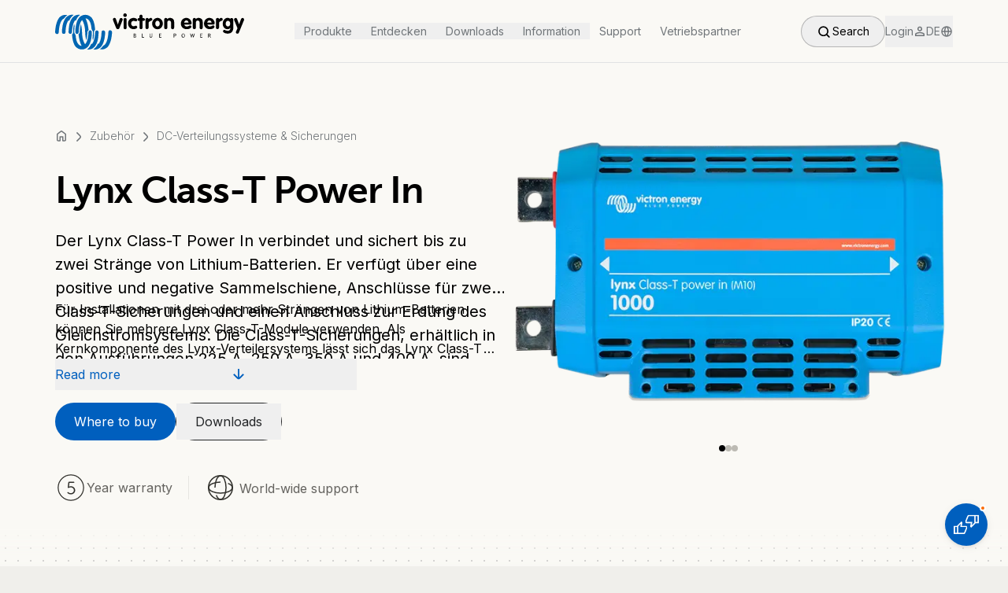

--- FILE ---
content_type: text/html; charset=utf-8
request_url: https://www.victronenergy.de/dc-distribution-systems/lynx-class-t-power-in
body_size: 55030
content:
<!DOCTYPE html><html lang="en" class="__variable_f367f3"><head><meta charSet="utf-8"/><meta name="viewport" content="width=device-width, initial-scale=1"/><link rel="preload" as="image" imageSrcSet="/_next/image?url=https%3A%2F%2Fwww.victronenergy.com%2Fupload%2Fproducts%2FLynx_Class-T_Power_In.png&amp;w=256&amp;q=70 256w, /_next/image?url=https%3A%2F%2Fwww.victronenergy.com%2Fupload%2Fproducts%2FLynx_Class-T_Power_In.png&amp;w=384&amp;q=70 384w, /_next/image?url=https%3A%2F%2Fwww.victronenergy.com%2Fupload%2Fproducts%2FLynx_Class-T_Power_In.png&amp;w=640&amp;q=70 640w, /_next/image?url=https%3A%2F%2Fwww.victronenergy.com%2Fupload%2Fproducts%2FLynx_Class-T_Power_In.png&amp;w=750&amp;q=70 750w, /_next/image?url=https%3A%2F%2Fwww.victronenergy.com%2Fupload%2Fproducts%2FLynx_Class-T_Power_In.png&amp;w=828&amp;q=70 828w, /_next/image?url=https%3A%2F%2Fwww.victronenergy.com%2Fupload%2Fproducts%2FLynx_Class-T_Power_In.png&amp;w=1080&amp;q=70 1080w, /_next/image?url=https%3A%2F%2Fwww.victronenergy.com%2Fupload%2Fproducts%2FLynx_Class-T_Power_In.png&amp;w=1200&amp;q=70 1200w, /_next/image?url=https%3A%2F%2Fwww.victronenergy.com%2Fupload%2Fproducts%2FLynx_Class-T_Power_In.png&amp;w=1920&amp;q=70 1920w, /_next/image?url=https%3A%2F%2Fwww.victronenergy.com%2Fupload%2Fproducts%2FLynx_Class-T_Power_In.png&amp;w=2048&amp;q=70 2048w, /_next/image?url=https%3A%2F%2Fwww.victronenergy.com%2Fupload%2Fproducts%2FLynx_Class-T_Power_In.png&amp;w=3840&amp;q=70 3840w" imageSizes="(max-width: 810px) 100vw, (max-width: 1260px) 50vw, 33vw" fetchPriority="high"/><link rel="preload" as="image" imageSrcSet="/_next/image?url=https%3A%2F%2Fwww.victronenergy.com%2Fupload%2Fproducts%2FLynx_Class-T_Power_In_1.png&amp;w=256&amp;q=70 256w, /_next/image?url=https%3A%2F%2Fwww.victronenergy.com%2Fupload%2Fproducts%2FLynx_Class-T_Power_In_1.png&amp;w=384&amp;q=70 384w, /_next/image?url=https%3A%2F%2Fwww.victronenergy.com%2Fupload%2Fproducts%2FLynx_Class-T_Power_In_1.png&amp;w=640&amp;q=70 640w, /_next/image?url=https%3A%2F%2Fwww.victronenergy.com%2Fupload%2Fproducts%2FLynx_Class-T_Power_In_1.png&amp;w=750&amp;q=70 750w, /_next/image?url=https%3A%2F%2Fwww.victronenergy.com%2Fupload%2Fproducts%2FLynx_Class-T_Power_In_1.png&amp;w=828&amp;q=70 828w, /_next/image?url=https%3A%2F%2Fwww.victronenergy.com%2Fupload%2Fproducts%2FLynx_Class-T_Power_In_1.png&amp;w=1080&amp;q=70 1080w, /_next/image?url=https%3A%2F%2Fwww.victronenergy.com%2Fupload%2Fproducts%2FLynx_Class-T_Power_In_1.png&amp;w=1200&amp;q=70 1200w, /_next/image?url=https%3A%2F%2Fwww.victronenergy.com%2Fupload%2Fproducts%2FLynx_Class-T_Power_In_1.png&amp;w=1920&amp;q=70 1920w, /_next/image?url=https%3A%2F%2Fwww.victronenergy.com%2Fupload%2Fproducts%2FLynx_Class-T_Power_In_1.png&amp;w=2048&amp;q=70 2048w, /_next/image?url=https%3A%2F%2Fwww.victronenergy.com%2Fupload%2Fproducts%2FLynx_Class-T_Power_In_1.png&amp;w=3840&amp;q=70 3840w" imageSizes="(max-width: 810px) 100vw, (max-width: 1260px) 50vw, 33vw" fetchPriority="high"/><link rel="preload" as="image" imageSrcSet="/_next/image?url=https%3A%2F%2Fwww.victronenergy.com%2Fupload%2Fproducts%2FLynx_Class-T_Power_In_2.png&amp;w=256&amp;q=70 256w, /_next/image?url=https%3A%2F%2Fwww.victronenergy.com%2Fupload%2Fproducts%2FLynx_Class-T_Power_In_2.png&amp;w=384&amp;q=70 384w, /_next/image?url=https%3A%2F%2Fwww.victronenergy.com%2Fupload%2Fproducts%2FLynx_Class-T_Power_In_2.png&amp;w=640&amp;q=70 640w, /_next/image?url=https%3A%2F%2Fwww.victronenergy.com%2Fupload%2Fproducts%2FLynx_Class-T_Power_In_2.png&amp;w=750&amp;q=70 750w, /_next/image?url=https%3A%2F%2Fwww.victronenergy.com%2Fupload%2Fproducts%2FLynx_Class-T_Power_In_2.png&amp;w=828&amp;q=70 828w, /_next/image?url=https%3A%2F%2Fwww.victronenergy.com%2Fupload%2Fproducts%2FLynx_Class-T_Power_In_2.png&amp;w=1080&amp;q=70 1080w, /_next/image?url=https%3A%2F%2Fwww.victronenergy.com%2Fupload%2Fproducts%2FLynx_Class-T_Power_In_2.png&amp;w=1200&amp;q=70 1200w, /_next/image?url=https%3A%2F%2Fwww.victronenergy.com%2Fupload%2Fproducts%2FLynx_Class-T_Power_In_2.png&amp;w=1920&amp;q=70 1920w, /_next/image?url=https%3A%2F%2Fwww.victronenergy.com%2Fupload%2Fproducts%2FLynx_Class-T_Power_In_2.png&amp;w=2048&amp;q=70 2048w, /_next/image?url=https%3A%2F%2Fwww.victronenergy.com%2Fupload%2Fproducts%2FLynx_Class-T_Power_In_2.png&amp;w=3840&amp;q=70 3840w" imageSizes="(max-width: 810px) 100vw, (max-width: 1260px) 50vw, 33vw" fetchPriority="high"/><link rel="stylesheet" href="/_next/static/css/081a0afca5a9bd20.css" data-precedence="next"/><link rel="stylesheet" href="/_next/static/css/7a182118bc24540d.css" data-precedence="next"/><link rel="stylesheet" href="/_next/static/css/9ebe3856600424f6.css" data-precedence="next"/><link rel="preload" as="script" fetchPriority="low" href="/_next/static/chunks/webpack-3667c81c66e76529.js"/><script src="/_next/static/chunks/4bd1b696-182b6b13bdad92e3.js" async=""></script><script src="/_next/static/chunks/1255-2515ec02460e7abe.js" async=""></script><script src="/_next/static/chunks/main-app-a7d7098464c250de.js" async=""></script><script src="/_next/static/chunks/a4aedd72-e743f28af2cf4254.js" async=""></script><script src="/_next/static/chunks/6496-dcf2a14e27535d8a.js" async=""></script><script src="/_next/static/chunks/4878-3d57b9ecdd1ca2a9.js" async=""></script><script src="/_next/static/chunks/5239-3c96021e8fa0eb7e.js" async=""></script><script src="/_next/static/chunks/9386-8f36605a9a4cb8a0.js" async=""></script><script src="/_next/static/chunks/8758-90b394b90a5c9959.js" async=""></script><script src="/_next/static/chunks/9131-3a66f1ff5ef00b0e.js" async=""></script><script src="/_next/static/chunks/6966-0236be318b66d237.js" async=""></script><script src="/_next/static/chunks/app/layout-45e4f2d7c66dc925.js" async=""></script><script src="/_next/static/chunks/227-e9683c20bb6307ab.js" async=""></script><script src="/_next/static/chunks/5217-b81bfac277e08b6c.js" async=""></script><script src="/_next/static/chunks/748-263010e998dfe314.js" async=""></script><script src="/_next/static/chunks/app/%5Bslug%5D/%5Bid%5D/layout-600fb953192bb84b.js" async=""></script><script src="/_next/static/chunks/7318-43e15e98fb264f27.js" async=""></script><script src="/_next/static/chunks/5887-55f106a534b5f2fc.js" async=""></script><script src="/_next/static/chunks/5659-88949e748517e84f.js" async=""></script><script src="/_next/static/chunks/app/%5Bslug%5D/%5Bid%5D/page-6804bd499081dc6e.js" async=""></script><script src="/_next/static/chunks/9790-5ef7f3097a722623.js" async=""></script><script src="/_next/static/chunks/225-0f977ee441c17eda.js" async=""></script><script src="/_next/static/chunks/5263-70d140e66c99100e.js" async=""></script><script src="/_next/static/chunks/8433-2dca33f3329c2e08.js" async=""></script><script src="/_next/static/chunks/5292-a825a5da77f8ae5d.js" async=""></script><script src="/_next/static/chunks/7991-c8e721d04603aef5.js" async=""></script><script src="/_next/static/chunks/app/page-6666f125e9397958.js" async=""></script><script src="/_next/static/chunks/app/not-found-170a6f3fd0f08203.js" async=""></script><link rel="preload" href="https://app.termly.io/resource-blocker/0fe3c3f2-4643-412d-856b-0ec547cf0ad5?autoBlock=on" as="script"/><link rel="preload" href="//embed.typeform.com/next/embed.js" as="script"/><link rel="preload" href="/_next/static/chunks/7586.dbc8be6b02ce6294.js" as="script" fetchPriority="low"/><link rel="preload" href="/_next/static/chunks/7245.b65eac3b4533a467.js" as="script" fetchPriority="low"/><meta name="next-size-adjust" content=""/><link rel="preload" href="https://use.typekit.net/rtr4fvk.css" as="style"/><title>Lynx Class-T Power In | Victron Energy</title><meta name="description" content="Der Lynx Class-T Power In verbindet und sichert bis zu zwei Stränge von Lithium-Batterien. Er verfügt über eine positive und negative Sammelschiene, Anschlüsse für zwei Class-T-Sicherungen und einen Anschluss zur Erdung des Gleichstromsystems. Die Class-T-Sicherungen, erhältlich in den Ausführungen 225 A, 250 A, 350 A und 400 A, sind separat erhältlich. Für Installationen mit drei oder mehr Strängen von Lithium-Batterien können Sie mehrere Lynx Class-T-Module verwenden. Als Kernkomponente des Lynx-Verteilersystems lässt sich das Lynx Class-T nahtlos in alle anderen M10 Lynx-Produkte integrieren.  "/><link rel="manifest" href="/site.webmanifest"/><link rel="canonical" href="https://www.victronenergy.de/[object%20Promise]/dc-distribution-systems/lynx-class-t-power-in"/><link rel="alternate" hrefLang="en" href="https://www.victronenergy.com/dc-distribution-systems/lynx-class-t-power-in"/><link rel="alternate" hrefLang="nl" href="https://www.victronenergy.nl/dc-distribution-systems/lynx-class-t-power-in"/><link rel="alternate" hrefLang="de" href="https://www.victronenergy.de/dc-distribution-systems/lynx-class-t-power-in"/><link rel="alternate" hrefLang="fr" href="https://www.victronenergy.fr/dc-distribution-systems/lynx-class-t-power-in"/><link rel="alternate" hrefLang="da" href="https://www.victronenergy.dk/dc-distribution-systems/lynx-class-t-power-in"/><link rel="alternate" hrefLang="it" href="https://www.victronenergy.it/dc-distribution-systems/lynx-class-t-power-in"/><link rel="alternate" hrefLang="es" href="https://www.victronenergy.com.es/dc-distribution-systems/lynx-class-t-power-in"/><link rel="alternate" hrefLang="se" href="https://www.victronenergy.se/dc-distribution-systems/lynx-class-t-power-in"/><link rel="alternate" hrefLang="zh" href="https://www.victronenergy.cn/dc-distribution-systems/lynx-class-t-power-in"/><link rel="alternate" hrefLang="pl" href="https://www.victronenergy.pl/dc-distribution-systems/lynx-class-t-power-in"/><link rel="alternate" hrefLang="hu" href="https://www.victronenergy.hu/dc-distribution-systems/lynx-class-t-power-in"/><link rel="alternate" hrefLang="el" href="https://www.victronenergy.gr/dc-distribution-systems/lynx-class-t-power-in"/><link rel="alternate" hrefLang="tr" href="https://www.victronenergy.com.tr/dc-distribution-systems/lynx-class-t-power-in"/><link rel="alternate" hrefLang="cs" href="https://www.victronenergy.cz/dc-distribution-systems/lynx-class-t-power-in"/><link rel="alternate" hrefLang="si" href="https://www.victronenergy.si/dc-distribution-systems/lynx-class-t-power-in"/><link rel="alternate" hrefLang="no" href="https://www.victronenergy.no/dc-distribution-systems/lynx-class-t-power-in"/><link rel="alternate" hrefLang="pt" href="https://www.victronenergy.pt/dc-distribution-systems/lynx-class-t-power-in"/><link rel="alternate" hrefLang="ru" href="https://www.victronenergy.ru/dc-distribution-systems/lynx-class-t-power-in"/><link rel="alternate" hrefLang="ro" href="https://www.victronenergy.ro/dc-distribution-systems/lynx-class-t-power-in"/><link rel="alternate" hrefLang="fi" href="https://www.victronenergy.fi/dc-distribution-systems/lynx-class-t-power-in"/><link rel="alternate" hrefLang="uk" href="https://www.victronenergy.ua/dc-distribution-systems/lynx-class-t-power-in"/><link rel="alternate" hrefLang="au" href="https://www.victronenergy.com.au/dc-distribution-systems/lynx-class-t-power-in"/><link rel="alternate" hrefLang="za" href="https://www.victronenergy.co.za/dc-distribution-systems/lynx-class-t-power-in"/><link rel="icon" href="/favicon-32x32.png" sizes="32x32" type="image/png"/><link rel="icon" href="/favicon-16x16.png" sizes="16x16" type="image/png"/><link rel="apple-touch-icon" href="/apple-touch-icon.png" sizes="180x180" type="image/png"/><link rel="stylesheet" href="https://use.typekit.net/rtr4fvk.css"/><script src="/_next/static/chunks/polyfills-42372ed130431b0a.js" noModule=""></script></head><body class="__className_f367f3"><div hidden=""><!--$--><!--/$--></div><style>#nprogress{pointer-events:none}#nprogress .bar{background:#005FBE;position:fixed;z-index:1600;top: 0;left:0;width:100%;height:3px}#nprogress .peg{display:block;position:absolute;right:0;width:100px;height:100%;box-shadow:0 0 10px #005FBE,0 0 5px #005FBE;opacity:1;-webkit-transform:rotate(3deg) translate(0px,-4px);-ms-transform:rotate(3deg) translate(0px,-4px);transform:rotate(3deg) translate(0px,-4px)}#nprogress .spinner{display:block;position:fixed;z-index:1600;top: 15px;right:15px}#nprogress .spinner-icon{width:18px;height:18px;box-sizing:border-box;border:2px solid transparent;border-top-color:#005FBE;border-left-color:#005FBE;border-radius:50%;-webkit-animation:nprogress-spinner 400ms linear infinite;animation:nprogress-spinner 400ms linear infinite}.nprogress-custom-parent{overflow:hidden;position:relative}.nprogress-custom-parent #nprogress .bar,.nprogress-custom-parent #nprogress .spinner{position:absolute}@-webkit-keyframes nprogress-spinner{0%{-webkit-transform:rotate(0deg)}100%{-webkit-transform:rotate(360deg)}}@keyframes nprogress-spinner{0%{transform:rotate(0deg)}100%{transform:rotate(360deg)}}</style><noscript><iframe src="https://www.googletagmanager.com/ns.html?id=GTM-MNLQWN" height="0" width="0" style="display:none;visibility:hidden"></iframe></noscript><div data-tf-live="01JRYTAV30VNYNFPPNRCXFHQ9P"></div><div class="h-20 bg-secondary-100"><nav class="h-20 fixed top-0 left-0 right-0 z-50 duration-300 transition-all bg-secondary-100 border-b border-neutral-300" style="top:0;height:5rem"><div class="h-full flex justify-between items-center px-5 md:px-8 lg:px-[4.375rem] max-w-[80rem] mx-auto"><a class="block w-[10.625rem] cursor-pointer md:w-[12.75rem] lg:w-60" href="/"><div class="relative w-full h-full"><div class="w-full h-full flex items-center justify-center transition-opacity duration-300"><svg viewBox="0 0 240 48" fill="none" width="100%" height="100%" xmlns="http://www.w3.org/2000/svg"><path d="M15.4733 3.32932C15.4733 3.32932 10.9635 1.58061 6.45367 5.26211C6.45367 5.26211 1.02346 8.85157 0.0110445 24.2218C0.0110445 24.2218 -0.265068 26.7989 1.94383 27.167C1.94383 27.167 4.24477 27.6272 4.52088 25.6944C4.79699 23.7616 4.79699 14.0977 9.03072 9.12768C9.03072 9.12768 9.4909 8.48342 10.5954 8.02323C11.5157 7.47101 12.252 6.36656 12.8963 5.53822C12.8963 5.44618 13.7246 4.34173 15.4733 3.32932Z" class="transition-colors duration-300 fill-logoBlue" shape-rendering="auto"></path><path d="M23.5739 2.96068C23.5739 2.96068 19.6163 1.67216 15.2905 4.98551C15.2905 4.98551 10.1364 8.11478 8.9399 20.5398C8.9399 20.5398 8.47972 23.5771 8.75583 25.1417C8.75583 25.1417 8.9399 26.9825 10.7807 27.0745C10.7807 27.0745 13.0816 27.2586 13.1736 25.1417C13.3577 23.0248 13.3577 22.1965 13.3577 22.1965C13.3577 22.1965 13.7259 13.9131 17.0392 9.77145L17.8675 10.4157C17.9596 10.4157 19.1561 6.08996 23.5739 2.96068Z" class="transition-colors duration-300 fill-logoBlue" shape-rendering="auto"></path><path d="M31.7635 2.96139C31.7635 2.96139 26.4253 1.67287 22.5597 5.90659C22.5597 5.90659 18.6942 9.31198 17.5897 17.8715C17.5897 17.8715 17.1295 22.4733 17.0375 24.6822C17.0375 24.6822 17.0375 26.7991 19.0623 27.0752C19.0623 27.0752 21.1792 27.1672 21.3632 24.9584C21.3632 24.9584 21.5473 14.5581 25.4129 9.77217L26.3333 10.3244C26.2412 10.4164 27.8979 5.53844 31.7635 2.96139Z" class="transition-colors duration-300 fill-logoBlue" shape-rendering="auto"></path><path d="M37.9305 2.86878C37.9305 2.86878 32.5003 2.6847 29.371 8.11491C29.371 8.11491 25.6895 13.4531 25.6895 24.3135C25.6895 24.3135 25.5055 26.8906 27.5303 27.1667C27.5303 27.1667 29.9233 27.3507 29.9233 24.5896C29.9233 24.5896 30.0153 13.8212 34.157 9.49547C34.157 9.49547 37.8385 13.8212 38.1146 24.1294C38.1146 24.1294 38.2066 31.2163 39.5872 35.0819C39.5872 35.0819 40.7837 30.7561 41.0598 24.6817C41.0598 24.6817 40.9678 23.5772 41.8881 22.8409C41.8881 22.8409 42.5324 22.5648 42.4404 21.4603C42.4404 21.4603 41.52 12.5327 38.5748 7.37861C38.5748 7.37861 44.9254 7.01046 46.1219 19.6196C46.1219 19.6196 46.1219 21.4603 47.1343 22.6568C47.1343 22.6568 47.8706 23.2091 47.9626 24.4976C47.9626 24.4976 48.1467 26.2463 47.5945 32.0447C47.5945 32.0447 47.5024 33.3332 48.0546 35.0819C48.0546 35.0819 49.6193 30.7561 49.2511 26.5224C49.2511 26.5224 49.0671 23.117 50.7237 21.9205C50.7237 21.9205 50.5397 12.3486 46.7661 7.01046C46.6741 7.01046 43.6368 2.59267 37.9305 2.86878Z" class="transition-colors duration-300 fill-logoBlue" shape-rendering="auto"></path><path d="M56.7981 46.403C56.7981 46.403 61.3079 48.1517 65.8178 44.4702C65.8178 44.4702 71.248 40.8807 72.2604 25.5105C72.2604 25.5105 72.5365 22.9334 70.3276 22.5653C70.3276 22.5653 68.0267 22.1051 67.7506 24.0379C67.4744 25.9707 67.4744 35.6346 63.2407 40.6046C63.2407 40.6046 62.7805 41.2489 61.6761 41.7091C60.7557 42.2613 60.0194 43.3657 59.3751 44.1941C59.3751 44.1941 58.5468 45.2985 56.7981 46.403Z" class="transition-colors duration-300 fill-logoBlue" shape-rendering="auto"></path><path d="M48.6071 46.7709C48.6071 46.7709 52.5647 48.0595 56.8904 44.7461C56.8904 44.7461 62.0445 41.6168 63.241 29.1918C63.241 29.1918 63.7012 26.1545 63.4251 24.5899C63.4251 24.5899 63.241 22.7492 61.4003 22.6571C61.4003 22.6571 59.0993 22.473 59.0073 24.5899C58.8232 26.7068 58.8232 27.5351 58.8232 27.5351C58.8232 27.5351 58.4551 35.8185 55.1417 39.9602L54.3134 39.3159C54.3134 39.3159 53.1169 43.6417 48.6071 46.7709Z" class="transition-colors duration-300 fill-logoBlue" shape-rendering="auto"></path><path d="M40.5078 46.7716C40.5078 46.7716 45.846 48.0601 49.7116 43.8264C49.7116 43.8264 53.5771 40.421 54.6816 31.8615C54.6816 31.8615 55.1418 27.2596 55.2338 25.0507C55.2338 25.0507 55.2338 22.9339 53.209 22.6578C53.209 22.6578 51.0921 22.5657 50.908 24.7746C50.908 24.7746 50.724 35.1749 46.8584 39.9608L45.938 39.4086C46.0301 39.3166 44.3734 44.1945 40.5078 46.7716Z" class="transition-colors duration-300 fill-logoBlue" shape-rendering="auto"></path><path d="M34.3424 46.8621C34.3424 46.8621 39.7726 47.0462 42.9019 41.616C42.9019 41.616 46.5834 36.2778 46.5834 25.4174C46.5834 25.4174 46.7675 22.8404 44.7426 22.5642C44.7426 22.5642 42.3497 22.3802 42.3497 25.1413C42.3497 25.1413 42.2576 35.9097 38.1159 40.2354C38.1159 40.2354 34.4344 35.9097 34.1583 25.6015C34.1583 25.6015 34.0663 18.5146 32.6857 14.649C32.6857 14.649 31.4892 18.9748 31.2131 25.0493C31.2131 25.0493 31.3052 26.1537 30.3848 26.89C30.3848 26.89 29.7405 27.1661 29.8326 28.2706C29.8326 28.2706 30.7529 37.1982 33.6981 42.3523C33.6981 42.3523 27.3476 42.7204 26.1511 30.1113C26.1511 30.1113 26.1511 28.2706 25.1387 27.0741C25.1387 27.0741 24.4024 26.5218 24.3103 25.2333C24.3103 25.2333 24.1262 23.4846 24.6785 17.6863C24.6785 17.6863 24.7705 16.3977 24.2183 14.649C24.2183 14.649 22.6536 18.9748 23.0218 23.2085C23.0218 23.2085 23.2059 26.6139 21.5492 27.8104C21.5492 27.8104 21.7333 37.3823 25.5068 42.7204C25.5988 42.7204 28.6361 47.0462 34.3424 46.8621Z" class="transition-colors duration-300 fill-logoBlue" shape-rendering="auto"></path><path d="M79.624 15.2939L81.925 8.29908C82.2931 7.1026 83.5816 6.55037 84.6861 7.10259C85.6985 7.56278 86.0666 8.66723 85.6065 9.77168L81.7409 19.4356C81.1887 20.9082 80.1762 21.4604 78.7957 20.9082C78.2435 20.7241 77.7833 20.356 77.4151 19.4356L73.5496 9.67964C73.0894 8.57519 73.5496 7.47074 74.4699 7.01056C75.5744 6.45833 76.8629 7.01056 77.2311 8.20704L79.624 15.2939Z" class="transition-colors duration-300 fill-black" shape-rendering="auto"></path><path d="M86.8957 8.85153C86.8957 8.29931 87.0798 7.83912 87.448 7.47097C88.1843 6.64263 89.4728 6.73467 90.3011 7.47097C90.6693 7.83912 90.8533 8.39135 90.8533 8.85153V19.1597C90.8533 20.2642 90.025 21.1846 88.9206 21.1846C87.8161 21.1846 86.8957 20.2642 86.8957 19.1597V8.85153ZM87.1718 1.67261C88.0922 0.752237 89.4728 0.752237 90.3932 1.67261C91.3135 2.59299 91.3135 3.97355 90.3932 4.89392C89.4728 5.8143 88.0922 5.8143 87.1718 4.89392C86.8037 4.52577 86.5276 3.97355 86.5276 3.32929C86.5276 2.68502 86.8037 2.1328 87.1718 1.67261Z" class="transition-colors duration-300 fill-black" shape-rendering="auto"></path><path d="M100.516 6.826C103.461 7.19415 104.473 8.48267 104.105 9.7712C103.921 10.6916 103.277 11.1518 102.448 11.1518C102.356 11.1518 102.172 11.1518 102.08 11.0597L101.896 10.9677L101.528 10.8756L101.252 10.7836L100.884 10.6916C98.4909 9.95527 96.5581 11.3358 96.5581 14.0049C96.6501 16.674 98.5829 18.0546 101.16 17.1342L101.62 16.9501L101.804 16.8581C103.001 16.4899 104.013 17.0422 104.197 18.2386C104.381 19.2511 103.645 20.1714 101.804 20.7237C101.344 20.9077 100.884 20.9998 100.332 20.9998C95.9138 21.3679 92.5084 18.3307 92.6005 13.7288C92.6005 9.40305 96.0058 6.36581 100.516 6.826Z" class="transition-colors duration-300 fill-black" shape-rendering="auto"></path><path d="M107.051 7.01128V4.71034C107.051 3.60589 107.971 2.68552 109.076 2.68552C110.18 2.68552 111.101 3.60589 111.009 4.71034V7.01128H112.205C112.665 7.01128 113.126 7.19535 113.494 7.5635C114.23 8.20776 114.23 9.40425 113.494 10.0485C113.126 10.4167 112.665 10.6007 112.205 10.6007H111.009V19.1602C111.009 19.7125 110.825 20.1726 110.456 20.5408C109.72 21.2771 108.432 21.2771 107.695 20.5408C107.327 20.1726 107.143 19.6204 107.143 19.1602V10.6007H106.407C105.947 10.6007 105.486 10.4167 105.118 10.0485C104.382 9.40425 104.382 8.2998 105.118 7.5635C105.486 7.19535 105.947 7.01128 106.407 7.01128H107.051Z" class="transition-colors duration-300 fill-black" shape-rendering="auto"></path><path d="M114.689 8.76015C114.689 7.83977 115.518 6.9194 116.714 6.82736C117.911 6.73532 118.739 7.47162 118.647 8.20792V8.392C118.739 8.29996 118.831 8.11588 119.015 8.02385C120.58 6.36717 122.237 6.36717 123.065 7.56366C123.801 8.57607 123.433 9.77256 122.329 10.2327L122.144 10.3248L121.592 10.5089C121.04 10.6929 120.672 10.877 120.396 11.0611C119.107 11.7974 118.739 12.4416 118.739 13.0859V18.9763C118.739 20.0808 117.819 21.0011 116.714 21.0011C115.61 21.0011 114.689 20.0808 114.689 19.0683V8.76015Z" class="transition-colors duration-300 fill-black" shape-rendering="auto"></path><path d="M124.17 10.1408C125.458 8.02394 127.667 6.73541 129.968 6.73541C133.742 6.73541 136.779 9.86469 136.779 13.9143C136.779 18.056 133.742 21.1853 129.968 21.1853C126.194 21.1853 123.157 18.056 123.157 13.9143C123.157 12.5338 123.525 11.2452 124.17 10.1408ZM127.207 14.5586C127.575 16.9516 128.956 17.964 130.612 17.5958C131.717 17.3197 132.637 16.3073 132.821 14.5586C132.913 14.1904 132.913 13.7303 132.821 13.3621C132.545 11.7054 131.717 10.693 130.612 10.4169C128.956 10.0488 127.483 11.0612 127.207 13.3621C127.207 13.5462 127.207 13.7303 127.207 14.0064C127.207 14.2825 127.207 14.4666 127.207 14.5586Z" class="transition-colors duration-300 fill-black" shape-rendering="auto"></path><path d="M138.528 8.85112C138.528 7.8387 139.356 6.91833 140.552 6.82629C141.565 6.73425 142.301 7.37852 142.301 8.11482V8.29889C142.945 7.56259 143.774 7.1024 144.97 6.82629C145.614 6.73425 146.259 6.73425 146.903 6.82629C149.664 7.28648 151.137 9.03519 151.137 11.7963V19.1593C151.137 20.2638 150.216 21.1841 149.204 21.1841C148.099 21.1841 147.179 20.2638 147.179 19.1593V12.4406C147.179 11.7963 146.903 11.2441 146.443 10.7839C145.522 9.86353 144.05 9.86353 143.129 10.7839C142.669 11.2441 142.485 11.7963 142.485 12.4406V19.1593C142.485 20.2638 141.565 21.1841 140.46 21.0921C139.356 21.0921 138.528 20.1717 138.528 19.0673V8.85112Z" class="transition-colors duration-300 fill-black" shape-rendering="auto"></path><path d="M164.021 15.2032C164.113 15.6634 164.389 16.2156 164.665 16.5838C165.678 17.8723 167.61 18.1484 169.819 16.9519C171.108 16.2156 171.476 16.2156 172.12 16.4917C172.488 16.6758 172.857 16.9519 172.949 17.3201C173.501 18.7006 171.752 21.0936 166.966 21.0936C162.088 21.0936 158.775 17.044 159.879 12.166C160.524 9.31283 162.64 7.288 165.31 6.82781C168.439 6.27559 171.384 7.84023 172.673 10.7854C173.041 11.6138 173.225 12.4421 173.225 12.9943C173.409 14.559 172.857 15.2032 171.568 15.2032H164.021ZM169.451 12.7182C169.451 12.6262 169.451 12.5341 169.359 12.4421C168.991 10.6013 167.61 9.68098 166.046 10.0491C165.125 10.3252 164.297 11.0615 163.929 12.3501C163.929 12.4421 163.929 12.5341 163.837 12.6262H169.451V12.7182Z" class="transition-colors duration-300 fill-black" shape-rendering="auto"></path><path d="M174.789 8.85112C174.789 7.8387 175.618 6.91833 176.814 6.82629C177.826 6.73425 178.563 7.37852 178.563 8.11482V8.29889C179.207 7.56259 180.035 7.1024 181.232 6.82629C181.876 6.73425 182.52 6.73425 183.165 6.82629C185.926 7.28648 187.398 9.03519 187.398 11.7963V19.1593C187.398 20.2638 186.478 21.1841 185.466 21.1841C184.361 21.1841 183.441 20.2638 183.441 19.1593V12.4406C183.441 11.7963 183.165 11.2441 182.704 10.7839C181.784 9.86353 180.311 9.86353 179.391 10.7839C178.931 11.2441 178.747 11.7963 178.747 12.4406V19.1593C178.747 20.2638 177.826 21.1841 176.722 21.0921C175.618 21.0921 174.789 20.1717 174.789 19.0673V8.85112Z" class="transition-colors duration-300 fill-black" shape-rendering="auto"></path><path d="M193.382 15.2032C193.474 15.6634 193.75 16.2156 194.026 16.5838C195.038 17.8723 196.971 18.1484 199.18 16.9519C200.468 16.2156 200.837 16.2156 201.481 16.4917C201.849 16.6758 202.217 16.9519 202.309 17.3201C202.861 18.7006 201.113 21.0936 196.327 21.0936C191.449 21.0936 188.135 17.044 189.24 12.166C189.884 9.31283 192.001 7.288 194.67 6.82781C197.799 6.27559 200.745 7.84023 202.033 10.7854C202.401 11.6138 202.585 12.4421 202.585 12.9943C202.769 14.559 202.217 15.2032 200.929 15.2032H193.382ZM198.72 12.7182C198.72 12.6262 198.72 12.5341 198.628 12.4421C198.26 10.6013 196.879 9.68098 195.314 10.0491C194.394 10.3252 193.566 11.0615 193.197 12.3501C193.197 12.4421 193.197 12.5341 193.105 12.6262H198.72V12.7182Z" class="transition-colors duration-300 fill-black" shape-rendering="auto"></path><path d="M204.151 8.76015C204.151 7.83977 204.979 6.9194 206.175 6.82736C207.372 6.73532 208.2 7.47162 208.108 8.20792V8.392C208.2 8.29996 208.292 8.11588 208.476 8.02385C210.041 6.36717 211.698 6.36717 212.526 7.56366C213.262 8.57607 212.894 9.77256 211.79 10.2327L211.606 10.3248L211.053 10.5089C210.501 10.6929 210.133 10.877 209.857 11.0611C208.568 11.7974 208.2 12.4416 208.2 13.0859V18.9763C208.2 20.0808 207.28 21.0011 206.175 21.0011C205.071 21.0011 204.151 20.0808 204.151 19.0683V8.76015Z" class="transition-colors duration-300 fill-black" shape-rendering="auto"></path><path d="M222.373 8.207C222.373 7.4707 223.109 6.82644 224.214 6.91848C225.41 7.01051 226.239 7.93089 226.239 8.9433V19.2515C226.239 24.4056 223.201 27.2588 217.863 26.6145C216.759 26.5225 215.838 26.2463 214.918 25.7862C212.985 24.8658 212.709 23.5773 213.629 22.5648C214.182 22.0126 214.826 21.8285 215.654 22.1967L216.483 22.5648C216.667 22.6569 216.851 22.7489 217.035 22.7489C220.44 23.9454 222.373 22.5648 222.465 19.9878C222.465 19.8037 222.465 19.6196 222.465 19.4356C220.992 21.5524 217.403 21.9206 214.826 19.4356C213.261 17.8709 212.433 15.2018 212.985 12.3487C213.169 11.3363 213.537 10.4159 213.998 9.6796C216.207 6.18218 220.624 5.81403 222.649 8.29904V8.207H222.373ZM217.403 16.6744C218.507 18.055 220.532 17.963 221.545 16.5824C222.005 15.9381 222.281 15.2018 222.281 14.0974C222.281 12.3487 221.637 11.2442 220.624 10.692C218.876 9.86367 216.943 10.9681 216.667 13.3611C216.667 13.6372 216.575 13.8213 216.575 14.0974C216.575 15.2018 216.943 16.0302 217.403 16.6744Z" class="transition-colors duration-300 fill-black" shape-rendering="auto"></path><path d="M228.448 7.01049C229.552 6.5503 230.657 7.10253 231.117 8.29902L233.602 14.9257L236.087 8.29902C236.547 7.01049 237.744 6.5503 238.848 7.01049C239.86 7.47068 240.229 8.57513 239.86 9.58754L233.418 25.3259C232.866 26.6145 231.761 27.1667 230.749 26.7065C229.736 26.2463 229.276 25.1419 229.736 24.1295L231.577 19.8957L227.343 9.58754C226.975 8.57513 227.435 7.47068 228.448 7.01049Z" class="transition-colors duration-300 fill-black" shape-rendering="auto"></path><path d="M101.069 27.2582C101.621 27.2582 101.989 27.5343 101.989 27.9945C101.989 28.5467 101.621 28.8228 100.977 28.8228C100.793 28.8228 100.609 28.8228 100.425 28.8228V27.3502C100.609 27.2582 100.885 27.2582 101.069 27.2582ZM102.45 31.3998C102.818 31.1237 102.91 30.7556 102.91 30.3874C102.91 30.0193 102.818 29.7432 102.634 29.4671C102.45 29.283 102.173 29.0989 101.805 29.0069C101.989 28.9148 102.173 28.8228 102.358 28.6387C102.542 28.4546 102.634 28.2706 102.634 27.9945C102.634 27.6263 102.542 27.2582 102.266 27.0741C101.989 26.89 101.621 26.798 101.069 26.798C100.793 26.798 100.333 26.798 99.7805 26.798V31.86H101.253C101.713 31.768 102.173 31.5839 102.45 31.3998ZM101.989 29.4671C102.173 29.6511 102.266 29.8352 102.266 30.2034C102.266 30.5715 102.173 30.8476 101.989 30.9397C101.805 31.1237 101.437 31.2158 101.069 31.2158C100.977 31.2158 100.793 31.2158 100.517 31.2158V29.283H101.069C101.437 29.1909 101.805 29.283 101.989 29.4671Z" class="transition-colors duration-300 fill-black" shape-rendering="auto"></path><path d="M113.032 31.7684H110.087V26.7064H110.732V31.1242H113.032V31.7684Z" class="transition-colors duration-300 fill-black" shape-rendering="auto"></path><path d="M119.936 30.2038V26.7064H120.581V30.1118C120.581 30.3879 120.673 30.664 120.857 30.8481C121.041 31.0322 121.317 31.1242 121.593 31.1242C121.961 31.1242 122.237 31.0322 122.421 30.8481C122.605 30.664 122.698 30.3879 122.698 30.0198V26.6144H123.342V30.1118C123.342 30.664 123.158 31.0322 122.882 31.3083C122.605 31.5844 122.145 31.7685 121.593 31.7685C121.041 31.7685 120.581 31.5844 120.305 31.3083C120.12 31.1242 119.936 30.7561 119.936 30.2038Z" class="transition-colors duration-300 fill-black" shape-rendering="auto"></path><path d="M135.031 27.3506H132.73V28.7312H134.387V29.2834H132.73V31.1242H135.031V31.7684H131.994V26.7064H135.031V27.3506Z" class="transition-colors duration-300 fill-black" shape-rendering="auto"></path><path d="M151.597 27.3506C152.517 27.3506 152.977 27.6267 152.977 28.271C152.977 28.9153 152.517 29.2834 151.689 29.2834C151.689 29.2834 151.505 29.2834 151.228 29.2834V27.4427C151.413 27.3506 151.505 27.3506 151.597 27.3506ZM151.781 29.8356C153.069 29.8356 153.713 29.2834 153.713 28.179C153.713 27.1665 152.977 26.7064 151.505 26.7064C151.413 26.7064 151.044 26.7064 150.584 26.7064V31.7684H151.228V29.8356C151.505 29.8356 151.689 29.8356 151.781 29.8356Z" class="transition-colors duration-300 fill-black" shape-rendering="auto"></path><path d="M161.628 27.8108C161.812 27.4427 162.18 27.2586 162.64 27.2586C163.561 27.2586 164.113 27.9028 164.113 29.1914C164.113 29.8356 164.021 30.2958 163.745 30.664C163.469 31.0321 163.101 31.2162 162.64 31.2162C162.18 31.2162 161.904 31.0321 161.72 30.664C161.536 30.2958 161.352 29.8356 161.352 29.1914C161.26 28.6391 161.352 28.0869 161.628 27.8108ZM161.076 31.1242C161.444 31.5843 161.904 31.8605 162.548 31.8605C163.285 31.8605 163.745 31.5843 164.113 31.1242C164.481 30.664 164.665 30.0197 164.665 29.1914C164.665 28.363 164.481 27.7188 164.113 27.3506C163.745 26.8904 163.193 26.7064 162.548 26.7064C161.904 26.7064 161.444 26.9825 161.076 27.4427C160.708 27.9028 160.524 28.5471 160.524 29.2834C160.524 29.9277 160.708 30.5719 161.076 31.1242Z" class="transition-colors duration-300 fill-black" shape-rendering="auto"></path><path d="M177.275 26.7064L175.71 31.8605H175.526L174.33 28.363L173.225 31.8605H172.949L171.385 26.7064H172.121L173.133 30.2038L174.238 26.7064H174.422L175.526 30.2038L176.539 26.7064H177.275Z" class="transition-colors duration-300 fill-black" shape-rendering="auto"></path><path d="M187.216 27.3506H184.823V28.7312H186.571V29.2834H184.823V31.1242H187.124V31.7684H184.178V26.7064H187.216V27.3506Z" class="transition-colors duration-300 fill-black" shape-rendering="auto"></path><path d="M195.407 27.3506C195.867 27.3506 196.143 27.4427 196.327 27.5347C196.511 27.6267 196.603 27.9028 196.603 28.179C196.603 28.5471 196.511 28.7312 196.327 28.9153C196.143 29.0073 195.867 29.0993 195.407 29.0993C195.223 29.0993 195.131 29.0993 194.947 29.0993V27.4427C195.223 27.3506 195.315 27.3506 195.407 27.3506ZM196.419 29.4675C196.695 29.3754 196.879 29.2834 197.155 29.0073C197.339 28.7312 197.432 28.4551 197.432 28.179C197.432 27.2586 196.787 26.7064 195.591 26.7064C195.407 26.7064 195.223 26.7064 194.854 26.7064C194.486 26.7064 194.302 26.7064 194.302 26.7064V31.7684H194.947V29.5595C195.315 29.5595 195.499 29.5595 195.683 29.5595L197.063 31.6764H197.892L196.419 29.4675Z" class="transition-colors duration-300 fill-black" shape-rendering="auto"></path></svg></div></div></a><div class="hidden md:block"><ul class="h-full flex items-center"><li class="h-full flex items-center"><button class="flex cursor-pointer select-none flex-row items-center gap-x-1 transition-opacity block h-[40%] px-3"><span class="font-normal text-sub-header-2 text-neutral-600 transition-all duration-300 hover:text-black">Produkte</span></button></li><li class="h-full flex items-center"><button class="flex cursor-pointer select-none flex-row items-center gap-x-1 transition-opacity block h-[40%] px-3"><span class="font-normal text-sub-header-2 text-neutral-600 transition-all duration-300 hover:text-black">Entdecken</span></button></li><li class="h-full flex items-center"><button class="flex cursor-pointer select-none flex-row items-center gap-x-1 transition-opacity block h-[40%] px-3"><span class="font-normal text-sub-header-2 text-neutral-600 transition-all duration-300 hover:text-black">Downloads</span></button></li><li class="h-full flex items-center"><button class="flex cursor-pointer select-none flex-row items-center gap-x-1 transition-opacity block h-[40%] px-3"><span class="font-normal text-sub-header-2 text-neutral-600 transition-all duration-300 hover:text-black">Information</span></button></li><li class="h-full flex items-center"><a class="flex cursor-pointer select-none flex-row items-center gap-x-1 transition-opacity block h-[40%] px-3" href="/support"><span class="font-normal text-sub-header-2 text-neutral-600 transition-all duration-300 hover:text-black">Support</span></a></li><li class="h-full flex items-center"><a class="flex cursor-pointer select-none flex-row items-center gap-x-1 transition-opacity block h-[40%] px-3" href="/where-to-buy"><span class="font-normal text-sub-header-2 text-neutral-600 transition-all duration-300 hover:text-black">Vetriebspartner</span></a></li></ul></div><div class="hidden lg:block"><div class="relative flex gap-4"><button class="w-[6.6875rem] h-10 flex items-center justify-center border-[1px] rounded-full transition-all duration-300 border-black/24"><div class="w-5 h-5"><span class="inline-flex items-center justify-center "><!--$?--><template id="B:0"></template><div></div><!--/$--></span></div><p class="font-normal text-sub-header-2 text-black transition-all duration-300">Search</p></button><div class="flex items-center"><button class="flex cursor-pointer select-none flex-row items-center gap-x-1 transition-opacity h-full"><span class="font-normal text-sub-header-2 text-neutral-600 transition-all duration-300 hover:text-black">Login</span><span class="inline-flex items-center justify-center h-4 w-4"><!--$?--><template id="B:1"></template><div></div><!--/$--></span></button></div><button class="group"><div class="flex items-center gap-x-1 flex-row-reverse"><span class="inline-flex items-center justify-center h-4 w-4"><!--$?--><template id="B:2"></template><div></div><!--/$--></span><p class="font-normal text-sub-header-2 text-neutral-600 transition-colors duration-300 group-hover:text-black">DE</p></div></button></div></div><div class="flex overflow-hidden cursor-pointer items-center gap-x-2 z-[2] flex lg:hidden"><div class="relative w-7 h-7"><a><span class="inline-flex items-center justify-center w-full h-full"><!--$?--><template id="B:3"></template><div></div><!--/$--></span></a></div><div class="relative w-7 h-7"><a class="translate-y-0 absolute transition-transform duration-300"><span class="inline-flex items-center justify-center w-full h-full"><!--$?--><template id="B:4"></template><div></div><!--/$--></span></a><a class="translate-y-20 absolute transition-transform duration-300"><span class="inline-flex items-center justify-center w-full h-full"><!--$--><svg xmlns="http://www.w3.org/2000/svg" viewBox="0 0 24 24" fill="none" style="transform:rotate(0deg)" width="100%" height="100%"><path d="M19.042 4.95656L11.9988 11.9998M11.9988 11.9998L19.0352 19.0319M11.9988 11.9998L4.95985 4.9633M11.9988 11.9998L4.98008 19.0117" stroke="#000000" stroke-width="2" stroke-linecap="round"></path></svg><!--/$--></span></a></div><div class="relative w-7 h-7"><a class="translate-y-0 absolute transition-transform duration-300"><span class="inline-flex items-center justify-center w-7"><!--$--><svg viewBox="0 0 24 24" fill="none" xmlns="http://www.w3.org/2000/svg" style="transform:rotate(0deg)" width="100%" height="100%"><path d="M3.50488 6L20.5066 6" stroke="#000000" stroke-width="2" stroke-linecap="round"></path><path d="M3.50488 12L20.5066 12" stroke="#000000" stroke-width="2" stroke-linecap="round"></path><path d="M3.50488 18L20.5066 18" stroke="#000000" stroke-width="2" stroke-linecap="round"></path></svg><!--/$--></span></a><a class="translate-y-20 absolute transition-transform duration-300"><span class="inline-flex items-center justify-center w-7"><!--$--><svg xmlns="http://www.w3.org/2000/svg" viewBox="0 0 24 24" fill="none" style="transform:rotate(0deg)" width="100%" height="100%"><path d="M19.042 4.95656L11.9988 11.9998M11.9988 11.9998L19.0352 19.0319M11.9988 11.9998L4.95985 4.9633M11.9988 11.9998L4.98008 19.0117" stroke="#000000" stroke-width="2" stroke-linecap="round"></path></svg><!--/$--></span></a></div></div></div><div class="absolute inset-0 z-50 flex items-center justify-center border-b border-neutral-200 bg-white transition-all duration-300 ease-in-out-quad pointer-events-none opacity-0"><button class="w-10 h-10 absolute z-10 right-4 flex items-center justify-center cursor-pointer  lg:right-7 lg:w-auto lg:h-auto"><span class="inline-flex items-center justify-center w-6"><!--$--><svg viewBox="0 0 16 16" fill="none" xmlns="http://www.w3.org/2000/svg" style="transform:rotate(0deg)" width="100%" height="100%"><path d="M12.6943 3.3047L7.99887 8.00017M7.99887 8.00017L12.6898 12.6883M7.99887 8.00017L3.30624 3.30919M7.99887 8.00017L3.31973 12.6748" stroke="#000000" stroke-width="1.5" stroke-linecap="round"></path></svg><!--/$--></span></button><div class="absolute top-0 flex w-full items-center justify-center max-w-[80rem]" style="height:5rem"><div class="absolute flex w-full max-w-[26rem] justify-center right-0 pl-5 pr-16 md:px-0 lg:w-fit lg:justify-start lg:pr-5"><a class="relative flex h-10 w-[6.25rem] ease-in-out-cubic duration-[400ms] cursor-text select-none items-center transition-all px-3 rounded-full border focus-within:bg-neutral-100 border-black/24 hover:border-black/56 focus-within:border-black/56 "><div class="flex items-center w-full h-full"><span class="inline-flex items-center justify-center aspect-square h-5"><!--$?--><template id="B:5"></template><div></div><!--/$--></span><input style="background-color:transparent" placeholder="Search" class="text-subheader-2 ml-1 w-full outline-none ring-0 placeholder:text-neutral-700 text-body-3 transition-all duration-300 focus:bg-neutral-100 text-neutral-700" value=""/></div><div class="flex cursor-pointer items-center"><span class="inline-flex items-center justify-center hidden absolute right-3 w-5"><!--$--><svg xmlns="http://www.w3.org/2000/svg" fill="none" viewBox="0 0 20 20" style="transform:rotate(0deg)" width="100%" height="100%"><path fill="#000000" fill-rule="evenodd" d="M5.293 5.293a1 1 0 011.414 0L10 8.586l3.293-3.293a1 1 0 111.414 1.414L11.414 10l3.293 3.293a1 1 0 01-1.414 1.414L10 11.414l-3.293 3.293a1 1 0 01-1.414-1.414L8.586 10 5.293 6.707a1 1 0 010-1.414z" clip-rule="evenodd"></path></svg><!--/$--></span></div></a></div></div><div class="absolute flex w-full bg-white" style="top:5rem;height:calc(100dvh - 5rem)"><div class="relative flex w-full "><div class="z-[1] w-full"><div class="flex h-[12.25rem] items-center justify-center  w-full"><div class="w-full max-w-[26rem] px-5 md:px-0"><p class="font-light text-body-3 text-black mb-1 max-w-[26rem]"><span class="inline-block h-full w-full" style="opacity:0;transform:translateY(10px)">For example</span></p><ul><li><a class="cursor-pointer text-primary">SmartSolar</a></li><li><a class="cursor-pointer text-primary">Multiplus-II</a></li><li><a class="cursor-pointer text-primary">Orion XS</a></li><li><a class="cursor-pointer text-primary">SmartShunt</a></li></ul></div></div></div></div></div></div></nav></div><div class="relative"><section class="flex w-full justify-center md:pb-4" style="background-color:#FAF9F5"><div class="dotted-background w-full db-dotspacing-medium db-dotcolor-grey db-background-secondary-100 h-full"><div style="background-image:linear-gradient(to top, transparent, #FAF9F5 8%)" class="flex flex-row justify-center pb-6 md:pb-5 lg:pb-1"><div class="w-full px-5 md:px-8 lg:px-[4.375rem] max-w-[80rem] flex flex-col-reverse gap-x-20 lg:flex-row lg:py-20 md:py-14 py-12"><div class="flex flex-col lg:flex-1"><ol class="flex flex-row flex-wrap items-center mb-8" itemScope="" itemType="https://schema.org/BreadcrumbList"><li itemProp="itemListElement" itemScope="" itemType="https://schema.org/ListItem"><a itemProp="item" class="group" href="/"><span class="inline-block w-4 h-4 relative top-[3px]"><span class="inline-flex items-center justify-center "><!--$?--><template id="B:6"></template><div></div><!--/$--></span></span></a><meta itemProp="position" content="1"/><meta itemProp="name" content="Home"/></li><span class="inline-flex items-center justify-center mx-1 h-5 w-5 relative top-[1px]"><!--$--><svg class="transition-transform" viewBox="0 0 20 20" fill="none" xmlns="http://www.w3.org/2000/svg" style="transform:rotate(0deg)" width="100%" height="100%"><path fill="#707579" fill-rule="evenodd" d="M11.092 9.152L6.97 5.03 8 4l4.122 4.122a2.67 2.67 0 010 3.777L8 16.021l-1.03-1.03 4.122-4.122a1.214 1.214 0 000-1.717z" clip-rule="evenodd"></path></svg><!--/$--></span><li itemProp="itemListElement" itemScope="" itemType="https://schema.org/ListItem" class="flex flex-row items-center"><a itemProp="item" href="/accessory-overview"><span class="font-light text-body-3 text-neutral-600 whitespace-nowrap hover:text-neutral-900"><span itemProp="name" class="inline-block h-full w-full">Zubehör</span></span></a><meta itemProp="position" content="2"/><span class="inline-flex items-center justify-center mx-1 h-5 w-5 relative top-[1px]"><!--$--><svg class="transition-transform" viewBox="0 0 20 20" fill="none" xmlns="http://www.w3.org/2000/svg" style="transform:rotate(0deg)" width="100%" height="100%"><path fill="#707579" fill-rule="evenodd" d="M11.092 9.152L6.97 5.03 8 4l4.122 4.122a2.67 2.67 0 010 3.777L8 16.021l-1.03-1.03 4.122-4.122a1.214 1.214 0 000-1.717z" clip-rule="evenodd"></path></svg><!--/$--></span></li><li itemProp="itemListElement" itemScope="" itemType="https://schema.org/ListItem" class="flex flex-row items-center"><a itemProp="item" href="/dc-distribution-systems"><span class="font-light text-body-3 text-neutral-600 whitespace-nowrap hover:text-neutral-900"><span itemProp="name" class="inline-block h-full w-full">DC-Verteilungssysteme &amp; Sicherungen</span></span></a><meta itemProp="position" content="3"/></li></ol><h1 class="font-title font-bold md:text-h2 text-h2-sm text-black mb-6">Lynx Class-T Power In</h1><div class="[&amp;&gt;p]:text-body-1 line-clamp-3"><p class="MsoNormal"><span lang="en-NL">Der Lynx Class-T Power In verbindet und sichert bis zu zwei Stränge von Lithium-Batterien. Er verfügt über eine positive und negative Sammelschiene, Anschlüsse für zwei Class-T-Sicherungen und einen Anschluss zur Erdung des Gleichstromsystems. Die Class-T-Sicherungen, erhältlich in den Ausführungen 225 A, 250 A, 350 A und 400 A, sind separat erhältlich.</span></p> <span lang="en-NL" style="">Für Installationen mit drei oder mehr Strängen von Lithium-Batterien können Sie mehrere Lynx Class-T-Module verwenden. Als Kernkomponente des Lynx-Verteilersystems lässt sich das Lynx Class-T nahtlos in alle anderen M10 Lynx-Produkte integrieren.<br> <!--[if !supportLineBreakNewLine]--><br> <!--[endif]--></span></div><div class="group block flex w-fit max-w-full items-center transition-colors duration-300 justify-center gap-x-1 whitespace-nowrap rounded-full cursor-pointer select-none mb-4 text-primary-600 !px-[0] h-10 mb-4" data-buttontext="Product Hero Read More Button"><button class="flex items-center justify-center w-full h-full"><div class="flex items-center gap-x-0.5 px-0"><span class="font-normal md:text-sub-header-1 text-sub-header-1-sm text-black max-w-full transition-colors duration-300 truncate text-primary">Read more</span><span class="inline-flex items-center justify-center h-6 group-hover:translate-x-0.5 transition-transform duration-300 ease-in-out-quad aspect-square self-center"><!--$--><svg xmlns="http://www.w3.org/2000/svg" viewBox="0 0 20 20" fill="none" width="100%" height="100%" style="transform:rotate(90deg)"><path fill="#005FBE" fill-rule="evenodd" d="M13.444 9.505l-4.1-4.1 1.06-1.061 4.101 4.1a2.2 2.2 0 010 3.112l-4.1 4.1-1.061-1.06 4.1-4.1a.7.7 0 000-.99z" clip-rule="evenodd"></path><path fill="#005FBE" fill-rule="evenodd" d="M4.074 9.25h10.15v1.5H4.073v-1.5z" clip-rule="evenodd"></path></svg><!--/$--></span></div></button></div><div class="flex flex-col overflow-hidden mb-6 flex w-full lg:hidden"><div class="mb-4 flex h-60 md:h-[23.125rem] xl:h-[26.8125rem]" draggable="false" style="-webkit-touch-callout:none;-webkit-user-select:none;user-select:none;touch-action:pan-y"><div class="flex flex-[0_0_100%] basis-full justify-center py-4 "><div class="relative h-full w-full"><img alt="Lynx Class-T Power In" fetchPriority="high" loading="eager" decoding="async" data-nimg="fill" class="false " style="position:absolute;height:100%;width:100%;left:0;top:0;right:0;bottom:0;object-fit:contain;color:transparent" sizes="(max-width: 810px) 100vw, (max-width: 1260px) 50vw, 33vw" srcSet="/_next/image?url=https%3A%2F%2Fwww.victronenergy.com%2Fupload%2Fproducts%2FLynx_Class-T_Power_In.png&amp;w=256&amp;q=70 256w, /_next/image?url=https%3A%2F%2Fwww.victronenergy.com%2Fupload%2Fproducts%2FLynx_Class-T_Power_In.png&amp;w=384&amp;q=70 384w, /_next/image?url=https%3A%2F%2Fwww.victronenergy.com%2Fupload%2Fproducts%2FLynx_Class-T_Power_In.png&amp;w=640&amp;q=70 640w, /_next/image?url=https%3A%2F%2Fwww.victronenergy.com%2Fupload%2Fproducts%2FLynx_Class-T_Power_In.png&amp;w=750&amp;q=70 750w, /_next/image?url=https%3A%2F%2Fwww.victronenergy.com%2Fupload%2Fproducts%2FLynx_Class-T_Power_In.png&amp;w=828&amp;q=70 828w, /_next/image?url=https%3A%2F%2Fwww.victronenergy.com%2Fupload%2Fproducts%2FLynx_Class-T_Power_In.png&amp;w=1080&amp;q=70 1080w, /_next/image?url=https%3A%2F%2Fwww.victronenergy.com%2Fupload%2Fproducts%2FLynx_Class-T_Power_In.png&amp;w=1200&amp;q=70 1200w, /_next/image?url=https%3A%2F%2Fwww.victronenergy.com%2Fupload%2Fproducts%2FLynx_Class-T_Power_In.png&amp;w=1920&amp;q=70 1920w, /_next/image?url=https%3A%2F%2Fwww.victronenergy.com%2Fupload%2Fproducts%2FLynx_Class-T_Power_In.png&amp;w=2048&amp;q=70 2048w, /_next/image?url=https%3A%2F%2Fwww.victronenergy.com%2Fupload%2Fproducts%2FLynx_Class-T_Power_In.png&amp;w=3840&amp;q=70 3840w" src="/_next/image?url=https%3A%2F%2Fwww.victronenergy.com%2Fupload%2Fproducts%2FLynx_Class-T_Power_In.png&amp;w=3840&amp;q=70"/></div></div><div class="flex flex-[0_0_100%] basis-full justify-center py-4 "><div class="relative h-full w-full"><img alt="Lynx Class-T Power In" fetchPriority="high" loading="eager" decoding="async" data-nimg="fill" class="false " style="position:absolute;height:100%;width:100%;left:0;top:0;right:0;bottom:0;object-fit:contain;color:transparent" sizes="(max-width: 810px) 100vw, (max-width: 1260px) 50vw, 33vw" srcSet="/_next/image?url=https%3A%2F%2Fwww.victronenergy.com%2Fupload%2Fproducts%2FLynx_Class-T_Power_In_1.png&amp;w=256&amp;q=70 256w, /_next/image?url=https%3A%2F%2Fwww.victronenergy.com%2Fupload%2Fproducts%2FLynx_Class-T_Power_In_1.png&amp;w=384&amp;q=70 384w, /_next/image?url=https%3A%2F%2Fwww.victronenergy.com%2Fupload%2Fproducts%2FLynx_Class-T_Power_In_1.png&amp;w=640&amp;q=70 640w, /_next/image?url=https%3A%2F%2Fwww.victronenergy.com%2Fupload%2Fproducts%2FLynx_Class-T_Power_In_1.png&amp;w=750&amp;q=70 750w, /_next/image?url=https%3A%2F%2Fwww.victronenergy.com%2Fupload%2Fproducts%2FLynx_Class-T_Power_In_1.png&amp;w=828&amp;q=70 828w, /_next/image?url=https%3A%2F%2Fwww.victronenergy.com%2Fupload%2Fproducts%2FLynx_Class-T_Power_In_1.png&amp;w=1080&amp;q=70 1080w, /_next/image?url=https%3A%2F%2Fwww.victronenergy.com%2Fupload%2Fproducts%2FLynx_Class-T_Power_In_1.png&amp;w=1200&amp;q=70 1200w, /_next/image?url=https%3A%2F%2Fwww.victronenergy.com%2Fupload%2Fproducts%2FLynx_Class-T_Power_In_1.png&amp;w=1920&amp;q=70 1920w, /_next/image?url=https%3A%2F%2Fwww.victronenergy.com%2Fupload%2Fproducts%2FLynx_Class-T_Power_In_1.png&amp;w=2048&amp;q=70 2048w, /_next/image?url=https%3A%2F%2Fwww.victronenergy.com%2Fupload%2Fproducts%2FLynx_Class-T_Power_In_1.png&amp;w=3840&amp;q=70 3840w" src="/_next/image?url=https%3A%2F%2Fwww.victronenergy.com%2Fupload%2Fproducts%2FLynx_Class-T_Power_In_1.png&amp;w=3840&amp;q=70"/></div></div><div class="flex flex-[0_0_100%] basis-full justify-center py-4 "><div class="relative h-full w-full"><img alt="Lynx Class-T Power In" fetchPriority="high" loading="eager" decoding="async" data-nimg="fill" class="false " style="position:absolute;height:100%;width:100%;left:0;top:0;right:0;bottom:0;object-fit:contain;color:transparent" sizes="(max-width: 810px) 100vw, (max-width: 1260px) 50vw, 33vw" srcSet="/_next/image?url=https%3A%2F%2Fwww.victronenergy.com%2Fupload%2Fproducts%2FLynx_Class-T_Power_In_2.png&amp;w=256&amp;q=70 256w, /_next/image?url=https%3A%2F%2Fwww.victronenergy.com%2Fupload%2Fproducts%2FLynx_Class-T_Power_In_2.png&amp;w=384&amp;q=70 384w, /_next/image?url=https%3A%2F%2Fwww.victronenergy.com%2Fupload%2Fproducts%2FLynx_Class-T_Power_In_2.png&amp;w=640&amp;q=70 640w, /_next/image?url=https%3A%2F%2Fwww.victronenergy.com%2Fupload%2Fproducts%2FLynx_Class-T_Power_In_2.png&amp;w=750&amp;q=70 750w, /_next/image?url=https%3A%2F%2Fwww.victronenergy.com%2Fupload%2Fproducts%2FLynx_Class-T_Power_In_2.png&amp;w=828&amp;q=70 828w, /_next/image?url=https%3A%2F%2Fwww.victronenergy.com%2Fupload%2Fproducts%2FLynx_Class-T_Power_In_2.png&amp;w=1080&amp;q=70 1080w, /_next/image?url=https%3A%2F%2Fwww.victronenergy.com%2Fupload%2Fproducts%2FLynx_Class-T_Power_In_2.png&amp;w=1200&amp;q=70 1200w, /_next/image?url=https%3A%2F%2Fwww.victronenergy.com%2Fupload%2Fproducts%2FLynx_Class-T_Power_In_2.png&amp;w=1920&amp;q=70 1920w, /_next/image?url=https%3A%2F%2Fwww.victronenergy.com%2Fupload%2Fproducts%2FLynx_Class-T_Power_In_2.png&amp;w=2048&amp;q=70 2048w, /_next/image?url=https%3A%2F%2Fwww.victronenergy.com%2Fupload%2Fproducts%2FLynx_Class-T_Power_In_2.png&amp;w=3840&amp;q=70 3840w" src="/_next/image?url=https%3A%2F%2Fwww.victronenergy.com%2Fupload%2Fproducts%2FLynx_Class-T_Power_In_2.png&amp;w=3840&amp;q=70"/></div></div></div><div class="flex h-12 items-center justify-center gap-6"><div class="flex h-5 w-5 cursor-pointer items-center justify-center overflow-hidden transition-transform hover:scale-110 [&amp;&gt;svg]:hover:translate-x-1 rotate-180"><span class="inline-flex items-center justify-center "><!--$--><svg class="transition-transform" viewBox="0 0 20 20" fill="none" xmlns="http://www.w3.org/2000/svg" style="transform:rotate(0deg)" width="100%" height="100%"><path fill="#000000" fill-rule="evenodd" d="M11.092 9.152L6.97 5.03 8 4l4.122 4.122a2.67 2.67 0 010 3.777L8 16.021l-1.03-1.03 4.122-4.122a1.214 1.214 0 000-1.717z" clip-rule="evenodd"></path></svg><!--/$--></span></div><div class="flex items-center justify-center gap-2"><a class="h-2 w-2 cursor-pointer rounded-full transition-all hover:scale-110 hover:bg-grey-800 bg-black"></a><a class="h-2 w-2 cursor-pointer rounded-full transition-all hover:scale-110 hover:bg-grey-800 bg-grey-400"></a><a class="h-2 w-2 cursor-pointer rounded-full transition-all hover:scale-110 hover:bg-grey-800 bg-grey-400"></a></div><div class="flex h-5 w-5 cursor-pointer items-center justify-center overflow-hidden transition-transform hover:scale-110 [&amp;&gt;svg]:hover:translate-x-1 "><span class="inline-flex items-center justify-center "><!--$--><svg class="transition-transform" viewBox="0 0 20 20" fill="none" xmlns="http://www.w3.org/2000/svg" style="transform:rotate(0deg)" width="100%" height="100%"><path fill="#000000" fill-rule="evenodd" d="M11.092 9.152L6.97 5.03 8 4l4.122 4.122a2.67 2.67 0 010 3.777L8 16.021l-1.03-1.03 4.122-4.122a1.214 1.214 0 000-1.717z" clip-rule="evenodd"></path></svg><!--/$--></span></div></div></div><div class="mb-10 flex flex-col gap-4 lg:flex-row"><div class="group block flex w-fit max-w-full items-center transition-colors duration-300 justify-center gap-x-1 whitespace-nowrap rounded-full cursor-pointer select-none w-full lg:w-fit bg-primary hover:bg-primary-700 active:bg-primary-800 text-white h-12 w-full lg:w-fit" data-buttontext="Product Hero Buy Button"><a class="flex items-center justify-center w-full h-full" href="/where-to-buy"><div class="flex items-center gap-x-0.5 px-6"><span class="font-normal md:text-sub-header-1 text-sub-header-1-sm text-black max-w-full transition-colors duration-300 truncate text-white">Where to buy</span></div></a></div><div class="group block flex w-fit max-w-full items-center transition-colors duration-300 justify-center gap-x-1 whitespace-nowrap rounded-full cursor-pointer select-none w-full lg:w-fit border-[1px] text-neutral-900 border-neutral-900 hover:border-primary hover:text-primary h-12 w-full lg:w-fit" data-buttontext=""><button class="flex items-center justify-center w-full h-full"><div class="flex items-center gap-x-0.5 px-6"><span class="font-normal md:text-sub-header-1 text-sub-header-1-sm text-black max-w-full transition-colors duration-300 truncate text-neutral-900 group-hover:text-primary">Downloads</span></div></button></div></div><div class="flex w-full flex-col md:h-10 md:flex-row md:justify-center md:items-center md:gap-0 gap-2 lg:justify-start"><div class="flex items-center gap-0.5"><div class="aspect-square w-10 flex justify-center items-center"><span class="inline-flex items-center justify-center "><!--$?--><template id="B:7"></template><div></div><!--/$--></span></div><h4 class="font-title-normal font-normal md:text-h7 text-h7-sm text-grey-800 ">Year warranty</h4></div><div class="h-[1px] w-full md:-mt-0 bg-black/8 md:mx-5 md:h-full md:scale-y-75 md:w-[1px]"></div><div class="flex items-center gap-0.5"><span class="inline-flex items-center justify-center w-10 mr-1"><!--$?--><template id="B:8"></template><div></div><!--/$--></span><h4 class="font-title-normal font-normal md:text-h7 text-h7-sm text-grey-800 mt-0.5">World-wide support</h4></div></div></div><div class="flex flex-col overflow-hidden hidden flex-1 lg:block"><div class="mb-4 flex h-60 md:h-[23.125rem] xl:h-[26.8125rem]" draggable="false" style="-webkit-touch-callout:none;-webkit-user-select:none;user-select:none;touch-action:pan-y"><div class="flex flex-[0_0_100%] basis-full justify-center py-4 "><div class="relative h-full w-full"><img alt="Lynx Class-T Power In" fetchPriority="high" loading="eager" decoding="async" data-nimg="fill" class="false " style="position:absolute;height:100%;width:100%;left:0;top:0;right:0;bottom:0;object-fit:contain;color:transparent" sizes="(max-width: 810px) 100vw, (max-width: 1260px) 50vw, 33vw" srcSet="/_next/image?url=https%3A%2F%2Fwww.victronenergy.com%2Fupload%2Fproducts%2FLynx_Class-T_Power_In.png&amp;w=256&amp;q=70 256w, /_next/image?url=https%3A%2F%2Fwww.victronenergy.com%2Fupload%2Fproducts%2FLynx_Class-T_Power_In.png&amp;w=384&amp;q=70 384w, /_next/image?url=https%3A%2F%2Fwww.victronenergy.com%2Fupload%2Fproducts%2FLynx_Class-T_Power_In.png&amp;w=640&amp;q=70 640w, /_next/image?url=https%3A%2F%2Fwww.victronenergy.com%2Fupload%2Fproducts%2FLynx_Class-T_Power_In.png&amp;w=750&amp;q=70 750w, /_next/image?url=https%3A%2F%2Fwww.victronenergy.com%2Fupload%2Fproducts%2FLynx_Class-T_Power_In.png&amp;w=828&amp;q=70 828w, /_next/image?url=https%3A%2F%2Fwww.victronenergy.com%2Fupload%2Fproducts%2FLynx_Class-T_Power_In.png&amp;w=1080&amp;q=70 1080w, /_next/image?url=https%3A%2F%2Fwww.victronenergy.com%2Fupload%2Fproducts%2FLynx_Class-T_Power_In.png&amp;w=1200&amp;q=70 1200w, /_next/image?url=https%3A%2F%2Fwww.victronenergy.com%2Fupload%2Fproducts%2FLynx_Class-T_Power_In.png&amp;w=1920&amp;q=70 1920w, /_next/image?url=https%3A%2F%2Fwww.victronenergy.com%2Fupload%2Fproducts%2FLynx_Class-T_Power_In.png&amp;w=2048&amp;q=70 2048w, /_next/image?url=https%3A%2F%2Fwww.victronenergy.com%2Fupload%2Fproducts%2FLynx_Class-T_Power_In.png&amp;w=3840&amp;q=70 3840w" src="/_next/image?url=https%3A%2F%2Fwww.victronenergy.com%2Fupload%2Fproducts%2FLynx_Class-T_Power_In.png&amp;w=3840&amp;q=70"/></div></div><div class="flex flex-[0_0_100%] basis-full justify-center py-4 "><div class="relative h-full w-full"><img alt="Lynx Class-T Power In" fetchPriority="high" loading="eager" decoding="async" data-nimg="fill" class="false " style="position:absolute;height:100%;width:100%;left:0;top:0;right:0;bottom:0;object-fit:contain;color:transparent" sizes="(max-width: 810px) 100vw, (max-width: 1260px) 50vw, 33vw" srcSet="/_next/image?url=https%3A%2F%2Fwww.victronenergy.com%2Fupload%2Fproducts%2FLynx_Class-T_Power_In_1.png&amp;w=256&amp;q=70 256w, /_next/image?url=https%3A%2F%2Fwww.victronenergy.com%2Fupload%2Fproducts%2FLynx_Class-T_Power_In_1.png&amp;w=384&amp;q=70 384w, /_next/image?url=https%3A%2F%2Fwww.victronenergy.com%2Fupload%2Fproducts%2FLynx_Class-T_Power_In_1.png&amp;w=640&amp;q=70 640w, /_next/image?url=https%3A%2F%2Fwww.victronenergy.com%2Fupload%2Fproducts%2FLynx_Class-T_Power_In_1.png&amp;w=750&amp;q=70 750w, /_next/image?url=https%3A%2F%2Fwww.victronenergy.com%2Fupload%2Fproducts%2FLynx_Class-T_Power_In_1.png&amp;w=828&amp;q=70 828w, /_next/image?url=https%3A%2F%2Fwww.victronenergy.com%2Fupload%2Fproducts%2FLynx_Class-T_Power_In_1.png&amp;w=1080&amp;q=70 1080w, /_next/image?url=https%3A%2F%2Fwww.victronenergy.com%2Fupload%2Fproducts%2FLynx_Class-T_Power_In_1.png&amp;w=1200&amp;q=70 1200w, /_next/image?url=https%3A%2F%2Fwww.victronenergy.com%2Fupload%2Fproducts%2FLynx_Class-T_Power_In_1.png&amp;w=1920&amp;q=70 1920w, /_next/image?url=https%3A%2F%2Fwww.victronenergy.com%2Fupload%2Fproducts%2FLynx_Class-T_Power_In_1.png&amp;w=2048&amp;q=70 2048w, /_next/image?url=https%3A%2F%2Fwww.victronenergy.com%2Fupload%2Fproducts%2FLynx_Class-T_Power_In_1.png&amp;w=3840&amp;q=70 3840w" src="/_next/image?url=https%3A%2F%2Fwww.victronenergy.com%2Fupload%2Fproducts%2FLynx_Class-T_Power_In_1.png&amp;w=3840&amp;q=70"/></div></div><div class="flex flex-[0_0_100%] basis-full justify-center py-4 "><div class="relative h-full w-full"><img alt="Lynx Class-T Power In" fetchPriority="high" loading="eager" decoding="async" data-nimg="fill" class="false " style="position:absolute;height:100%;width:100%;left:0;top:0;right:0;bottom:0;object-fit:contain;color:transparent" sizes="(max-width: 810px) 100vw, (max-width: 1260px) 50vw, 33vw" srcSet="/_next/image?url=https%3A%2F%2Fwww.victronenergy.com%2Fupload%2Fproducts%2FLynx_Class-T_Power_In_2.png&amp;w=256&amp;q=70 256w, /_next/image?url=https%3A%2F%2Fwww.victronenergy.com%2Fupload%2Fproducts%2FLynx_Class-T_Power_In_2.png&amp;w=384&amp;q=70 384w, /_next/image?url=https%3A%2F%2Fwww.victronenergy.com%2Fupload%2Fproducts%2FLynx_Class-T_Power_In_2.png&amp;w=640&amp;q=70 640w, /_next/image?url=https%3A%2F%2Fwww.victronenergy.com%2Fupload%2Fproducts%2FLynx_Class-T_Power_In_2.png&amp;w=750&amp;q=70 750w, /_next/image?url=https%3A%2F%2Fwww.victronenergy.com%2Fupload%2Fproducts%2FLynx_Class-T_Power_In_2.png&amp;w=828&amp;q=70 828w, /_next/image?url=https%3A%2F%2Fwww.victronenergy.com%2Fupload%2Fproducts%2FLynx_Class-T_Power_In_2.png&amp;w=1080&amp;q=70 1080w, /_next/image?url=https%3A%2F%2Fwww.victronenergy.com%2Fupload%2Fproducts%2FLynx_Class-T_Power_In_2.png&amp;w=1200&amp;q=70 1200w, /_next/image?url=https%3A%2F%2Fwww.victronenergy.com%2Fupload%2Fproducts%2FLynx_Class-T_Power_In_2.png&amp;w=1920&amp;q=70 1920w, /_next/image?url=https%3A%2F%2Fwww.victronenergy.com%2Fupload%2Fproducts%2FLynx_Class-T_Power_In_2.png&amp;w=2048&amp;q=70 2048w, /_next/image?url=https%3A%2F%2Fwww.victronenergy.com%2Fupload%2Fproducts%2FLynx_Class-T_Power_In_2.png&amp;w=3840&amp;q=70 3840w" src="/_next/image?url=https%3A%2F%2Fwww.victronenergy.com%2Fupload%2Fproducts%2FLynx_Class-T_Power_In_2.png&amp;w=3840&amp;q=70"/></div></div></div><div class="flex h-12 items-center justify-center gap-6"><div class="flex h-5 w-5 cursor-pointer items-center justify-center overflow-hidden transition-transform hover:scale-110 [&amp;&gt;svg]:hover:translate-x-1 rotate-180"><span class="inline-flex items-center justify-center "><!--$--><svg class="transition-transform" viewBox="0 0 20 20" fill="none" xmlns="http://www.w3.org/2000/svg" style="transform:rotate(0deg)" width="100%" height="100%"><path fill="#000000" fill-rule="evenodd" d="M11.092 9.152L6.97 5.03 8 4l4.122 4.122a2.67 2.67 0 010 3.777L8 16.021l-1.03-1.03 4.122-4.122a1.214 1.214 0 000-1.717z" clip-rule="evenodd"></path></svg><!--/$--></span></div><div class="flex items-center justify-center gap-2"><a class="h-2 w-2 cursor-pointer rounded-full transition-all hover:scale-110 hover:bg-grey-800 bg-black"></a><a class="h-2 w-2 cursor-pointer rounded-full transition-all hover:scale-110 hover:bg-grey-800 bg-grey-400"></a><a class="h-2 w-2 cursor-pointer rounded-full transition-all hover:scale-110 hover:bg-grey-800 bg-grey-400"></a></div><div class="flex h-5 w-5 cursor-pointer items-center justify-center overflow-hidden transition-transform hover:scale-110 [&amp;&gt;svg]:hover:translate-x-1 "><span class="inline-flex items-center justify-center "><!--$--><svg class="transition-transform" viewBox="0 0 20 20" fill="none" xmlns="http://www.w3.org/2000/svg" style="transform:rotate(0deg)" width="100%" height="100%"><path fill="#000000" fill-rule="evenodd" d="M11.092 9.152L6.97 5.03 8 4l4.122 4.122a2.67 2.67 0 010 3.777L8 16.021l-1.03-1.03 4.122-4.122a1.214 1.214 0 000-1.717z" clip-rule="evenodd"></path></svg><!--/$--></span></div></div></div></div></div></div></section><nav class="sticky top-[calc(4rem-1px)] box-content z-40 flex h-[3.5rem] w-full flex-row justify-center border-y border-y-grey-300 bg-white transition-all duration-300" style="top:-1px"><div class="flex h-full w-full max-w-[80rem] items-center justify-between px-5 md:px-8 lg:px-[4.375rem] lg:pr-16 "><button class="max-w-[50%] h-full flex items-center"><span class="font-title-normal font-medium md:text-h8 text-black truncate">Lynx Class-T Power In</span></button><div class="flex items-center h-full"><ul class="md:mr-10 flex gap-7 h-full"><li class="m-0 flex justify-center p-0 h-full"><button class="h-full flex items-center"><span class="font-normal text-sub-header-2 text-neutral-600 "><span class="inline-block h-full w-full opacity-0 relative " style="opacity:0;transform:translateY(10px)">Über</span></span></button></li><li class="m-0 flex justify-center p-0 h-full"><button class="h-full flex items-center"><span class="font-normal text-sub-header-2 text-neutral-600 "><span class="inline-block h-full w-full opacity-0 relative " style="opacity:0;transform:translateY(10px)">Downloads</span></span></button></li></ul><div class="group block flex w-fit max-w-full items-center transition-colors duration-300 justify-center gap-x-1 whitespace-nowrap rounded-full cursor-pointer select-none mr-2 bg-primary hover:bg-primary-700 active:bg-primary-800 text-white h-9 mr-2" data-buttontext="Sticky Menu Button"><a class="flex items-center justify-center w-full h-full" href="/where-to-buy"><div class="flex items-center gap-x-0.5 px-[1.125rem]"><span class="font-normal text-sub-header-2 text-black max-w-full transition-colors duration-300 truncate text-white">Wo erhältlich</span></div></a></div></div></div></nav><!--$?--><template id="B:9"></template><div class="flex w-full justify-center"><div class="w-full px-5 md:px-8 lg:px-[4.375rem] max-w-[80rem] flex flex-col justify-center py-[3.75rem] md:h-[30rem] md:flex-row md:py-14 lg:h-[26.5rem] lg:items-center lg:py-20"><div class="mb-10 h-full flex-1 md:mb-0"><style>
  @keyframes shimmer {
    from {
      background-position: -1000px 0;
    }
    to {
      background-position: 1000px 0;
    }
  }
</style><div class="shimmer animate mb-4 h-10 w-[60%]" style="border-radius:100px;background:linear-gradient(to right, #e6e6e6 5%, #cccccc 25%, #e6e6e6 35%);background-size:1000px 100%;animation:shimmer 3s infinite linear"></div><style>
  @keyframes shimmer {
    from {
      background-position: -1000px 0;
    }
    to {
      background-position: 1000px 0;
    }
  }
</style><div class="shimmer animate h-10 w-[50%]" style="border-radius:100px;background:linear-gradient(to right, #e6e6e6 5%, #cccccc 25%, #e6e6e6 35%);background-size:1000px 100%;animation:shimmer 3s infinite linear"></div></div><div class="h-full flex-1"><div class=""><style>
  @keyframes shimmer {
    from {
      background-position: -1000px 0;
    }
    to {
      background-position: 1000px 0;
    }
  }
</style><div class="shimmer animate mb-2 h-4" style="border-radius:100px;background:linear-gradient(to right, #e6e6e6 5%, #cccccc 25%, #e6e6e6 35%);background-size:1000px 100%;animation:shimmer 3s infinite linear;width:90%"></div><style>
  @keyframes shimmer {
    from {
      background-position: -1000px 0;
    }
    to {
      background-position: 1000px 0;
    }
  }
</style><div class="shimmer animate mb-2 h-4" style="border-radius:100px;background:linear-gradient(to right, #e6e6e6 5%, #cccccc 25%, #e6e6e6 35%);background-size:1000px 100%;animation:shimmer 3s infinite linear;width:60%"></div><style>
  @keyframes shimmer {
    from {
      background-position: -1000px 0;
    }
    to {
      background-position: 1000px 0;
    }
  }
</style><div class="shimmer animate mb-2 h-4" style="border-radius:100px;background:linear-gradient(to right, #e6e6e6 5%, #cccccc 25%, #e6e6e6 35%);background-size:1000px 100%;animation:shimmer 3s infinite linear;width:70%"></div><style>
  @keyframes shimmer {
    from {
      background-position: -1000px 0;
    }
    to {
      background-position: 1000px 0;
    }
  }
</style><div class="shimmer animate mb-2 h-4" style="border-radius:100px;background:linear-gradient(to right, #e6e6e6 5%, #cccccc 25%, #e6e6e6 35%);background-size:1000px 100%;animation:shimmer 3s infinite linear;width:60%"></div><style>
  @keyframes shimmer {
    from {
      background-position: -1000px 0;
    }
    to {
      background-position: 1000px 0;
    }
  }
</style><div class="shimmer animate mb-2 h-4" style="border-radius:100px;background:linear-gradient(to right, #e6e6e6 5%, #cccccc 25%, #e6e6e6 35%);background-size:1000px 100%;animation:shimmer 3s infinite linear;width:80%"></div><style>
  @keyframes shimmer {
    from {
      background-position: -1000px 0;
    }
    to {
      background-position: 1000px 0;
    }
  }
</style><div class="shimmer animate mb-2 h-4" style="border-radius:100px;background:linear-gradient(to right, #e6e6e6 5%, #cccccc 25%, #e6e6e6 35%);background-size:1000px 100%;animation:shimmer 3s infinite linear;width:90%"></div><style>
  @keyframes shimmer {
    from {
      background-position: -1000px 0;
    }
    to {
      background-position: 1000px 0;
    }
  }
</style><div class="shimmer animate mb-2 h-4" style="border-radius:100px;background:linear-gradient(to right, #e6e6e6 5%, #cccccc 25%, #e6e6e6 35%);background-size:1000px 100%;animation:shimmer 3s infinite linear;width:80%"></div><style>
  @keyframes shimmer {
    from {
      background-position: -1000px 0;
    }
    to {
      background-position: 1000px 0;
    }
  }
</style><div class="shimmer animate mb-2 h-4" style="border-radius:100px;background:linear-gradient(to right, #e6e6e6 5%, #cccccc 25%, #e6e6e6 35%);background-size:1000px 100%;animation:shimmer 3s infinite linear;width:90%"></div><style>
  @keyframes shimmer {
    from {
      background-position: -1000px 0;
    }
    to {
      background-position: 1000px 0;
    }
  }
</style><div class="shimmer animate mb-2 h-4" style="border-radius:100px;background:linear-gradient(to right, #e6e6e6 5%, #cccccc 25%, #e6e6e6 35%);background-size:1000px 100%;animation:shimmer 3s infinite linear;width:60%"></div><style>
  @keyframes shimmer {
    from {
      background-position: -1000px 0;
    }
    to {
      background-position: 1000px 0;
    }
  }
</style><div class="shimmer animate mb-2 h-4" style="border-radius:100px;background:linear-gradient(to right, #e6e6e6 5%, #cccccc 25%, #e6e6e6 35%);background-size:1000px 100%;animation:shimmer 3s infinite linear;width:70%"></div></div></div></div></div><!--/$--><!--$?--><template id="B:a"></template><div class="flex w-full justify-center"><div class="w-full px-5 md:px-8 lg:px-[4.375rem] max-w-[80rem] flex flex-col py-[3.75rem] md:py-20 lg:flex-row"><div class="mb-10 h-full flex-1 lg:mb-0"><style>
  @keyframes shimmer {
    from {
      background-position: -1000px 0;
    }
    to {
      background-position: 1000px 0;
    }
  }
</style><div class="shimmer animate mb-4 h-10 w-[50%]" style="border-radius:100px;background:linear-gradient(to right, #e6e6e6 5%, #cccccc 25%, #e6e6e6 35%);background-size:1000px 100%;animation:shimmer 3s infinite linear"></div><style>
  @keyframes shimmer {
    from {
      background-position: -1000px 0;
    }
    to {
      background-position: 1000px 0;
    }
  }
</style><div class="shimmer animate h-10 w-[60%]" style="border-radius:100px;background:linear-gradient(to right, #e6e6e6 5%, #cccccc 25%, #e6e6e6 35%);background-size:1000px 100%;animation:shimmer 3s infinite linear"></div></div><div class="h-full flex-1"><style>
  @keyframes shimmer {
    from {
      background-position: -1000px 0;
    }
    to {
      background-position: 1000px 0;
    }
  }
</style><div class="shimmer animate mb-2 h-16 w-[100%]" style="border-radius:0px;background:linear-gradient(to right, #e6e6e6 5%, #cccccc 25%, #e6e6e6 35%);background-size:1000px 100%;animation:shimmer 3s infinite linear"></div><style>
  @keyframes shimmer {
    from {
      background-position: -1000px 0;
    }
    to {
      background-position: 1000px 0;
    }
  }
</style><div class="shimmer animate mb-2 h-16 w-[100%]" style="border-radius:0px;background:linear-gradient(to right, #e6e6e6 5%, #cccccc 25%, #e6e6e6 35%);background-size:1000px 100%;animation:shimmer 3s infinite linear"></div><style>
  @keyframes shimmer {
    from {
      background-position: -1000px 0;
    }
    to {
      background-position: 1000px 0;
    }
  }
</style><div class="shimmer animate mb-2 h-16 w-[100%]" style="border-radius:0px;background:linear-gradient(to right, #e6e6e6 5%, #cccccc 25%, #e6e6e6 35%);background-size:1000px 100%;animation:shimmer 3s infinite linear"></div><style>
  @keyframes shimmer {
    from {
      background-position: -1000px 0;
    }
    to {
      background-position: 1000px 0;
    }
  }
</style><div class="shimmer animate mb-2 h-16 w-[100%]" style="border-radius:0px;background:linear-gradient(to right, #e6e6e6 5%, #cccccc 25%, #e6e6e6 35%);background-size:1000px 100%;animation:shimmer 3s infinite linear"></div><style>
  @keyframes shimmer {
    from {
      background-position: -1000px 0;
    }
    to {
      background-position: 1000px 0;
    }
  }
</style><div class="shimmer animate mb-2 h-16 w-[100%]" style="border-radius:0px;background:linear-gradient(to right, #e6e6e6 5%, #cccccc 25%, #e6e6e6 35%);background-size:1000px 100%;animation:shimmer 3s infinite linear"></div><style>
  @keyframes shimmer {
    from {
      background-position: -1000px 0;
    }
    to {
      background-position: 1000px 0;
    }
  }
</style><div class="shimmer animate mb-2 h-16 w-[100%]" style="border-radius:0px;background:linear-gradient(to right, #e6e6e6 5%, #cccccc 25%, #e6e6e6 35%);background-size:1000px 100%;animation:shimmer 3s infinite linear"></div><style>
  @keyframes shimmer {
    from {
      background-position: -1000px 0;
    }
    to {
      background-position: 1000px 0;
    }
  }
</style><div class="shimmer animate mb-2 h-16 w-[100%]" style="border-radius:0px;background:linear-gradient(to right, #e6e6e6 5%, #cccccc 25%, #e6e6e6 35%);background-size:1000px 100%;animation:shimmer 3s infinite linear"></div></div></div></div><!--/$--></div><!--$--><!--/$--><section class="flex w-full justify-center " style="background-color:#05162C"><div class="w-full px-5 md:px-8 lg:px-[4.375rem] max-w-[80rem] flex justify-center" style="opacity:0"><div class="fixed inset-0 z-50 flex items-center justify-center transition-opacity duration-300 opacity-0 pointer-events-none"><div class="absolute inset-0 z-0 bg-black/60"></div></div><div class="flex w-full flex-col pb-6 pt-14 lg:pt-[4.375rem]"><div class="mb-12 grid flex-row gap-4 md:mb-16 md:grid-cols-2 lg:grid-cols-3"><article><a data-footerbutton="Vetriebspartner" class="group flex border-white/16 p-6 rounded-card-sm h-full border transition duration-300 hover:border-white/40" href="/where-to-buy"><div class="flex w-full flex-col justify-between"><div><h2 class="font-title font-bold md:text-h5 text-h5-sm text-white mb-3"><span class="inline-block h-full w-full opacity-0 relative " style="opacity:0;transform:translateY(10px)">Vetriebspartner</span></h2><p class="font-light text-body-3 text-white mb-5 opacity-50"><span class="inline-block h-full w-full" style="opacity:0;transform:translateY(10px)">Sie benötigen Beratung? Unsere bestens geschulten Fachhändler helfen Ihnen gerne bei kleinen und großen Fragen weiter.</span></p></div><div class="flex items-center gap-x-1"><p class="font-normal text-sub-header-2 text-white ">Finden Sie einen Händler in Ihrer Nähe</p><span class="block h-5 transition-transform duration-300 ease-in-out-quad group-hover:translate-x-0.5"><span class="inline-flex items-center justify-center h-5"><!--$--><svg xmlns="http://www.w3.org/2000/svg" viewBox="0 0 20 20" fill="none" width="100%" height="100%" style="transform:rotate(0deg)"><path fill="#005FBE" fill-rule="evenodd" d="M13.444 9.505l-4.1-4.1 1.06-1.061 4.101 4.1a2.2 2.2 0 010 3.112l-4.1 4.1-1.061-1.06 4.1-4.1a.7.7 0 000-.99z" clip-rule="evenodd"></path><path fill="#005FBE" fill-rule="evenodd" d="M4.074 9.25h10.15v1.5H4.073v-1.5z" clip-rule="evenodd"></path></svg><!--/$--></span></span></div></div></a></article><article><a data-footerbutton="Support" class="group flex border-white/16 p-6 rounded-card-sm h-full border transition duration-300 hover:border-white/40" href="/support"><div class="flex w-full flex-col justify-between"><div><h2 class="font-title font-bold md:text-h5 text-h5-sm text-white mb-3"><span class="inline-block h-full w-full opacity-0 relative " style="opacity:0;transform:translateY(10px)">Support</span></h2><p class="font-light text-body-3 text-white mb-5 opacity-50"><span class="inline-block h-full w-full" style="opacity:0;transform:translateY(10px)">Sehen Sie sich unsere Support-Ressourcen an oder wenden Sie sich für speziellen Support, Reparaturen oder Garantieanfragen an Ihren Originalhändler.</span></p></div><div class="flex items-center gap-x-1"><p class="font-normal text-sub-header-2 text-white ">Support</p><span class="block h-5 transition-transform duration-300 ease-in-out-quad group-hover:translate-x-0.5"><span class="inline-flex items-center justify-center h-5"><!--$--><svg xmlns="http://www.w3.org/2000/svg" viewBox="0 0 20 20" fill="none" width="100%" height="100%" style="transform:rotate(0deg)"><path fill="#005FBE" fill-rule="evenodd" d="M13.444 9.505l-4.1-4.1 1.06-1.061 4.101 4.1a2.2 2.2 0 010 3.112l-4.1 4.1-1.061-1.06 4.1-4.1a.7.7 0 000-.99z" clip-rule="evenodd"></path><path fill="#005FBE" fill-rule="evenodd" d="M4.074 9.25h10.15v1.5H4.073v-1.5z" clip-rule="evenodd"></path></svg><!--/$--></span></span></div></div></a></article><article><a data-footerbutton="Garantie" class="group flex border-white/16 p-6 rounded-card-sm h-full border transition duration-300 hover:border-white/40 md:col-span-2 lg:col-auto" href="/support/warranty-and-repairs"><div class="flex w-full flex-col justify-between"><div><h2 class="font-title font-bold md:text-h5 text-h5-sm text-white mb-3"><span class="inline-block h-full w-full opacity-0 relative " style="opacity:0;transform:translateY(10px)">Garantie</span></h2><p class="font-light text-body-3 text-white mb-5 opacity-50"><span class="inline-block h-full w-full" style="opacity:0;transform:translateY(10px)">Lesen Sie mehr über unsere branchenführende 5-Jahres-Standardgarantie und unseren weltweiten Reparaturservice.</span></p></div><div class="flex items-center gap-x-1"><p class="font-normal text-sub-header-2 text-white ">Garantie</p><span class="block h-5 transition-transform duration-300 ease-in-out-quad group-hover:translate-x-0.5"><span class="inline-flex items-center justify-center h-5"><!--$--><svg xmlns="http://www.w3.org/2000/svg" viewBox="0 0 20 20" fill="none" width="100%" height="100%" style="transform:rotate(0deg)"><path fill="#005FBE" fill-rule="evenodd" d="M13.444 9.505l-4.1-4.1 1.06-1.061 4.101 4.1a2.2 2.2 0 010 3.112l-4.1 4.1-1.061-1.06 4.1-4.1a.7.7 0 000-.99z" clip-rule="evenodd"></path><path fill="#005FBE" fill-rule="evenodd" d="M4.074 9.25h10.15v1.5H4.073v-1.5z" clip-rule="evenodd"></path></svg><!--/$--></span></span></div></div><div class="w-28 aspect-square h-fit"><div class="relative h-full w-full" style="opacity:0;transform:translateY(10px)"><img alt="Warranty" loading="lazy" decoding="async" data-nimg="fill" class="false " style="position:absolute;height:100%;width:100%;left:0;top:0;right:0;bottom:0;object-fit:contain;color:transparent" sizes="(max-width: 810px) 100vw, (max-width: 1260px) 50vw, 33vw" srcSet="/_next/image?url=%2F_next%2Fstatic%2Fmedia%2Fwarranty.15ef04be.png&amp;w=256&amp;q=70 256w, /_next/image?url=%2F_next%2Fstatic%2Fmedia%2Fwarranty.15ef04be.png&amp;w=384&amp;q=70 384w, /_next/image?url=%2F_next%2Fstatic%2Fmedia%2Fwarranty.15ef04be.png&amp;w=640&amp;q=70 640w, /_next/image?url=%2F_next%2Fstatic%2Fmedia%2Fwarranty.15ef04be.png&amp;w=750&amp;q=70 750w, /_next/image?url=%2F_next%2Fstatic%2Fmedia%2Fwarranty.15ef04be.png&amp;w=828&amp;q=70 828w, /_next/image?url=%2F_next%2Fstatic%2Fmedia%2Fwarranty.15ef04be.png&amp;w=1080&amp;q=70 1080w, /_next/image?url=%2F_next%2Fstatic%2Fmedia%2Fwarranty.15ef04be.png&amp;w=1200&amp;q=70 1200w, /_next/image?url=%2F_next%2Fstatic%2Fmedia%2Fwarranty.15ef04be.png&amp;w=1920&amp;q=70 1920w, /_next/image?url=%2F_next%2Fstatic%2Fmedia%2Fwarranty.15ef04be.png&amp;w=2048&amp;q=70 2048w, /_next/image?url=%2F_next%2Fstatic%2Fmedia%2Fwarranty.15ef04be.png&amp;w=3840&amp;q=70 3840w" src="/_next/image?url=%2F_next%2Fstatic%2Fmedia%2Fwarranty.15ef04be.png&amp;w=3840&amp;q=70"/></div></div></a></article></div><div class="flex flex-col gap-y-10 mb-8 flex md:hidden"><div class="flex flex-col"><h5 class="font-normal text-sub-header-2 text-white mb-0.5"><span class="inline-block h-full w-full opacity-0 relative " style="opacity:0;transform:translateY(10px)">Bleiben Sie informiert</span></h5><p class="font-light text-body-3 text-white mb-4 opacity-56"><span class="inline-block h-full w-full" style="opacity:0;transform:translateY(10px)">Unseren Newsletter abonnieren</span></p><div class="group block flex w-fit max-w-full items-center transition-colors duration-300 justify-center gap-x-1 whitespace-nowrap rounded-full cursor-pointer select-none  bg-primary hover:bg-primary-700 active:bg-primary-800 text-white h-9 " data-buttontext="Subscribe"><button class="flex items-center justify-center w-full h-full"><div class="flex items-center gap-x-0.5 px-[1.125rem]"><span class="font-normal text-sub-header-2 text-black max-w-full transition-colors duration-300 truncate text-white">Abonnieren</span></div></button></div></div><div class="flex flex-col"><h5 class="font-normal text-sub-header-2 text-white mb-2"><span class="inline-block h-full w-full opacity-0 relative " style="opacity:0;transform:translateY(10px)">Soziale Netzwerke</span></h5><div class="flex gap-x-2"><a href="https://instagram.com/victron_energy/" aria-label="Instagram" target="_blank" class="opacity-64 transition-opacity hover:opacity-100"><span class="inline-flex items-center justify-center h-5 w-5"><!--$--><svg xmlns="http://www.w3.org/2000/svg" fill="none" viewBox="0 0 24 24" style="transform:rotate(0deg)" width="100%" height="100%"><g stroke="#FFFFFF" stroke-linecap="round" stroke-linejoin="round" stroke-width="2"><path d="M17 2H7a5 5 0 0 0-5 5v10a5 5 0 0 0 5 5h10a5 5 0 0 0 5-5V7a5 5 0 0 0-5-5Z"></path><path d="M16 11.37a4 4 0 1 1-7.914 1.174A4 4 0 0 1 16 11.37ZM17.5 6.5h.01"></path></g></svg><!--/$--></span></a><a href="https://facebook.com/VictronEnergy.BV" aria-label="Facebook" target="_blank" class="opacity-64 transition-opacity hover:opacity-100"><span class="inline-flex items-center justify-center h-5 w-5"><!--$--><svg xmlns="http://www.w3.org/2000/svg" fill="none" viewBox="0 0 24 24" style="transform:rotate(0deg)" width="100%" height="100%"><path stroke="#FFFFFF" stroke-linecap="round" stroke-width="2" d="M18 2h-3a5 5 0 0 0-5 5v3H7v4h3v8h4v-8h3l1-4h-4V7a1 1 0 0 1 1-1h3V2Z"></path></svg><!--/$--></span></a><a href="https://youtube.com/user/VictronEnergyBV" aria-label="Youtube" target="_blank" class="opacity-64 transition-opacity hover:opacity-100"><span class="inline-flex items-center justify-center h-5 w-5"><!--$?--><template id="B:b"></template><div></div><!--/$--></span></a><a href="https://www.linkedin.com/company/victron-energy/" aria-label="LinkedIn" target="_blank" class="opacity-64 transition-opacity hover:opacity-100"><span class="inline-flex items-center justify-center h-5 w-5"><!--$?--><template id="B:c"></template><div></div><!--/$--></span></a></div></div><a class="w-[9.25rem] rounded-lg border-[1px] border-white/16 p-2" href="/this-is-victron"><div class="mb-1 h-[5.2rem] w-full overflow-hidden rounded-lg"><div class="relative h-full w-full" style="opacity:0;transform:translateY(10px)"><img alt="Das ist Victron" loading="lazy" decoding="async" data-nimg="fill" class="false h-full w-full" style="position:absolute;height:100%;width:100%;left:0;top:0;right:0;bottom:0;object-fit:cover;color:transparent" sizes="(max-width: 810px) 100vw, (max-width: 1260px) 50vw, 33vw" srcSet="/_next/image?url=%2F_next%2Fstatic%2Fmedia%2Fthis-is-victron.6ed1dc12.jpg&amp;w=256&amp;q=70 256w, /_next/image?url=%2F_next%2Fstatic%2Fmedia%2Fthis-is-victron.6ed1dc12.jpg&amp;w=384&amp;q=70 384w, /_next/image?url=%2F_next%2Fstatic%2Fmedia%2Fthis-is-victron.6ed1dc12.jpg&amp;w=640&amp;q=70 640w, /_next/image?url=%2F_next%2Fstatic%2Fmedia%2Fthis-is-victron.6ed1dc12.jpg&amp;w=750&amp;q=70 750w, /_next/image?url=%2F_next%2Fstatic%2Fmedia%2Fthis-is-victron.6ed1dc12.jpg&amp;w=828&amp;q=70 828w, /_next/image?url=%2F_next%2Fstatic%2Fmedia%2Fthis-is-victron.6ed1dc12.jpg&amp;w=1080&amp;q=70 1080w, /_next/image?url=%2F_next%2Fstatic%2Fmedia%2Fthis-is-victron.6ed1dc12.jpg&amp;w=1200&amp;q=70 1200w, /_next/image?url=%2F_next%2Fstatic%2Fmedia%2Fthis-is-victron.6ed1dc12.jpg&amp;w=1920&amp;q=70 1920w, /_next/image?url=%2F_next%2Fstatic%2Fmedia%2Fthis-is-victron.6ed1dc12.jpg&amp;w=2048&amp;q=70 2048w, /_next/image?url=%2F_next%2Fstatic%2Fmedia%2Fthis-is-victron.6ed1dc12.jpg&amp;w=3840&amp;q=70 3840w" src="/_next/image?url=%2F_next%2Fstatic%2Fmedia%2Fthis-is-victron.6ed1dc12.jpg&amp;w=3840&amp;q=70"/></div></div><div class="flex items-center gap-x-1"><p class="font-normal text-sub-header-2 text-white ">Das ist Victron</p><span class="block h-5 transition-transform duration-300 ease-in-out-quad group-hover:translate-x-0.5"><span class="inline-flex items-center justify-center h-5"><!--$--><svg xmlns="http://www.w3.org/2000/svg" viewBox="0 0 20 20" fill="none" width="100%" height="100%" style="transform:rotate(0deg)"><path fill="#FFFFFF" fill-rule="evenodd" d="M13.444 9.505l-4.1-4.1 1.06-1.061 4.101 4.1a2.2 2.2 0 010 3.112l-4.1 4.1-1.061-1.06 4.1-4.1a.7.7 0 000-.99z" clip-rule="evenodd"></path><path fill="#FFFFFF" fill-rule="evenodd" d="M4.074 9.25h10.15v1.5H4.073v-1.5z" clip-rule="evenodd"></path></svg><!--/$--></span></span></div></a></div><div class="flex justify-center md:-mb-12 lg:-mb-0"><div class="flex h-[70rem] flex-[3] flex-col flex-wrap content-start gap-x-4 gap-y-8 md:h-[70rem] lg:h-[50rem]"><div class="jsx-3051373174 category-container order-[var(--order-2-columns)] flex h-fit w-1/2 flex-col gap-y-1 lg:order-[var(--order-3-columns)] lg:w-[16.25rem]"><h5 class="font-normal text-sub-header-2 text-white "><span class="inline-block h-full w-full opacity-0 relative " style="opacity:0;transform:translateY(10px)">Produkte</span></h5><a href="/products" class="jsx-3051373174"><span class="font-light text-body-3 text-white opacity-56 hover:opacity-100"><span class="inline-block h-full w-full" style="opacity:0;transform:translateY(10px)">Alle Produkte</span></span></a><a href="/charge-and-convert"><span class="font-light text-body-3 text-white opacity-56 hover:opacity-100"><span class="inline-block h-full w-full" style="opacity:0;transform:translateY(10px)">Laden &amp; Wandeln</span></span></a><a href="/battery-monitors-and-batteries"><span class="font-light text-body-3 text-white opacity-56 hover:opacity-100"><span class="inline-block h-full w-full" style="opacity:0;transform:translateY(10px)">Batteriemonitore &amp; Batterien</span></span></a><a href="/solar-chargers-and-panels"><span class="font-light text-body-3 text-white opacity-56 hover:opacity-100"><span class="inline-block h-full w-full" style="opacity:0;transform:translateY(10px)">Solarladegeräte &amp; Module</span></span></a><a href="/local-and-remote-monitoring"><span class="font-light text-body-3 text-white opacity-56 hover:opacity-100"><span class="inline-block h-full w-full" style="opacity:0;transform:translateY(10px)">Lokale- &amp; Fernüberwachung</span></span></a><a href="/accessory-overview"><span class="font-light text-body-3 text-white opacity-56 hover:opacity-100"><span class="inline-block h-full w-full" style="opacity:0;transform:translateY(10px)">Zubehör</span></span></a></div><div class="jsx-3115244817 category-container order-[var(--order-2-columns)] flex h-fit w-1/2 flex-col gap-y-1 lg:order-[var(--order-3-columns)] lg:w-[16.25rem]"><h5 class="font-normal text-sub-header-2 text-white "><span class="inline-block h-full w-full opacity-0 relative " style="opacity:0;transform:translateY(10px)">Entdecken</span></h5><a href="/discover"><span class="font-light text-body-3 text-white opacity-56 hover:opacity-100"><span class="inline-block h-full w-full" style="opacity:0;transform:translateY(10px)">Entdecken Sie unser Ökosystem</span></span></a><a href="/discover#getting-started"><span class="font-light text-body-3 text-white opacity-56 hover:opacity-100"><span class="inline-block h-full w-full" style="opacity:0;transform:translateY(10px)">Erste Schritte</span></span></a></div><div class="jsx-1405547091 category-container order-[var(--order-2-columns)] flex h-fit w-1/2 flex-col gap-y-1 lg:order-[var(--order-3-columns)] lg:w-[16.25rem]"><h5 class="font-normal text-sub-header-2 text-white "><span class="inline-block h-full w-full opacity-0 relative " style="opacity:0;transform:translateY(10px)">Victron Energy</span></h5><a href="/this-is-victron"><span class="font-light text-body-3 text-white opacity-56 hover:opacity-100"><span class="inline-block h-full w-full" style="opacity:0;transform:translateY(10px)">Das ist Victron</span></span></a><a href="/this-is-victron#fifty-years-of-victron"><span class="font-light text-body-3 text-white opacity-56 hover:opacity-100"><span class="inline-block h-full w-full" style="opacity:0;transform:translateY(10px)">50 Jahre Victron</span></span></a></div><div class="jsx-4214599286 category-container order-[var(--order-2-columns)] flex h-fit w-1/2 flex-col gap-y-1 lg:order-[var(--order-3-columns)] lg:w-[16.25rem]"><h5 class="font-normal text-sub-header-2 text-white "><span class="inline-block h-full w-full opacity-0 relative " style="opacity:0;transform:translateY(10px)">Downloads</span></h5><a href="/support-and-downloads/software" class="jsx-4214599286"><span class="font-light text-body-3 text-white opacity-56 hover:opacity-100"><span class="inline-block h-full w-full" style="opacity:0;transform:translateY(10px)">Software</span></span></a><a href="/support-and-downloads/manuals" class="jsx-4214599286"><span class="font-light text-body-3 text-white opacity-56 hover:opacity-100"><span class="inline-block h-full w-full" style="opacity:0;transform:translateY(10px)">Handbücher</span></span></a><a href="/support-and-downloads/datasheets" class="jsx-4214599286"><span class="font-light text-body-3 text-white opacity-56 hover:opacity-100"><span class="inline-block h-full w-full" style="opacity:0;transform:translateY(10px)">Datenblätter</span></span></a><a href="/support-and-downloads/technical-information" class="jsx-4214599286"><span class="font-light text-body-3 text-white opacity-56 hover:opacity-100"><span class="inline-block h-full w-full" style="opacity:0;transform:translateY(10px)">Technische Informationen</span></span></a><a href="/support-and-downloads/systems" class="jsx-4214599286"><span class="font-light text-body-3 text-white opacity-56 hover:opacity-100"><span class="inline-block h-full w-full" style="opacity:0;transform:translateY(10px)">Schaltpläne</span></span></a><a href="/support-and-downloads/enclosures" class="jsx-4214599286"><span class="font-light text-body-3 text-white opacity-56 hover:opacity-100"><span class="inline-block h-full w-full" style="opacity:0;transform:translateY(10px)">Gehäuseabmessungen</span></span></a><a href="/support-and-downloads/brochures" class="jsx-4214599286"><span class="font-light text-body-3 text-white opacity-56 hover:opacity-100"><span class="inline-block h-full w-full" style="opacity:0;transform:translateY(10px)">Broschüren</span></span></a><a href="/support-and-downloads/certificates" class="jsx-4214599286"><span class="font-light text-body-3 text-white opacity-56 hover:opacity-100"><span class="inline-block h-full w-full" style="opacity:0;transform:translateY(10px)">Zertifikate</span></span></a></div><div class="jsx-4092803217 category-container order-[var(--order-2-columns)] flex h-fit w-1/2 flex-col gap-y-1 lg:order-[var(--order-3-columns)] lg:w-[16.25rem]"><h5 class="font-normal text-sub-header-2 text-white "><span class="inline-block h-full w-full opacity-0 relative " style="opacity:0;transform:translateY(10px)">Lösungen</span></h5><a href="/markets/self-consumption-and-home-energy-storage" class="jsx-4092803217"><span class="font-light text-body-3 text-white opacity-56 hover:opacity-100"><span class="inline-block h-full w-full" style="opacity:0;transform:translateY(10px)">Energiespeicherung</span></span></a><a href="/markets/off-grid" class="jsx-4092803217"><span class="font-light text-body-3 text-white opacity-56 hover:opacity-100"><span class="inline-block h-full w-full" style="opacity:0;transform:translateY(10px)">Backup und Off-grid</span></span></a><a href="/markets/marine" class="jsx-4092803217"><span class="font-light text-body-3 text-white opacity-56 hover:opacity-100"><span class="inline-block h-full w-full" style="opacity:0;transform:translateY(10px)">Schifffahrt</span></span></a><a href="/markets/recreational-vehicles" class="jsx-4092803217"><span class="font-light text-body-3 text-white opacity-56 hover:opacity-100"><span class="inline-block h-full w-full" style="opacity:0;transform:translateY(10px)">Freizeitfahrzeuge</span></span></a><a href="/markets/professional-vehicles" class="jsx-4092803217"><span class="font-light text-body-3 text-white opacity-56 hover:opacity-100"><span class="inline-block h-full w-full" style="opacity:0;transform:translateY(10px)">Nutzfahrzeuge</span></span></a><a href="/markets/hybrid-generators" class="jsx-4092803217"><span class="font-light text-body-3 text-white opacity-56 hover:opacity-100"><span class="inline-block h-full w-full" style="opacity:0;transform:translateY(10px)">Hybridgeneratoren</span></span></a><a href="/markets/industrial" class="jsx-4092803217"><span class="font-light text-body-3 text-white opacity-56 hover:opacity-100"><span class="inline-block h-full w-full" style="opacity:0;transform:translateY(10px)">Gewerbe</span></span></a><a href="/markets/telecom" class="jsx-4092803217"><span class="font-light text-body-3 text-white opacity-56 hover:opacity-100"><span class="inline-block h-full w-full" style="opacity:0;transform:translateY(10px)">Telekommunikation</span></span></a><a href="/markets/energy-access" class="jsx-4092803217"><span class="font-light text-body-3 text-white opacity-56 hover:opacity-100"><span class="inline-block h-full w-full" style="opacity:0;transform:translateY(10px)">Energiezugang</span></span></a><a href="/markets/mobility" class="jsx-4092803217"><span class="font-light text-body-3 text-white opacity-56 hover:opacity-100"><span class="inline-block h-full w-full" style="opacity:0;transform:translateY(10px)">Mobilität</span></span></a></div><div class="jsx-2568773203 category-container order-[var(--order-2-columns)] flex h-fit w-1/2 flex-col gap-y-1 lg:order-[var(--order-3-columns)] lg:w-[16.25rem]"><h5 class="font-normal text-sub-header-2 text-white "><span class="inline-block h-full w-full opacity-0 relative " style="opacity:0;transform:translateY(10px)">Unternehmen</span></h5><a href="/contact" class="jsx-2568773203"><span class="font-light text-body-3 text-white opacity-56 hover:opacity-100"><span class="inline-block h-full w-full" style="opacity:0;transform:translateY(10px)">Kontakt</span></span></a><a href="/blog" class="jsx-2568773203"><span class="font-light text-body-3 text-white opacity-56 hover:opacity-100"><span class="inline-block h-full w-full" style="opacity:0;transform:translateY(10px)">Blog</span></span></a><a href="/this-is-victron"><span class="font-light text-body-3 text-white opacity-56 hover:opacity-100"><span class="inline-block h-full w-full" style="opacity:0;transform:translateY(10px)">Das ist Victron</span></span></a><a href="/videos"><span class="font-light text-body-3 text-white opacity-56 hover:opacity-100"><span class="inline-block h-full w-full" style="opacity:0;transform:translateY(10px)">Videos</span></span></a><a href="/information/jobs" class="jsx-2568773203"><span class="font-light text-body-3 text-white opacity-56 hover:opacity-100"><span class="inline-block h-full w-full" style="opacity:0;transform:translateY(10px)">Jobs</span></span></a><a href="/press" class="jsx-2568773203"><span class="font-light text-body-3 text-white opacity-56 hover:opacity-100"><span class="inline-block h-full w-full" style="opacity:0;transform:translateY(10px)">Presse</span></span></a><a href="/contact#sales-managers" class="jsx-2568773203"><span class="font-light text-body-3 text-white opacity-56 hover:opacity-100"><span class="inline-block h-full w-full" style="opacity:0;transform:translateY(10px)">Finden Sie Ihren Vertriebsleiter</span></span></a></div><div class="jsx-266357494 category-container order-[var(--order-2-columns)] flex h-fit w-1/2 flex-col gap-y-1 lg:order-[var(--order-3-columns)] lg:w-[16.25rem]"><h5 class="font-normal text-sub-header-2 text-white "><span class="inline-block h-full w-full opacity-0 relative " style="opacity:0;transform:translateY(10px)">Ressourcen</span></h5><a href="/support-and-downloads/software" class="jsx-266357494"><span class="font-light text-body-3 text-white opacity-56 hover:opacity-100"><span class="inline-block h-full w-full" style="opacity:0;transform:translateY(10px)">Software</span></span></a><a href="/support-and-downloads/technical-information" class="jsx-266357494"><span class="font-light text-body-3 text-white opacity-56 hover:opacity-100"><span class="inline-block h-full w-full" style="opacity:0;transform:translateY(10px)">Technische Informationen</span></span></a><a href="/support-and-downloads/certificates" class="jsx-266357494"><span class="font-light text-body-3 text-white opacity-56 hover:opacity-100"><span class="inline-block h-full w-full" style="opacity:0;transform:translateY(10px)">Zertifikate</span></span></a><a href="/support-and-downloads/brochures" class="jsx-266357494"><span class="font-light text-body-3 text-white opacity-56 hover:opacity-100"><span class="inline-block h-full w-full" style="opacity:0;transform:translateY(10px)">Broschüren</span></span></a><a href="/mppt-calculator" class="jsx-266357494"><span class="font-light text-body-3 text-white opacity-56 hover:opacity-100"><span class="inline-block h-full w-full" style="opacity:0;transform:translateY(10px)">MPPT-Rechner</span></span></a><a href="/information/pricelist" class="jsx-266357494"><span class="font-light text-body-3 text-white opacity-56 hover:opacity-100"><span class="inline-block h-full w-full" style="opacity:0;transform:translateY(10px)">Preisliste</span></span></a></div><div class="jsx-563863158 category-container order-[var(--order-2-columns)] flex h-fit w-1/2 flex-col gap-y-1 lg:order-[var(--order-3-columns)] lg:w-[16.25rem]"><h5 class="font-normal text-sub-header-2 text-white "><span class="inline-block h-full w-full opacity-0 relative " style="opacity:0;transform:translateY(10px)">Professionell</span></h5><a href="/information/training" class="jsx-563863158"><span class="font-light text-body-3 text-white opacity-56 hover:opacity-100"><span class="inline-block h-full w-full" style="opacity:0;transform:translateY(10px)">Schulungen</span></span></a><a href="/information/exhibitions" class="jsx-563863158"><span class="font-light text-body-3 text-white opacity-56 hover:opacity-100"><span class="inline-block h-full w-full" style="opacity:0;transform:translateY(10px)">Ausstellungen</span></span></a><a href="https://professional.victronenergy.com" class="jsx-563863158"><span class="font-light text-body-3 text-white opacity-56 hover:opacity-100"><span class="inline-block h-full w-full" style="opacity:0;transform:translateY(10px)">Victron Professional</span></span></a><a href="https://community.victronenergy.com/" class="jsx-563863158"><span class="font-light text-body-3 text-white opacity-56 hover:opacity-100"><span class="inline-block h-full w-full" style="opacity:0;transform:translateY(10px)">Community-Forum</span></span></a></div><div class="jsx-2049204854 category-container order-[var(--order-2-columns)] flex h-fit w-1/2 flex-col gap-y-1 lg:order-[var(--order-3-columns)] lg:w-[16.25rem]"><h5 class="font-normal text-sub-header-2 text-white "><span class="inline-block h-full w-full opacity-0 relative " style="opacity:0;transform:translateY(10px)">Anmelden</span></h5><a href="https://vrm.victronenergy.com" class="jsx-2049204854"><span class="font-light text-body-3 text-white opacity-56 hover:opacity-100"><span class="inline-block h-full w-full" style="opacity:0;transform:translateY(10px)">VRM Portal</span></span></a><a href="https://eorder.victronenergy.com" class="jsx-2049204854"><span class="font-light text-body-3 text-white opacity-56 hover:opacity-100"><span class="inline-block h-full w-full" style="opacity:0;transform:translateY(10px)">E-Order &amp; E-RMA</span></span></a><a href="https://professional.victronenergy.com" class="jsx-2049204854"><span class="font-light text-body-3 text-white opacity-56 hover:opacity-100"><span class="inline-block h-full w-full" style="opacity:0;transform:translateY(10px)">Victron Professional</span></span></a></div></div><div class="flex flex-col gap-y-10 hidden w-fit flex-1 md:flex"><div class="flex flex-col"><h5 class="font-normal text-sub-header-2 text-white mb-0.5"><span class="inline-block h-full w-full opacity-0 relative " style="opacity:0;transform:translateY(10px)">Bleiben Sie informiert</span></h5><p class="font-light text-body-3 text-white mb-4 opacity-56"><span class="inline-block h-full w-full" style="opacity:0;transform:translateY(10px)">Unseren Newsletter abonnieren</span></p><div class="group block flex w-fit max-w-full items-center transition-colors duration-300 justify-center gap-x-1 whitespace-nowrap rounded-full cursor-pointer select-none  bg-primary hover:bg-primary-700 active:bg-primary-800 text-white h-9 " data-buttontext="Subscribe"><button class="flex items-center justify-center w-full h-full"><div class="flex items-center gap-x-0.5 px-[1.125rem]"><span class="font-normal text-sub-header-2 text-black max-w-full transition-colors duration-300 truncate text-white">Abonnieren</span></div></button></div></div><div class="flex flex-col"><h5 class="font-normal text-sub-header-2 text-white mb-2"><span class="inline-block h-full w-full opacity-0 relative " style="opacity:0;transform:translateY(10px)">Soziale Netzwerke</span></h5><div class="flex gap-x-2"><a href="https://instagram.com/victron_energy/" aria-label="Instagram" target="_blank" class="opacity-64 transition-opacity hover:opacity-100"><span class="inline-flex items-center justify-center h-5 w-5"><!--$--><svg xmlns="http://www.w3.org/2000/svg" fill="none" viewBox="0 0 24 24" style="transform:rotate(0deg)" width="100%" height="100%"><g stroke="#FFFFFF" stroke-linecap="round" stroke-linejoin="round" stroke-width="2"><path d="M17 2H7a5 5 0 0 0-5 5v10a5 5 0 0 0 5 5h10a5 5 0 0 0 5-5V7a5 5 0 0 0-5-5Z"></path><path d="M16 11.37a4 4 0 1 1-7.914 1.174A4 4 0 0 1 16 11.37ZM17.5 6.5h.01"></path></g></svg><!--/$--></span></a><a href="https://facebook.com/VictronEnergy.BV" aria-label="Facebook" target="_blank" class="opacity-64 transition-opacity hover:opacity-100"><span class="inline-flex items-center justify-center h-5 w-5"><!--$--><svg xmlns="http://www.w3.org/2000/svg" fill="none" viewBox="0 0 24 24" style="transform:rotate(0deg)" width="100%" height="100%"><path stroke="#FFFFFF" stroke-linecap="round" stroke-width="2" d="M18 2h-3a5 5 0 0 0-5 5v3H7v4h3v8h4v-8h3l1-4h-4V7a1 1 0 0 1 1-1h3V2Z"></path></svg><!--/$--></span></a><a href="https://youtube.com/user/VictronEnergyBV" aria-label="Youtube" target="_blank" class="opacity-64 transition-opacity hover:opacity-100"><span class="inline-flex items-center justify-center h-5 w-5"><!--$?--><template id="B:d"></template><div></div><!--/$--></span></a><a href="https://www.linkedin.com/company/victron-energy/" aria-label="LinkedIn" target="_blank" class="opacity-64 transition-opacity hover:opacity-100"><span class="inline-flex items-center justify-center h-5 w-5"><!--$?--><template id="B:e"></template><div></div><!--/$--></span></a></div></div><a class="w-[9.25rem] rounded-lg border-[1px] border-white/16 p-2" href="/this-is-victron"><div class="mb-1 h-[5.2rem] w-full overflow-hidden rounded-lg"><div class="relative h-full w-full" style="opacity:0;transform:translateY(10px)"><img alt="Das ist Victron" loading="lazy" decoding="async" data-nimg="fill" class="false h-full w-full" style="position:absolute;height:100%;width:100%;left:0;top:0;right:0;bottom:0;object-fit:cover;color:transparent" sizes="(max-width: 810px) 100vw, (max-width: 1260px) 50vw, 33vw" srcSet="/_next/image?url=%2F_next%2Fstatic%2Fmedia%2Fthis-is-victron.6ed1dc12.jpg&amp;w=256&amp;q=70 256w, /_next/image?url=%2F_next%2Fstatic%2Fmedia%2Fthis-is-victron.6ed1dc12.jpg&amp;w=384&amp;q=70 384w, /_next/image?url=%2F_next%2Fstatic%2Fmedia%2Fthis-is-victron.6ed1dc12.jpg&amp;w=640&amp;q=70 640w, /_next/image?url=%2F_next%2Fstatic%2Fmedia%2Fthis-is-victron.6ed1dc12.jpg&amp;w=750&amp;q=70 750w, /_next/image?url=%2F_next%2Fstatic%2Fmedia%2Fthis-is-victron.6ed1dc12.jpg&amp;w=828&amp;q=70 828w, /_next/image?url=%2F_next%2Fstatic%2Fmedia%2Fthis-is-victron.6ed1dc12.jpg&amp;w=1080&amp;q=70 1080w, /_next/image?url=%2F_next%2Fstatic%2Fmedia%2Fthis-is-victron.6ed1dc12.jpg&amp;w=1200&amp;q=70 1200w, /_next/image?url=%2F_next%2Fstatic%2Fmedia%2Fthis-is-victron.6ed1dc12.jpg&amp;w=1920&amp;q=70 1920w, /_next/image?url=%2F_next%2Fstatic%2Fmedia%2Fthis-is-victron.6ed1dc12.jpg&amp;w=2048&amp;q=70 2048w, /_next/image?url=%2F_next%2Fstatic%2Fmedia%2Fthis-is-victron.6ed1dc12.jpg&amp;w=3840&amp;q=70 3840w" src="/_next/image?url=%2F_next%2Fstatic%2Fmedia%2Fthis-is-victron.6ed1dc12.jpg&amp;w=3840&amp;q=70"/></div></div><div class="flex items-center gap-x-1"><p class="font-normal text-sub-header-2 text-white ">Das ist Victron</p><span class="block h-5 transition-transform duration-300 ease-in-out-quad group-hover:translate-x-0.5"><span class="inline-flex items-center justify-center h-5"><!--$--><svg xmlns="http://www.w3.org/2000/svg" viewBox="0 0 20 20" fill="none" width="100%" height="100%" style="transform:rotate(0deg)"><path fill="#FFFFFF" fill-rule="evenodd" d="M13.444 9.505l-4.1-4.1 1.06-1.061 4.101 4.1a2.2 2.2 0 010 3.112l-4.1 4.1-1.061-1.06 4.1-4.1a.7.7 0 000-.99z" clip-rule="evenodd"></path><path fill="#FFFFFF" fill-rule="evenodd" d="M4.074 9.25h10.15v1.5H4.073v-1.5z" clip-rule="evenodd"></path></svg><!--/$--></span></span></div></a></div></div><div class="mb-[4.5rem] flex h-[18.5rem] w-full items-center justify-center self-center md:h-[21.5rem] md:w-[26.75rem]"><div class="relative h-full w-full md:relative md:top-3 md:shrink-0" style="opacity:0;transform:translateY(10px)"><img alt="Victron Energy" loading="lazy" decoding="async" data-nimg="fill" class="false md:relative md:top-3 md:shrink-0" style="position:absolute;height:100%;width:100%;left:0;top:0;right:0;bottom:0;object-fit:contain;color:transparent" sizes="(max-width: 810px) 100vw, (max-width: 1260px) 50vw, 33vw" srcSet="/_next/image?url=%2F_next%2Fstatic%2Fmedia%2Fslogan.6f388276.png&amp;w=256&amp;q=70 256w, /_next/image?url=%2F_next%2Fstatic%2Fmedia%2Fslogan.6f388276.png&amp;w=384&amp;q=70 384w, /_next/image?url=%2F_next%2Fstatic%2Fmedia%2Fslogan.6f388276.png&amp;w=640&amp;q=70 640w, /_next/image?url=%2F_next%2Fstatic%2Fmedia%2Fslogan.6f388276.png&amp;w=750&amp;q=70 750w, /_next/image?url=%2F_next%2Fstatic%2Fmedia%2Fslogan.6f388276.png&amp;w=828&amp;q=70 828w, /_next/image?url=%2F_next%2Fstatic%2Fmedia%2Fslogan.6f388276.png&amp;w=1080&amp;q=70 1080w, /_next/image?url=%2F_next%2Fstatic%2Fmedia%2Fslogan.6f388276.png&amp;w=1200&amp;q=70 1200w, /_next/image?url=%2F_next%2Fstatic%2Fmedia%2Fslogan.6f388276.png&amp;w=1920&amp;q=70 1920w, /_next/image?url=%2F_next%2Fstatic%2Fmedia%2Fslogan.6f388276.png&amp;w=2048&amp;q=70 2048w, /_next/image?url=%2F_next%2Fstatic%2Fmedia%2Fslogan.6f388276.png&amp;w=3840&amp;q=70 3840w" src="/_next/image?url=%2F_next%2Fstatic%2Fmedia%2Fslogan.6f388276.png&amp;w=3840&amp;q=70"/></div></div><div class="grid grid-cols-2 items-center gap-y-2 md:grid-cols-2 md:gap-y-4 lg:grid-cols-[30%_40%_10%_20%] lg:grid-rows-none"><div class="col-span-2 h-11 w-56 md:col-span-1 md:justify-end lg:justify-center"><svg viewBox="0 0 240 48" fill="none" width="100%" height="100%" xmlns="http://www.w3.org/2000/svg"><path d="M15.4733 3.32932C15.4733 3.32932 10.9635 1.58061 6.45367 5.26211C6.45367 5.26211 1.02346 8.85157 0.0110445 24.2218C0.0110445 24.2218 -0.265068 26.7989 1.94383 27.167C1.94383 27.167 4.24477 27.6272 4.52088 25.6944C4.79699 23.7616 4.79699 14.0977 9.03072 9.12768C9.03072 9.12768 9.4909 8.48342 10.5954 8.02323C11.5157 7.47101 12.252 6.36656 12.8963 5.53822C12.8963 5.44618 13.7246 4.34173 15.4733 3.32932Z" class="transition-colors duration-300 fill-logoBlue" shape-rendering="auto"></path><path d="M23.5739 2.96068C23.5739 2.96068 19.6163 1.67216 15.2905 4.98551C15.2905 4.98551 10.1364 8.11478 8.9399 20.5398C8.9399 20.5398 8.47972 23.5771 8.75583 25.1417C8.75583 25.1417 8.9399 26.9825 10.7807 27.0745C10.7807 27.0745 13.0816 27.2586 13.1736 25.1417C13.3577 23.0248 13.3577 22.1965 13.3577 22.1965C13.3577 22.1965 13.7259 13.9131 17.0392 9.77145L17.8675 10.4157C17.9596 10.4157 19.1561 6.08996 23.5739 2.96068Z" class="transition-colors duration-300 fill-logoBlue" shape-rendering="auto"></path><path d="M31.7635 2.96139C31.7635 2.96139 26.4253 1.67287 22.5597 5.90659C22.5597 5.90659 18.6942 9.31198 17.5897 17.8715C17.5897 17.8715 17.1295 22.4733 17.0375 24.6822C17.0375 24.6822 17.0375 26.7991 19.0623 27.0752C19.0623 27.0752 21.1792 27.1672 21.3632 24.9584C21.3632 24.9584 21.5473 14.5581 25.4129 9.77217L26.3333 10.3244C26.2412 10.4164 27.8979 5.53844 31.7635 2.96139Z" class="transition-colors duration-300 fill-logoBlue" shape-rendering="auto"></path><path d="M37.9305 2.86878C37.9305 2.86878 32.5003 2.6847 29.371 8.11491C29.371 8.11491 25.6895 13.4531 25.6895 24.3135C25.6895 24.3135 25.5055 26.8906 27.5303 27.1667C27.5303 27.1667 29.9233 27.3507 29.9233 24.5896C29.9233 24.5896 30.0153 13.8212 34.157 9.49547C34.157 9.49547 37.8385 13.8212 38.1146 24.1294C38.1146 24.1294 38.2066 31.2163 39.5872 35.0819C39.5872 35.0819 40.7837 30.7561 41.0598 24.6817C41.0598 24.6817 40.9678 23.5772 41.8881 22.8409C41.8881 22.8409 42.5324 22.5648 42.4404 21.4603C42.4404 21.4603 41.52 12.5327 38.5748 7.37861C38.5748 7.37861 44.9254 7.01046 46.1219 19.6196C46.1219 19.6196 46.1219 21.4603 47.1343 22.6568C47.1343 22.6568 47.8706 23.2091 47.9626 24.4976C47.9626 24.4976 48.1467 26.2463 47.5945 32.0447C47.5945 32.0447 47.5024 33.3332 48.0546 35.0819C48.0546 35.0819 49.6193 30.7561 49.2511 26.5224C49.2511 26.5224 49.0671 23.117 50.7237 21.9205C50.7237 21.9205 50.5397 12.3486 46.7661 7.01046C46.6741 7.01046 43.6368 2.59267 37.9305 2.86878Z" class="transition-colors duration-300 fill-logoBlue" shape-rendering="auto"></path><path d="M56.7981 46.403C56.7981 46.403 61.3079 48.1517 65.8178 44.4702C65.8178 44.4702 71.248 40.8807 72.2604 25.5105C72.2604 25.5105 72.5365 22.9334 70.3276 22.5653C70.3276 22.5653 68.0267 22.1051 67.7506 24.0379C67.4744 25.9707 67.4744 35.6346 63.2407 40.6046C63.2407 40.6046 62.7805 41.2489 61.6761 41.7091C60.7557 42.2613 60.0194 43.3657 59.3751 44.1941C59.3751 44.1941 58.5468 45.2985 56.7981 46.403Z" class="transition-colors duration-300 fill-logoBlue" shape-rendering="auto"></path><path d="M48.6071 46.7709C48.6071 46.7709 52.5647 48.0595 56.8904 44.7461C56.8904 44.7461 62.0445 41.6168 63.241 29.1918C63.241 29.1918 63.7012 26.1545 63.4251 24.5899C63.4251 24.5899 63.241 22.7492 61.4003 22.6571C61.4003 22.6571 59.0993 22.473 59.0073 24.5899C58.8232 26.7068 58.8232 27.5351 58.8232 27.5351C58.8232 27.5351 58.4551 35.8185 55.1417 39.9602L54.3134 39.3159C54.3134 39.3159 53.1169 43.6417 48.6071 46.7709Z" class="transition-colors duration-300 fill-logoBlue" shape-rendering="auto"></path><path d="M40.5078 46.7716C40.5078 46.7716 45.846 48.0601 49.7116 43.8264C49.7116 43.8264 53.5771 40.421 54.6816 31.8615C54.6816 31.8615 55.1418 27.2596 55.2338 25.0507C55.2338 25.0507 55.2338 22.9339 53.209 22.6578C53.209 22.6578 51.0921 22.5657 50.908 24.7746C50.908 24.7746 50.724 35.1749 46.8584 39.9608L45.938 39.4086C46.0301 39.3166 44.3734 44.1945 40.5078 46.7716Z" class="transition-colors duration-300 fill-logoBlue" shape-rendering="auto"></path><path d="M34.3424 46.8621C34.3424 46.8621 39.7726 47.0462 42.9019 41.616C42.9019 41.616 46.5834 36.2778 46.5834 25.4174C46.5834 25.4174 46.7675 22.8404 44.7426 22.5642C44.7426 22.5642 42.3497 22.3802 42.3497 25.1413C42.3497 25.1413 42.2576 35.9097 38.1159 40.2354C38.1159 40.2354 34.4344 35.9097 34.1583 25.6015C34.1583 25.6015 34.0663 18.5146 32.6857 14.649C32.6857 14.649 31.4892 18.9748 31.2131 25.0493C31.2131 25.0493 31.3052 26.1537 30.3848 26.89C30.3848 26.89 29.7405 27.1661 29.8326 28.2706C29.8326 28.2706 30.7529 37.1982 33.6981 42.3523C33.6981 42.3523 27.3476 42.7204 26.1511 30.1113C26.1511 30.1113 26.1511 28.2706 25.1387 27.0741C25.1387 27.0741 24.4024 26.5218 24.3103 25.2333C24.3103 25.2333 24.1262 23.4846 24.6785 17.6863C24.6785 17.6863 24.7705 16.3977 24.2183 14.649C24.2183 14.649 22.6536 18.9748 23.0218 23.2085C23.0218 23.2085 23.2059 26.6139 21.5492 27.8104C21.5492 27.8104 21.7333 37.3823 25.5068 42.7204C25.5988 42.7204 28.6361 47.0462 34.3424 46.8621Z" class="transition-colors duration-300 fill-logoBlue" shape-rendering="auto"></path><path d="M79.624 15.2939L81.925 8.29908C82.2931 7.1026 83.5816 6.55037 84.6861 7.10259C85.6985 7.56278 86.0666 8.66723 85.6065 9.77168L81.7409 19.4356C81.1887 20.9082 80.1762 21.4604 78.7957 20.9082C78.2435 20.7241 77.7833 20.356 77.4151 19.4356L73.5496 9.67964C73.0894 8.57519 73.5496 7.47074 74.4699 7.01056C75.5744 6.45833 76.8629 7.01056 77.2311 8.20704L79.624 15.2939Z" class="transition-colors duration-300 fill-white" shape-rendering="auto"></path><path d="M86.8957 8.85153C86.8957 8.29931 87.0798 7.83912 87.448 7.47097C88.1843 6.64263 89.4728 6.73467 90.3011 7.47097C90.6693 7.83912 90.8533 8.39135 90.8533 8.85153V19.1597C90.8533 20.2642 90.025 21.1846 88.9206 21.1846C87.8161 21.1846 86.8957 20.2642 86.8957 19.1597V8.85153ZM87.1718 1.67261C88.0922 0.752237 89.4728 0.752237 90.3932 1.67261C91.3135 2.59299 91.3135 3.97355 90.3932 4.89392C89.4728 5.8143 88.0922 5.8143 87.1718 4.89392C86.8037 4.52577 86.5276 3.97355 86.5276 3.32929C86.5276 2.68502 86.8037 2.1328 87.1718 1.67261Z" class="transition-colors duration-300 fill-white" shape-rendering="auto"></path><path d="M100.516 6.826C103.461 7.19415 104.473 8.48267 104.105 9.7712C103.921 10.6916 103.277 11.1518 102.448 11.1518C102.356 11.1518 102.172 11.1518 102.08 11.0597L101.896 10.9677L101.528 10.8756L101.252 10.7836L100.884 10.6916C98.4909 9.95527 96.5581 11.3358 96.5581 14.0049C96.6501 16.674 98.5829 18.0546 101.16 17.1342L101.62 16.9501L101.804 16.8581C103.001 16.4899 104.013 17.0422 104.197 18.2386C104.381 19.2511 103.645 20.1714 101.804 20.7237C101.344 20.9077 100.884 20.9998 100.332 20.9998C95.9138 21.3679 92.5084 18.3307 92.6005 13.7288C92.6005 9.40305 96.0058 6.36581 100.516 6.826Z" class="transition-colors duration-300 fill-white" shape-rendering="auto"></path><path d="M107.051 7.01128V4.71034C107.051 3.60589 107.971 2.68552 109.076 2.68552C110.18 2.68552 111.101 3.60589 111.009 4.71034V7.01128H112.205C112.665 7.01128 113.126 7.19535 113.494 7.5635C114.23 8.20776 114.23 9.40425 113.494 10.0485C113.126 10.4167 112.665 10.6007 112.205 10.6007H111.009V19.1602C111.009 19.7125 110.825 20.1726 110.456 20.5408C109.72 21.2771 108.432 21.2771 107.695 20.5408C107.327 20.1726 107.143 19.6204 107.143 19.1602V10.6007H106.407C105.947 10.6007 105.486 10.4167 105.118 10.0485C104.382 9.40425 104.382 8.2998 105.118 7.5635C105.486 7.19535 105.947 7.01128 106.407 7.01128H107.051Z" class="transition-colors duration-300 fill-white" shape-rendering="auto"></path><path d="M114.689 8.76015C114.689 7.83977 115.518 6.9194 116.714 6.82736C117.911 6.73532 118.739 7.47162 118.647 8.20792V8.392C118.739 8.29996 118.831 8.11588 119.015 8.02385C120.58 6.36717 122.237 6.36717 123.065 7.56366C123.801 8.57607 123.433 9.77256 122.329 10.2327L122.144 10.3248L121.592 10.5089C121.04 10.6929 120.672 10.877 120.396 11.0611C119.107 11.7974 118.739 12.4416 118.739 13.0859V18.9763C118.739 20.0808 117.819 21.0011 116.714 21.0011C115.61 21.0011 114.689 20.0808 114.689 19.0683V8.76015Z" class="transition-colors duration-300 fill-white" shape-rendering="auto"></path><path d="M124.17 10.1408C125.458 8.02394 127.667 6.73541 129.968 6.73541C133.742 6.73541 136.779 9.86469 136.779 13.9143C136.779 18.056 133.742 21.1853 129.968 21.1853C126.194 21.1853 123.157 18.056 123.157 13.9143C123.157 12.5338 123.525 11.2452 124.17 10.1408ZM127.207 14.5586C127.575 16.9516 128.956 17.964 130.612 17.5958C131.717 17.3197 132.637 16.3073 132.821 14.5586C132.913 14.1904 132.913 13.7303 132.821 13.3621C132.545 11.7054 131.717 10.693 130.612 10.4169C128.956 10.0488 127.483 11.0612 127.207 13.3621C127.207 13.5462 127.207 13.7303 127.207 14.0064C127.207 14.2825 127.207 14.4666 127.207 14.5586Z" class="transition-colors duration-300 fill-white" shape-rendering="auto"></path><path d="M138.528 8.85112C138.528 7.8387 139.356 6.91833 140.552 6.82629C141.565 6.73425 142.301 7.37852 142.301 8.11482V8.29889C142.945 7.56259 143.774 7.1024 144.97 6.82629C145.614 6.73425 146.259 6.73425 146.903 6.82629C149.664 7.28648 151.137 9.03519 151.137 11.7963V19.1593C151.137 20.2638 150.216 21.1841 149.204 21.1841C148.099 21.1841 147.179 20.2638 147.179 19.1593V12.4406C147.179 11.7963 146.903 11.2441 146.443 10.7839C145.522 9.86353 144.05 9.86353 143.129 10.7839C142.669 11.2441 142.485 11.7963 142.485 12.4406V19.1593C142.485 20.2638 141.565 21.1841 140.46 21.0921C139.356 21.0921 138.528 20.1717 138.528 19.0673V8.85112Z" class="transition-colors duration-300 fill-white" shape-rendering="auto"></path><path d="M164.021 15.2032C164.113 15.6634 164.389 16.2156 164.665 16.5838C165.678 17.8723 167.61 18.1484 169.819 16.9519C171.108 16.2156 171.476 16.2156 172.12 16.4917C172.488 16.6758 172.857 16.9519 172.949 17.3201C173.501 18.7006 171.752 21.0936 166.966 21.0936C162.088 21.0936 158.775 17.044 159.879 12.166C160.524 9.31283 162.64 7.288 165.31 6.82781C168.439 6.27559 171.384 7.84023 172.673 10.7854C173.041 11.6138 173.225 12.4421 173.225 12.9943C173.409 14.559 172.857 15.2032 171.568 15.2032H164.021ZM169.451 12.7182C169.451 12.6262 169.451 12.5341 169.359 12.4421C168.991 10.6013 167.61 9.68098 166.046 10.0491C165.125 10.3252 164.297 11.0615 163.929 12.3501C163.929 12.4421 163.929 12.5341 163.837 12.6262H169.451V12.7182Z" class="transition-colors duration-300 fill-white" shape-rendering="auto"></path><path d="M174.789 8.85112C174.789 7.8387 175.618 6.91833 176.814 6.82629C177.826 6.73425 178.563 7.37852 178.563 8.11482V8.29889C179.207 7.56259 180.035 7.1024 181.232 6.82629C181.876 6.73425 182.52 6.73425 183.165 6.82629C185.926 7.28648 187.398 9.03519 187.398 11.7963V19.1593C187.398 20.2638 186.478 21.1841 185.466 21.1841C184.361 21.1841 183.441 20.2638 183.441 19.1593V12.4406C183.441 11.7963 183.165 11.2441 182.704 10.7839C181.784 9.86353 180.311 9.86353 179.391 10.7839C178.931 11.2441 178.747 11.7963 178.747 12.4406V19.1593C178.747 20.2638 177.826 21.1841 176.722 21.0921C175.618 21.0921 174.789 20.1717 174.789 19.0673V8.85112Z" class="transition-colors duration-300 fill-white" shape-rendering="auto"></path><path d="M193.382 15.2032C193.474 15.6634 193.75 16.2156 194.026 16.5838C195.038 17.8723 196.971 18.1484 199.18 16.9519C200.468 16.2156 200.837 16.2156 201.481 16.4917C201.849 16.6758 202.217 16.9519 202.309 17.3201C202.861 18.7006 201.113 21.0936 196.327 21.0936C191.449 21.0936 188.135 17.044 189.24 12.166C189.884 9.31283 192.001 7.288 194.67 6.82781C197.799 6.27559 200.745 7.84023 202.033 10.7854C202.401 11.6138 202.585 12.4421 202.585 12.9943C202.769 14.559 202.217 15.2032 200.929 15.2032H193.382ZM198.72 12.7182C198.72 12.6262 198.72 12.5341 198.628 12.4421C198.26 10.6013 196.879 9.68098 195.314 10.0491C194.394 10.3252 193.566 11.0615 193.197 12.3501C193.197 12.4421 193.197 12.5341 193.105 12.6262H198.72V12.7182Z" class="transition-colors duration-300 fill-white" shape-rendering="auto"></path><path d="M204.151 8.76015C204.151 7.83977 204.979 6.9194 206.175 6.82736C207.372 6.73532 208.2 7.47162 208.108 8.20792V8.392C208.2 8.29996 208.292 8.11588 208.476 8.02385C210.041 6.36717 211.698 6.36717 212.526 7.56366C213.262 8.57607 212.894 9.77256 211.79 10.2327L211.606 10.3248L211.053 10.5089C210.501 10.6929 210.133 10.877 209.857 11.0611C208.568 11.7974 208.2 12.4416 208.2 13.0859V18.9763C208.2 20.0808 207.28 21.0011 206.175 21.0011C205.071 21.0011 204.151 20.0808 204.151 19.0683V8.76015Z" class="transition-colors duration-300 fill-white" shape-rendering="auto"></path><path d="M222.373 8.207C222.373 7.4707 223.109 6.82644 224.214 6.91848C225.41 7.01051 226.239 7.93089 226.239 8.9433V19.2515C226.239 24.4056 223.201 27.2588 217.863 26.6145C216.759 26.5225 215.838 26.2463 214.918 25.7862C212.985 24.8658 212.709 23.5773 213.629 22.5648C214.182 22.0126 214.826 21.8285 215.654 22.1967L216.483 22.5648C216.667 22.6569 216.851 22.7489 217.035 22.7489C220.44 23.9454 222.373 22.5648 222.465 19.9878C222.465 19.8037 222.465 19.6196 222.465 19.4356C220.992 21.5524 217.403 21.9206 214.826 19.4356C213.261 17.8709 212.433 15.2018 212.985 12.3487C213.169 11.3363 213.537 10.4159 213.998 9.6796C216.207 6.18218 220.624 5.81403 222.649 8.29904V8.207H222.373ZM217.403 16.6744C218.507 18.055 220.532 17.963 221.545 16.5824C222.005 15.9381 222.281 15.2018 222.281 14.0974C222.281 12.3487 221.637 11.2442 220.624 10.692C218.876 9.86367 216.943 10.9681 216.667 13.3611C216.667 13.6372 216.575 13.8213 216.575 14.0974C216.575 15.2018 216.943 16.0302 217.403 16.6744Z" class="transition-colors duration-300 fill-white" shape-rendering="auto"></path><path d="M228.448 7.01049C229.552 6.5503 230.657 7.10253 231.117 8.29902L233.602 14.9257L236.087 8.29902C236.547 7.01049 237.744 6.5503 238.848 7.01049C239.86 7.47068 240.229 8.57513 239.86 9.58754L233.418 25.3259C232.866 26.6145 231.761 27.1667 230.749 26.7065C229.736 26.2463 229.276 25.1419 229.736 24.1295L231.577 19.8957L227.343 9.58754C226.975 8.57513 227.435 7.47068 228.448 7.01049Z" class="transition-colors duration-300 fill-white" shape-rendering="auto"></path><path d="M101.069 27.2582C101.621 27.2582 101.989 27.5343 101.989 27.9945C101.989 28.5467 101.621 28.8228 100.977 28.8228C100.793 28.8228 100.609 28.8228 100.425 28.8228V27.3502C100.609 27.2582 100.885 27.2582 101.069 27.2582ZM102.45 31.3998C102.818 31.1237 102.91 30.7556 102.91 30.3874C102.91 30.0193 102.818 29.7432 102.634 29.4671C102.45 29.283 102.173 29.0989 101.805 29.0069C101.989 28.9148 102.173 28.8228 102.358 28.6387C102.542 28.4546 102.634 28.2706 102.634 27.9945C102.634 27.6263 102.542 27.2582 102.266 27.0741C101.989 26.89 101.621 26.798 101.069 26.798C100.793 26.798 100.333 26.798 99.7805 26.798V31.86H101.253C101.713 31.768 102.173 31.5839 102.45 31.3998ZM101.989 29.4671C102.173 29.6511 102.266 29.8352 102.266 30.2034C102.266 30.5715 102.173 30.8476 101.989 30.9397C101.805 31.1237 101.437 31.2158 101.069 31.2158C100.977 31.2158 100.793 31.2158 100.517 31.2158V29.283H101.069C101.437 29.1909 101.805 29.283 101.989 29.4671Z" class="transition-colors duration-300 fill-white" shape-rendering="auto"></path><path d="M113.032 31.7684H110.087V26.7064H110.732V31.1242H113.032V31.7684Z" class="transition-colors duration-300 fill-white" shape-rendering="auto"></path><path d="M119.936 30.2038V26.7064H120.581V30.1118C120.581 30.3879 120.673 30.664 120.857 30.8481C121.041 31.0322 121.317 31.1242 121.593 31.1242C121.961 31.1242 122.237 31.0322 122.421 30.8481C122.605 30.664 122.698 30.3879 122.698 30.0198V26.6144H123.342V30.1118C123.342 30.664 123.158 31.0322 122.882 31.3083C122.605 31.5844 122.145 31.7685 121.593 31.7685C121.041 31.7685 120.581 31.5844 120.305 31.3083C120.12 31.1242 119.936 30.7561 119.936 30.2038Z" class="transition-colors duration-300 fill-white" shape-rendering="auto"></path><path d="M135.031 27.3506H132.73V28.7312H134.387V29.2834H132.73V31.1242H135.031V31.7684H131.994V26.7064H135.031V27.3506Z" class="transition-colors duration-300 fill-white" shape-rendering="auto"></path><path d="M151.597 27.3506C152.517 27.3506 152.977 27.6267 152.977 28.271C152.977 28.9153 152.517 29.2834 151.689 29.2834C151.689 29.2834 151.505 29.2834 151.228 29.2834V27.4427C151.413 27.3506 151.505 27.3506 151.597 27.3506ZM151.781 29.8356C153.069 29.8356 153.713 29.2834 153.713 28.179C153.713 27.1665 152.977 26.7064 151.505 26.7064C151.413 26.7064 151.044 26.7064 150.584 26.7064V31.7684H151.228V29.8356C151.505 29.8356 151.689 29.8356 151.781 29.8356Z" class="transition-colors duration-300 fill-white" shape-rendering="auto"></path><path d="M161.628 27.8108C161.812 27.4427 162.18 27.2586 162.64 27.2586C163.561 27.2586 164.113 27.9028 164.113 29.1914C164.113 29.8356 164.021 30.2958 163.745 30.664C163.469 31.0321 163.101 31.2162 162.64 31.2162C162.18 31.2162 161.904 31.0321 161.72 30.664C161.536 30.2958 161.352 29.8356 161.352 29.1914C161.26 28.6391 161.352 28.0869 161.628 27.8108ZM161.076 31.1242C161.444 31.5843 161.904 31.8605 162.548 31.8605C163.285 31.8605 163.745 31.5843 164.113 31.1242C164.481 30.664 164.665 30.0197 164.665 29.1914C164.665 28.363 164.481 27.7188 164.113 27.3506C163.745 26.8904 163.193 26.7064 162.548 26.7064C161.904 26.7064 161.444 26.9825 161.076 27.4427C160.708 27.9028 160.524 28.5471 160.524 29.2834C160.524 29.9277 160.708 30.5719 161.076 31.1242Z" class="transition-colors duration-300 fill-white" shape-rendering="auto"></path><path d="M177.275 26.7064L175.71 31.8605H175.526L174.33 28.363L173.225 31.8605H172.949L171.385 26.7064H172.121L173.133 30.2038L174.238 26.7064H174.422L175.526 30.2038L176.539 26.7064H177.275Z" class="transition-colors duration-300 fill-white" shape-rendering="auto"></path><path d="M187.216 27.3506H184.823V28.7312H186.571V29.2834H184.823V31.1242H187.124V31.7684H184.178V26.7064H187.216V27.3506Z" class="transition-colors duration-300 fill-white" shape-rendering="auto"></path><path d="M195.407 27.3506C195.867 27.3506 196.143 27.4427 196.327 27.5347C196.511 27.6267 196.603 27.9028 196.603 28.179C196.603 28.5471 196.511 28.7312 196.327 28.9153C196.143 29.0073 195.867 29.0993 195.407 29.0993C195.223 29.0993 195.131 29.0993 194.947 29.0993V27.4427C195.223 27.3506 195.315 27.3506 195.407 27.3506ZM196.419 29.4675C196.695 29.3754 196.879 29.2834 197.155 29.0073C197.339 28.7312 197.432 28.4551 197.432 28.179C197.432 27.2586 196.787 26.7064 195.591 26.7064C195.407 26.7064 195.223 26.7064 194.854 26.7064C194.486 26.7064 194.302 26.7064 194.302 26.7064V31.7684H194.947V29.5595C195.315 29.5595 195.499 29.5595 195.683 29.5595L197.063 31.6764H197.892L196.419 29.4675Z" class="transition-colors duration-300 fill-white" shape-rendering="auto"></path></svg></div><div class="col-span-2 flex gap-x-4 md:col-span-1 md:justify-end lg:justify-center"><a href="/privacy-policy"><p class="font-light text-body-3 text-white opacity-64 transition-opacity hover:opacity-100"><span class="inline-block h-full w-full" style="opacity:0;transform:translateY(10px)">Datenschutzerklärung</span></p></a><a href="cookies"><p class="font-light text-body-3 text-white opacity-64 transition-opacity hover:opacity-100"><span class="inline-block h-full w-full" style="opacity:0;transform:translateY(10px)">Verwendung von Cookies</span></p></a><a href="/upload/documents/VICTRON-ENERGY-B.V.-TERMS-&amp;-CONDITIONS-OF-SALE.pdf"><p class="font-light text-body-3 text-white opacity-64 transition-opacity hover:opacity-100"><span class="inline-block h-full w-full" style="opacity:0;transform:translateY(10px)">Nutzungsbedingungen</span></p></a></div><div class="col-span-2 flex h-[1px] bg-white/24 md:-mb-2 lg:-mb-0 lg:hidden"></div><button class="transition-opacity opacity-64 hover:opacity-100"><div class="flex items-center gap-x-1"><span class="inline-flex items-center justify-center h-6 w-6"><!--$?--><template id="B:f"></template><div></div><!--/$--></span><p class="font-light text-body-3 text-white "><span class="inline-block h-full w-full" style="opacity:0;transform:translateY(10px)">DE</span></p></div></button><div class="flex justify-start justify-self-end pr-12 md:pr-16 lg:justify-center lg:pr-0"><p class="font-light text-body-3 text-black text-white/64"><span class="inline-block h-full w-full" style="opacity:0;transform:translateY(10px)">©Victron Energy 2026</span></p></div></div></div></div></section><div class="fixed inset-0 z-50 flex items-center justify-center transition-opacity duration-300 opacity-0 pointer-events-none"><div class="absolute inset-0 z-0 bg-black/60"></div></div><script>requestAnimationFrame(function(){$RT=performance.now()});</script><script src="/_next/static/chunks/webpack-3667c81c66e76529.js" id="_R_" async=""></script><div hidden id="S:0"><svg viewBox="0 0 24 24" fill="none" xmlns="http://www.w3.org/2000/svg" style="transform:rotate(0deg)" width="100%" height="100%"><path d="M18.3764 21.1251C18.7669 21.5156 19.4 21.5156 19.7906 21.1251C20.1811 20.7346 20.1811 20.1014 19.7906 19.7109L18.3764 21.1251ZM15.9443 11.6626C15.9443 14.7899 13.4091 17.3252 10.2817 17.3252V19.3252C14.5136 19.3252 17.9443 15.8945 17.9443 11.6626H15.9443ZM10.2817 17.3252C7.15436 17.3252 4.61914 14.7899 4.61914 11.6626H2.61914C2.61914 15.8945 6.04979 19.3252 10.2817 19.3252V17.3252ZM4.61914 11.6626C4.61914 8.53522 7.15436 6 10.2817 6V4C6.04979 4 2.61914 7.43065 2.61914 11.6626H4.61914ZM10.2817 6C13.4091 6 15.9443 8.53522 15.9443 11.6626H17.9443C17.9443 7.43065 14.5136 4 10.2817 4V6ZM19.7906 19.7109L15.9278 15.8481L14.5136 17.2623L18.3764 21.1251L19.7906 19.7109Z" fill="#000000"></path></svg></div><script>$RB=[];$RV=function(a){$RT=performance.now();for(var b=0;b<a.length;b+=2){var c=a[b],e=a[b+1];null!==e.parentNode&&e.parentNode.removeChild(e);var f=c.parentNode;if(f){var g=c.previousSibling,h=0;do{if(c&&8===c.nodeType){var d=c.data;if("/$"===d||"/&"===d)if(0===h)break;else h--;else"$"!==d&&"$?"!==d&&"$~"!==d&&"$!"!==d&&"&"!==d||h++}d=c.nextSibling;f.removeChild(c);c=d}while(c);for(;e.firstChild;)f.insertBefore(e.firstChild,c);g.data="$";g._reactRetry&&requestAnimationFrame(g._reactRetry)}}a.length=0};
$RC=function(a,b){if(b=document.getElementById(b))(a=document.getElementById(a))?(a.previousSibling.data="$~",$RB.push(a,b),2===$RB.length&&("number"!==typeof $RT?requestAnimationFrame($RV.bind(null,$RB)):(a=performance.now(),setTimeout($RV.bind(null,$RB),2300>a&&2E3<a?2300-a:$RT+300-a)))):b.parentNode.removeChild(b)};$RC("B:0","S:0")</script><div hidden id="S:1"><svg viewBox="0 0 16 16" fill="none" xmlns="http://www.w3.org/2000/svg" style="transform:rotate(0deg)" width="100%" height="100%"><circle cx="7.99969" cy="4.68865" r="2.3034" stroke="#707579" stroke-width="1.5"></circle><path d="M2.6543 13.3477H1.9043C1.9043 13.762 2.24008 14.0977 2.6543 14.0977V13.3477ZM3.71517 10.454L3.37972 9.78313L3.3706 9.78785L3.71517 10.454ZM8.00007 9.49658L8.00747 8.74658H8.00007V9.49658ZM13.346 13.3477V14.0977C13.7602 14.0977 14.096 13.762 14.096 13.3477H13.346ZM13.1528 11.1751L13.7919 10.7826V10.7826L13.1528 11.1751ZM12.2851 10.454L12.6297 9.78778L12.6205 9.78319L12.2851 10.454ZM8.22943 9.49884L8.2443 8.74895L8.23683 8.74888L8.22943 9.49884ZM3.4043 13.3477V12.2814H1.9043V13.3477H3.4043ZM3.4043 12.2814C3.4043 11.8489 3.42519 11.6676 3.48664 11.5675L2.20839 10.7826C1.88307 11.3124 1.9043 11.9624 1.9043 12.2814H3.4043ZM3.48664 11.5675C3.57069 11.4306 3.77399 11.268 4.05973 11.1202L3.3706 9.78785C3.0154 9.97157 2.51111 10.2896 2.20839 10.7826L3.48664 11.5675ZM4.05058 11.1248C5.29844 10.5009 6.63549 10.2466 8.00007 10.2466V8.74658C6.44726 8.74658 4.87246 9.03683 3.37976 9.78319L4.05058 11.1248ZM7.97936 12.5977H2.6543V14.0977H7.97936V12.5977ZM14.096 13.3477V12.2814H12.596V13.3477H14.096ZM14.096 12.2814V12.2804H12.596V12.2814H14.096ZM14.096 12.2804C14.096 11.9613 14.117 11.312 13.7919 10.7826L12.5137 11.5675C12.575 11.6674 12.596 11.8485 12.596 12.2804H14.096ZM13.7919 10.7826C13.4892 10.2896 12.9849 9.97157 12.6297 9.78785L11.9406 11.1202C12.2263 11.268 12.4296 11.4306 12.5137 11.5675L13.7919 10.7826ZM8.02094 14.0977H13.346V12.5977H8.02094V14.0977ZM12.6205 9.78319C11.2062 9.07603 9.71788 8.77821 8.2443 8.74899L8.21457 10.2487C9.50456 10.2743 10.767 10.5335 11.9497 11.1248L12.6205 9.78319ZM8.02094 12.5977H7.97936V14.0977H8.02094V12.5977ZM8.23683 8.74888L8.00747 8.74662L7.99268 10.2465L8.22204 10.2488L8.23683 8.74888Z" fill="#707579"></path></svg></div><script>$RC("B:1","S:1")</script><div hidden id="S:2"><svg viewBox="0 0 24 24" fill="none" xmlns="http://www.w3.org/2000/svg" style="transform:rotate(0deg)" width="100%" height="100%"><path d="M11.9998 21.1355C17.0452 21.1355 21.1353 17.0453 21.1353 11.9999C21.1353 6.9544 17.0452 2.86426 11.9998 2.86426M11.9998 21.1355C6.95438 21.1355 2.86426 17.0453 2.86426 11.9999C2.86426 6.9544 6.95438 2.86426 11.9998 2.86426M11.9998 21.1355C11.3901 21.4183 8.84463 17.9457 8.44709 12.5074C8.44709 6.92452 10.7468 3.28176 11.9998 2.86426M11.9998 21.1355C12.6095 21.4183 15.155 17.9457 15.5525 12.5074C15.5525 6.92452 13.2528 3.28176 11.9998 2.86426M3.37179 11.9547H20.6278" stroke="#707579" stroke-width="2"></path></svg></div><script>$RC("B:2","S:2")</script><div hidden id="S:3"><svg viewBox="0 0 24 24" fill="none" xmlns="http://www.w3.org/2000/svg" style="transform:rotate(0deg)" width="100%" height="100%"><path d="M18.3764 21.1251C18.7669 21.5156 19.4 21.5156 19.7906 21.1251C20.1811 20.7346 20.1811 20.1014 19.7906 19.7109L18.3764 21.1251ZM15.9443 11.6626C15.9443 14.7899 13.4091 17.3252 10.2817 17.3252V19.3252C14.5136 19.3252 17.9443 15.8945 17.9443 11.6626H15.9443ZM10.2817 17.3252C7.15436 17.3252 4.61914 14.7899 4.61914 11.6626H2.61914C2.61914 15.8945 6.04979 19.3252 10.2817 19.3252V17.3252ZM4.61914 11.6626C4.61914 8.53522 7.15436 6 10.2817 6V4C6.04979 4 2.61914 7.43065 2.61914 11.6626H4.61914ZM10.2817 6C13.4091 6 15.9443 8.53522 15.9443 11.6626H17.9443C17.9443 7.43065 14.5136 4 10.2817 4V6ZM19.7906 19.7109L15.9278 15.8481L14.5136 17.2623L18.3764 21.1251L19.7906 19.7109Z" fill="#000000"></path></svg></div><script>$RC("B:3","S:3")</script><div hidden id="S:4"><svg viewBox="0 0 24 24" fill="none" xmlns="http://www.w3.org/2000/svg" style="transform:rotate(0deg)" width="100%" height="100%"><circle cx="12" cy="7.03272" r="3.45508" stroke="#000000" stroke-width="2"></circle><path d="M3.98145 20.0213H2.98145C2.98145 20.5736 3.42916 21.0213 3.98145 21.0213L3.98145 20.0213ZM5.57274 15.6808L5.12549 14.7863L5.11332 14.7925L5.57274 15.6808ZM12.0001 14.2446L12.0099 13.2446H12.0001V14.2446ZM20.0189 20.0213V21.0213C20.5712 21.0213 21.0189 20.5736 21.0189 20.0213H20.0189ZM19.7291 16.7623L20.5813 16.2391L20.5813 16.2391L19.7291 16.7623ZM18.4276 15.6808L18.8871 14.7925L18.8748 14.7863L18.4276 15.6808ZM12.3441 14.248L12.3639 13.2482L12.354 13.2481L12.3441 14.248ZM4.98145 20.0213V18.4218H2.98145V20.0213H4.98145ZM4.98145 18.4218C4.98145 17.7825 5.00927 17.4715 5.12344 17.2856L3.4191 16.2391C2.95311 16.998 2.98145 17.9338 2.98145 18.4218H4.98145ZM5.12344 17.2856C5.26774 17.0506 5.59776 16.7937 6.03216 16.569L5.11332 14.7925C4.58631 15.0651 3.85496 15.5292 3.4191 16.2391L5.12344 17.2856ZM6.01995 16.5752C7.91215 15.6291 9.93752 15.2446 12.0001 15.2446V13.2446C9.68655 13.2446 7.34418 13.677 5.12553 14.7863L6.01995 16.5752ZM11.969 19.0213H3.98145V21.0213H11.969V19.0213ZM21.0189 20.0213V18.4218H19.0189V20.0213H21.0189ZM21.0189 18.4218V18.4203H19.0189V18.4218H21.0189ZM21.0189 18.4203C21.0189 17.9323 21.0469 16.9974 20.5813 16.2391L18.8769 17.2856C18.9909 17.4712 19.0189 17.7819 19.0189 18.4203H21.0189ZM20.5813 16.2391C20.1454 15.5292 19.4141 15.0651 18.8871 14.7925L17.9682 16.569C18.4026 16.7937 18.7326 17.0506 18.8769 17.2856L20.5813 16.2391ZM12.0314 21.0213H20.0189V19.0213H12.0314V21.0213ZM18.8748 14.7863C16.7727 13.7353 14.559 13.2917 12.3639 13.2482L12.3243 15.2478C14.2746 15.2865 16.1871 15.6785 17.9804 16.5752L18.8748 14.7863ZM12.0314 19.0213H11.969V21.0213H12.0314V19.0213ZM12.354 13.2481L12.0099 13.2447L11.9902 15.2446L12.3342 15.248L12.354 13.2481Z" fill="#000000"></path></svg></div><script>$RC("B:4","S:4")</script><div hidden id="S:5"><svg viewBox="0 0 16 16" fill="none" xmlns="http://www.w3.org/2000/svg" style="transform:rotate(0deg)" width="100%" height="100%"><path d="M12.6054 14.1421C12.8983 14.435 13.3732 14.435 13.6661 14.1421C13.9589 13.8493 13.9589 13.3744 13.6661 13.0815L12.6054 14.1421ZM10.9596 7.77522C10.9596 9.8141 9.30677 11.4669 7.26789 11.4669V12.9669C10.1352 12.9669 12.4596 10.6425 12.4596 7.77522H10.9596ZM7.26789 11.4669C5.22901 11.4669 3.57617 9.8141 3.57617 7.77522H2.07617C2.07617 10.6425 4.40058 12.9669 7.26789 12.9669V11.4669ZM3.57617 7.77522C3.57617 5.73634 5.22901 4.0835 7.26789 4.0835V2.5835C4.40058 2.5835 2.07617 4.90791 2.07617 7.77522H3.57617ZM7.26789 4.0835C9.30677 4.0835 10.9596 5.73634 10.9596 7.77522H12.4596C12.4596 4.90791 10.1352 2.5835 7.26789 2.5835V4.0835ZM13.6661 13.0815L11.0909 10.5063L10.0302 11.5669L12.6054 14.1421L13.6661 13.0815Z" fill="#000000"></path></svg></div><script>$RC("B:5","S:5")</script><div hidden id="S:6"><svg viewBox="0 0 16 16" fill="none" xmlns="http://www.w3.org/2000/svg" style="transform:rotate(0deg)" color="#707579" width="100%" height="100%"><path class="fill-neutral-600 group-hover:fill-neutral-900" d="M3.5 13.125H5.5V8.875C5.5 8.6625 5.57188 8.48438 5.71563 8.34063C5.85938 8.19688 6.0375 8.125 6.25 8.125H9.75C9.9625 8.125 10.1406 8.19688 10.2844 8.34063C10.4281 8.48438 10.5 8.6625 10.5 8.875V13.125H12.5V5.875L8 2.5L3.5 5.875V13.125ZM2 12.875V5.875C2 5.64097 2.05208 5.41931 2.15625 5.21C2.26042 5.00056 2.40972 4.81944 2.60417 4.66667L7.10417 1.29167C7.38194 1.09722 7.68056 1 8 1C8.31944 1 8.61806 1.09722 8.89583 1.29167L13.3958 4.66667C13.5903 4.81944 13.7396 5.00056 13.8438 5.21C13.9479 5.41931 14 5.64097 14 5.875V12.875C14 13.3562 13.8287 13.7682 13.486 14.1108C13.1433 14.4536 12.7312 14.625 12.25 14.625H9.75C9.5375 14.625 9.35938 14.5531 9.21562 14.4094C9.07187 14.2656 9 14.0875 9 13.875V9.625H7V13.875C7 14.0875 6.92813 14.2656 6.78438 14.4094C6.64062 14.5531 6.4625 14.625 6.25 14.625H3.75C3.26875 14.625 2.85681 14.4536 2.51417 14.1108C2.17139 13.7682 2 13.3562 2 12.875Z"></path></svg></div><script>$RC("B:6","S:6")</script><div hidden id="S:7"><svg viewBox="0 0 32 32" fill="none" xmlns="http://www.w3.org/2000/svg" style="transform:rotate(0deg)" width="100%" height="100%"><rect x="3.09277" y="3.09277" width="25.8145" height="25.8145" rx="12.9072" stroke="#31302C"></rect><path d="M12.4546 21.279C12.4346 21.2284 12.4242 21.175 12.423 21.1212C12.4222 21.1092 12.4219 21.0971 12.4219 21.085C12.4219 20.76 12.6853 20.4966 13.0103 20.4966C13.2284 20.4966 13.3912 20.6279 13.5436 20.7672C14.0031 21.1871 14.7921 21.6947 15.9216 21.6947C17.6676 21.6947 19.0716 20.4527 19.0716 18.7247C19.0716 16.9967 17.6676 15.7547 15.8676 15.7547C14.9615 15.7547 14.2339 16.0628 13.8533 16.2654C13.6664 16.3649 13.4446 16.3954 13.2457 16.3231C12.9675 16.2219 12.7947 15.9435 12.8274 15.6494L13.3788 10.702C13.4225 10.3096 13.7543 10.0127 14.1492 10.0127H19.0176C19.3258 10.0127 19.5756 10.2625 19.5756 10.5707C19.5756 10.8789 19.3258 11.1287 19.0176 11.1287H14.5356L14.1756 14.3687C14.1216 14.8187 14.0496 15.0887 14.0496 15.0887H14.0856C14.0856 15.0887 14.8776 14.6027 16.0116 14.6027C18.5496 14.6027 20.3676 16.4387 20.3676 18.7247C20.3676 21.0647 18.4416 22.8827 15.9756 22.8827C14.551 22.8827 13.5521 22.3075 12.9529 21.8074C12.7753 21.6592 12.5332 21.5041 12.4546 21.279Z" fill="#31302C"></path></svg></div><script>$RC("B:7","S:7")</script><div hidden id="S:8"><svg xmlns="http://www.w3.org/2000/svg" fill="none" viewBox="0 0 40 40" style="transform:rotate(0deg)" width="100%" height="100%"><circle cx="20" cy="20" r="15.25" stroke="#31302C" stroke-width="1.5"></circle><path stroke="#31302C" stroke-width="1.5" d="M13 20c0-8.284 3.134-15 7-15s7 6.716 7 15c0 8.284-3.134 15-7 15-2.151 0-4.076-2.08-5.36-5.352"></path><path stroke="#31302C" stroke-width="1.5" d="M20 13c-8.284 0-15 3.134-15 7s6.716 7 15 7c8.284 0 15-3.134 15-7 0-2.151-2.08-4.076-5.352-5.36"></path></svg></div><script>$RC("B:8","S:8")</script><div hidden id="S:9"><section class="flex w-full justify-center " style="background-color:#FFFFFF" id="about-product"><div class="px-5 md:px-8 lg:px-[4.375rem] max-w-[80rem] flex w-full items-center justify-center" style="opacity:0"><div class="flex w-full flex-col items-center justify-center gap-6 py-[3.75rem] md:flex-row md:gap-0 md:py-14 lg:py-20"><h2 class="font-title font-bold md:text-h2 text-h2-sm text-black flex-[47%] self-start"><span class="inline-block h-full w-full opacity-0 relative " style="opacity:0;transform:translateY(10px)">Über dieses<br/>Produkt</span></h2><div class="flex-[53%] text-body-1-sm [&amp;&gt;*]:text-body-1-sm [&amp;&gt;*&gt;*]:text-body-1-sm about-section"><p class="MsoNormal"><span lang="en-NL">Der Lynx Class-T Power In verbindet und sichert bis zu zwei Stränge von Lithium-Batterien. Er verfügt über eine positive und negative Sammelschiene, Anschlüsse für zwei Class-T-Sicherungen und einen Anschluss zur Erdung des Gleichstromsystems. Die Class-T-Sicherungen, erhältlich in den Ausführungen 225 A, 250 A, 350 A und 400 A, sind separat erhältlich.</span></p> <span lang="en-NL" style="">Für Installationen mit drei oder mehr Strängen von Lithium-Batterien können Sie mehrere Lynx Class-T-Module verwenden. Als Kernkomponente des Lynx-Verteilersystems lässt sich das Lynx Class-T nahtlos in alle anderen M10 Lynx-Produkte integrieren.<br> <!--[if !supportLineBreakNewLine]--><br> <!--[endif]--></span></div></div></div></section></div><script>$RC("B:9","S:9")</script><div hidden id="S:a"><section class="flex w-full justify-center " style="background-color:#FFFFFF" id="downloads"><div class="w-full px-5 md:px-8 lg:px-[4.375rem] max-w-[80rem] flex flex-col gap-10 py-[3.75rem] md:py-20 lg:flex-row lg:gap-20" style="opacity:0"><div class="flex flex-[43%]"><div class="dotted-background w-full db-dotspacing-large db-dotcolor-grey db-background-white h-full"><div style="background-image:linear-gradient(to top, transparent, #fff 0%)" class="relative flex h-full w-full "><h2 class="font-title font-bold md:text-h2 text-h2-sm text-black "><span class="inline-block h-full w-full opacity-0 relative " style="opacity:0;transform:translateY(10px)"><span class="text-primary">Downloads</span> <br/> and support</span></h2></div></div></div><div class="flex-[57%]"><div class="
              relative block w-full border-t transition-colors
              last:border-b
              border-grey-300
            "><div id="downloads-benutzerhandbücher" class="absolute -top-12 left-0 h-0"></div><a class="
                  flex h-[4.625rem] w-full cursor-pointer items-center justify-between
                  [&amp;&gt;svg]:transition-all [&amp;&gt;svg]:hover:rotate-180
                "><h5 class="font-title-medium font-medium md:text-h5 text-h5-sm text-black select-none"><span class="inline-block h-full w-full opacity-0 relative " style="opacity:0;transform:translateY(10px)">Benutzerhandbücher</span></h5><svg xmlns="http://www.w3.org/2000/svg" width="24" height="24" viewBox="0 0 24 24"><rect class="transition-transform duration-300 origin-center" x="11" width="2" height="24" fill="#000000"></rect><rect class="transition-transform duration-300 origin-center" y="11" width="24" height="2" fill="#000000"></rect></svg></a><div class="flex" style="height:0px"><div class="flex w-full pb-6"><div class="flex flex-col w-full"><div class="mb-[1.9rem] last:mb-0"><ul class="flex h-fit w-full cursor-pointer flex-col gap-1"><li style="opacity:0;transform:translateY(10px)"><a href="https://www.victronenergy.com/media/pg/Lynx_Class-T_Power_In/de/index-de.html" target="_blank" class="flex min-h-9 w-full items-center justify-between gap-2 rounded bg-grey-200 px-6 py-1 transition-colors hover:bg-grey-400"><div class="flex flex-[95%] items-center"><span class="font-normal text-sub-header-2 text-black w-full"><span class="flex w-full items-center justify-between gap-2"><span class="flex items-center gap-2">Lynx Class-T Power In (HTML5) </span><span><div class="w-fit flex items-center justify-center border px-1.5 h-5 rounded-tag border-black"><span class="font-normal text-sub-header-3 text-black ">HTML</span></div></span></span></span></div><div class="flex flex-[5%] items-center justify-end"><span class="inline-flex items-center justify-center h-4 w-4"><!--$--><svg xmlns="http://www.w3.org/2000/svg" viewBox="0 0 24 24" fill="none" style="transform:rotate(0deg)" width="100%" height="100%"><path fill="#000000" d="M2 20h20v2H2v-2z"></path><path fill="#000000" fill-rule="evenodd" d="M13.292 15.293L20.1 8.488l1.414 1.414-6.806 6.807a3.829 3.829 0 01-5.415 0L2.486 9.902 3.9 8.486l6.806 6.806a1.829 1.829 0 002.586 0z" clip-rule="evenodd"></path><path fill="#000000" fill-rule="evenodd" d="M13 2v15h-2V2h2z" clip-rule="evenodd"></path></svg><!--/$--></span></div></a></li><li style="opacity:0;transform:translateY(10px)"><a href="https://www.victronenergy.com/upload/documents/Lynx_Class-T_Power_In/165891-Lynx_Class-T_Power_In-pdf-de.pdf" target="_blank" class="flex min-h-9 w-full items-center justify-between gap-2 rounded bg-grey-200 px-6 py-1 transition-colors hover:bg-grey-400"><div class="flex flex-[95%] items-center"><span class="font-normal text-sub-header-2 text-black w-full"><span class="flex w-full items-center justify-between gap-2"><span class="flex items-center gap-2">Lynx Class-T Power In (PDF) </span><span><div class="w-fit flex items-center justify-center border px-1.5 h-5 rounded-tag border-black"><span class="font-normal text-sub-header-3 text-black ">PDF</span></div></span></span></span></div><div class="flex flex-[5%] items-center justify-end"><span class="inline-flex items-center justify-center h-4 w-4"><!--$--><svg xmlns="http://www.w3.org/2000/svg" viewBox="0 0 24 24" fill="none" style="transform:rotate(0deg)" width="100%" height="100%"><path fill="#000000" d="M2 20h20v2H2v-2z"></path><path fill="#000000" fill-rule="evenodd" d="M13.292 15.293L20.1 8.488l1.414 1.414-6.806 6.807a3.829 3.829 0 01-5.415 0L2.486 9.902 3.9 8.486l6.806 6.806a1.829 1.829 0 002.586 0z" clip-rule="evenodd"></path><path fill="#000000" fill-rule="evenodd" d="M13 2v15h-2V2h2z" clip-rule="evenodd"></path></svg><!--/$--></span></div></a></li></ul></div></div></div></div></div><div class="
              relative block w-full border-t transition-colors
              last:border-b
              border-grey-300
            "><div id="downloads-enclosure-dimensions" class="absolute -top-12 left-0 h-0"></div><a class="
                  flex h-[4.625rem] w-full cursor-pointer items-center justify-between
                  [&amp;&gt;svg]:transition-all [&amp;&gt;svg]:hover:rotate-180
                "><h5 class="font-title-medium font-medium md:text-h5 text-h5-sm text-black select-none"><span class="inline-block h-full w-full opacity-0 relative " style="opacity:0;transform:translateY(10px)">Enclosure Dimensions</span></h5><svg xmlns="http://www.w3.org/2000/svg" width="24" height="24" viewBox="0 0 24 24"><rect class="transition-transform duration-300 origin-center" x="11" width="2" height="24" fill="#000000"></rect><rect class="transition-transform duration-300 origin-center" y="11" width="24" height="2" fill="#000000"></rect></svg></a><div class="flex" style="height:0px"><div class="flex w-full pb-6"><ul class="flex h-fit w-full cursor-pointer flex-col gap-1"><li style="opacity:0;transform:translateY(10px)"><a href="https://www.victronenergy.com/upload/documents/DimensionDrawing-Lynx-Class-T-power-in-(M10).pdf" target="_blank" class="flex min-h-9 w-full items-center justify-between gap-2 rounded bg-grey-200 px-6 py-1 transition-colors hover:bg-grey-400"><div class="flex flex-[95%] items-center"><span class="font-normal text-sub-header-2 text-black w-full"><span class="flex w-full items-center justify-between gap-2"><span class="flex items-center gap-2">Lynx Class-T Power In</span><span><div class="w-fit flex items-center justify-center border px-1.5 h-5 rounded-tag border-black"><span class="font-normal text-sub-header-3 text-black ">PDF</span></div></span></span></span></div><div class="flex flex-[5%] items-center justify-end"><span class="inline-flex items-center justify-center h-4 w-4"><!--$--><svg xmlns="http://www.w3.org/2000/svg" viewBox="0 0 24 24" fill="none" style="transform:rotate(0deg)" width="100%" height="100%"><path fill="#000000" d="M2 20h20v2H2v-2z"></path><path fill="#000000" fill-rule="evenodd" d="M13.292 15.293L20.1 8.488l1.414 1.414-6.806 6.807a3.829 3.829 0 01-5.415 0L2.486 9.902 3.9 8.486l6.806 6.806a1.829 1.829 0 002.586 0z" clip-rule="evenodd"></path><path fill="#000000" fill-rule="evenodd" d="M13 2v15h-2V2h2z" clip-rule="evenodd"></path></svg><!--/$--></span></div></a></li><li style="opacity:0;transform:translateY(10px)"><a href="https://www.victronenergy.com/upload/documents/DimensionDrawing-Lynx-Class-T-power-in-(M10)-3D.pdf" target="_blank" class="flex min-h-9 w-full items-center justify-between gap-2 rounded bg-grey-200 px-6 py-1 transition-colors hover:bg-grey-400"><div class="flex flex-[95%] items-center"><span class="font-normal text-sub-header-2 text-black w-full"><span class="flex w-full items-center justify-between gap-2"><span class="flex items-center gap-2">Lynx Class-T Power In (3D)<button class="bg-primary group relative ml-2 inline-flex min-w-[1.5rem] aspect-square items-center justify-center rounded-full text-white"><div class="pointer-events-none absolute w-[21.6875rem] group-hover:pointer-events-auto" style="bottom:calc(100% + 13px)"><div class="rounded-[0.5rem] border-[1px] border-grey-200 bg-white p-4 transition-opacity lg:group-hover:opacity-100 opacity-0" style="box-shadow:0px 0px 1px 0px #21252914, 0px 2px 2px 0px #2125290F"><span class="absolute bottom-[-3px] left-[50%] block -translate-x-1/2"><span aria-hidden="true" class="block h-[1.5rem] w-[1.5rem] rounded rotate-45 bg-white"></span></span><p class="relative font-normal text-[12px] leading-[18px] text-black">You need to download this file to your computer first, before you can open it with Acrobat Reader. 3d drawing will show when opened in Acrobat Reader and permission to view 3d files are set in Acrobat Reader.</p></div></div><span>?</span></button></span><span><div class="w-fit flex items-center justify-center border px-1.5 h-5 rounded-tag border-black"><span class="font-normal text-sub-header-3 text-black ">PDF</span></div></span></span></span></div><div class="flex flex-[5%] items-center justify-end"><span class="inline-flex items-center justify-center h-4 w-4"><!--$--><svg xmlns="http://www.w3.org/2000/svg" viewBox="0 0 24 24" fill="none" style="transform:rotate(0deg)" width="100%" height="100%"><path fill="#000000" d="M2 20h20v2H2v-2z"></path><path fill="#000000" fill-rule="evenodd" d="M13.292 15.293L20.1 8.488l1.414 1.414-6.806 6.807a3.829 3.829 0 01-5.415 0L2.486 9.902 3.9 8.486l6.806 6.806a1.829 1.829 0 002.586 0z" clip-rule="evenodd"></path><path fill="#000000" fill-rule="evenodd" d="M13 2v15h-2V2h2z" clip-rule="evenodd"></path></svg><!--/$--></span></div></a></li><li style="opacity:0;transform:translateY(10px)"><a href="https://www.victronenergy.com/upload/documents/DimensionDrawing-Lynx-Class-T-power-in-(M10)-3D.STEP" target="_blank" class="flex min-h-9 w-full items-center justify-between gap-2 rounded bg-grey-200 px-6 py-1 transition-colors hover:bg-grey-400"><div class="flex flex-[95%] items-center"><span class="font-normal text-sub-header-2 text-black w-full"><span class="flex w-full items-center justify-between gap-2"><span class="flex items-center gap-2">Lynx Class-T Power In (stp)</span><span></span></span></span></div><div class="flex flex-[5%] items-center justify-end"><span class="inline-flex items-center justify-center h-4 w-4"><!--$--><svg xmlns="http://www.w3.org/2000/svg" viewBox="0 0 24 24" fill="none" style="transform:rotate(0deg)" width="100%" height="100%"><path fill="#000000" d="M2 20h20v2H2v-2z"></path><path fill="#000000" fill-rule="evenodd" d="M13.292 15.293L20.1 8.488l1.414 1.414-6.806 6.807a3.829 3.829 0 01-5.415 0L2.486 9.902 3.9 8.486l6.806 6.806a1.829 1.829 0 002.586 0z" clip-rule="evenodd"></path><path fill="#000000" fill-rule="evenodd" d="M13 2v15h-2V2h2z" clip-rule="evenodd"></path></svg><!--/$--></span></div></a></li></ul></div></div></div><div class="
              relative block w-full border-t transition-colors
              last:border-b
              border-grey-300
            "><div id="downloads-high-quality-photos" class="absolute -top-12 left-0 h-0"></div><a class="
                  flex h-[4.625rem] w-full cursor-pointer items-center justify-between
                  [&amp;&gt;svg]:transition-all [&amp;&gt;svg]:hover:rotate-180
                "><h5 class="font-title-medium font-medium md:text-h5 text-h5-sm text-black select-none"><span class="inline-block h-full w-full opacity-0 relative " style="opacity:0;transform:translateY(10px)">High Quality Photos</span></h5><svg xmlns="http://www.w3.org/2000/svg" width="24" height="24" viewBox="0 0 24 24"><rect class="transition-transform duration-300 origin-center" x="11" width="2" height="24" fill="#000000"></rect><rect class="transition-transform duration-300 origin-center" y="11" width="24" height="2" fill="#000000"></rect></svg></a><div class="flex" style="height:0px"><div class="flex w-full pb-6"><ul class="flex h-fit w-full cursor-pointer flex-col gap-1"><li style="opacity:0;transform:translateY(10px)"><a href="https://www.victronenergy.com/upload/documents/LYN060404010%20Lynx%20Class-T%20Power%20In%20%28M10%29%20%28inside%29.png" target="_blank" class="flex min-h-9 w-full items-center justify-between gap-2 rounded bg-grey-200 px-6 py-1 transition-colors hover:bg-grey-400"><div class="flex flex-[95%] items-center"><div class="relative mr-3 h-6 w-6"><div class="relative h-full w-full" style="opacity:0;transform:translateY(10px)"><img alt="LYN060404010 Lynx Class-T Power In (M10) (inside)  thumbnail" loading="lazy" decoding="async" data-nimg="fill" class="false " style="position:absolute;height:100%;width:100%;left:0;top:0;right:0;bottom:0;object-fit:contain;color:transparent" sizes="(max-width: 810px) 50px, 100px" srcSet="/_next/image?url=https%3A%2F%2Fwww.victronenergy.com%2Fupload%2Fdocuments%2FLYN060404010%2520Lynx%2520Class-T%2520Power%2520In%2520%2528M10%2529%2520%2528inside%2529.png&amp;w=16&amp;q=70 16w, /_next/image?url=https%3A%2F%2Fwww.victronenergy.com%2Fupload%2Fdocuments%2FLYN060404010%2520Lynx%2520Class-T%2520Power%2520In%2520%2528M10%2529%2520%2528inside%2529.png&amp;w=32&amp;q=70 32w, /_next/image?url=https%3A%2F%2Fwww.victronenergy.com%2Fupload%2Fdocuments%2FLYN060404010%2520Lynx%2520Class-T%2520Power%2520In%2520%2528M10%2529%2520%2528inside%2529.png&amp;w=48&amp;q=70 48w, /_next/image?url=https%3A%2F%2Fwww.victronenergy.com%2Fupload%2Fdocuments%2FLYN060404010%2520Lynx%2520Class-T%2520Power%2520In%2520%2528M10%2529%2520%2528inside%2529.png&amp;w=64&amp;q=70 64w, /_next/image?url=https%3A%2F%2Fwww.victronenergy.com%2Fupload%2Fdocuments%2FLYN060404010%2520Lynx%2520Class-T%2520Power%2520In%2520%2528M10%2529%2520%2528inside%2529.png&amp;w=96&amp;q=70 96w, /_next/image?url=https%3A%2F%2Fwww.victronenergy.com%2Fupload%2Fdocuments%2FLYN060404010%2520Lynx%2520Class-T%2520Power%2520In%2520%2528M10%2529%2520%2528inside%2529.png&amp;w=128&amp;q=70 128w, /_next/image?url=https%3A%2F%2Fwww.victronenergy.com%2Fupload%2Fdocuments%2FLYN060404010%2520Lynx%2520Class-T%2520Power%2520In%2520%2528M10%2529%2520%2528inside%2529.png&amp;w=256&amp;q=70 256w, /_next/image?url=https%3A%2F%2Fwww.victronenergy.com%2Fupload%2Fdocuments%2FLYN060404010%2520Lynx%2520Class-T%2520Power%2520In%2520%2528M10%2529%2520%2528inside%2529.png&amp;w=384&amp;q=70 384w, /_next/image?url=https%3A%2F%2Fwww.victronenergy.com%2Fupload%2Fdocuments%2FLYN060404010%2520Lynx%2520Class-T%2520Power%2520In%2520%2528M10%2529%2520%2528inside%2529.png&amp;w=640&amp;q=70 640w, /_next/image?url=https%3A%2F%2Fwww.victronenergy.com%2Fupload%2Fdocuments%2FLYN060404010%2520Lynx%2520Class-T%2520Power%2520In%2520%2528M10%2529%2520%2528inside%2529.png&amp;w=750&amp;q=70 750w, /_next/image?url=https%3A%2F%2Fwww.victronenergy.com%2Fupload%2Fdocuments%2FLYN060404010%2520Lynx%2520Class-T%2520Power%2520In%2520%2528M10%2529%2520%2528inside%2529.png&amp;w=828&amp;q=70 828w, /_next/image?url=https%3A%2F%2Fwww.victronenergy.com%2Fupload%2Fdocuments%2FLYN060404010%2520Lynx%2520Class-T%2520Power%2520In%2520%2528M10%2529%2520%2528inside%2529.png&amp;w=1080&amp;q=70 1080w, /_next/image?url=https%3A%2F%2Fwww.victronenergy.com%2Fupload%2Fdocuments%2FLYN060404010%2520Lynx%2520Class-T%2520Power%2520In%2520%2528M10%2529%2520%2528inside%2529.png&amp;w=1200&amp;q=70 1200w, /_next/image?url=https%3A%2F%2Fwww.victronenergy.com%2Fupload%2Fdocuments%2FLYN060404010%2520Lynx%2520Class-T%2520Power%2520In%2520%2528M10%2529%2520%2528inside%2529.png&amp;w=1920&amp;q=70 1920w, /_next/image?url=https%3A%2F%2Fwww.victronenergy.com%2Fupload%2Fdocuments%2FLYN060404010%2520Lynx%2520Class-T%2520Power%2520In%2520%2528M10%2529%2520%2528inside%2529.png&amp;w=2048&amp;q=70 2048w, /_next/image?url=https%3A%2F%2Fwww.victronenergy.com%2Fupload%2Fdocuments%2FLYN060404010%2520Lynx%2520Class-T%2520Power%2520In%2520%2528M10%2529%2520%2528inside%2529.png&amp;w=3840&amp;q=70 3840w" src="/_next/image?url=https%3A%2F%2Fwww.victronenergy.com%2Fupload%2Fdocuments%2FLYN060404010%2520Lynx%2520Class-T%2520Power%2520In%2520%2528M10%2529%2520%2528inside%2529.png&amp;w=3840&amp;q=70"/></div></div><span class="font-normal text-sub-header-2 text-black w-full"><span class="flex w-full items-center justify-between gap-2"><span class="flex items-center gap-2">LYN060404010 Lynx Class-T Power In (M10) (inside) </span><span><div class="w-fit flex items-center justify-center border px-1.5 h-5 rounded-tag border-black"><span class="font-normal text-sub-header-3 text-black ">PNG</span></div></span></span></span></div><div class="flex flex-[5%] items-center justify-end"><span class="inline-flex items-center justify-center h-4 w-4"><!--$--><svg xmlns="http://www.w3.org/2000/svg" viewBox="0 0 24 24" fill="none" style="transform:rotate(0deg)" width="100%" height="100%"><path fill="#000000" d="M2 20h20v2H2v-2z"></path><path fill="#000000" fill-rule="evenodd" d="M13.292 15.293L20.1 8.488l1.414 1.414-6.806 6.807a3.829 3.829 0 01-5.415 0L2.486 9.902 3.9 8.486l6.806 6.806a1.829 1.829 0 002.586 0z" clip-rule="evenodd"></path><path fill="#000000" fill-rule="evenodd" d="M13 2v15h-2V2h2z" clip-rule="evenodd"></path></svg><!--/$--></span></div></a></li><li style="opacity:0;transform:translateY(10px)"><a href="https://www.victronenergy.com/upload/documents/LYN060404010%20Lynx%20Class-T%20Power%20In%20%28M10%29%20%28bottom%29.png" target="_blank" class="flex min-h-9 w-full items-center justify-between gap-2 rounded bg-grey-200 px-6 py-1 transition-colors hover:bg-grey-400"><div class="flex flex-[95%] items-center"><div class="relative mr-3 h-6 w-6"><div class="relative h-full w-full" style="opacity:0;transform:translateY(10px)"><img alt="Lynx Class-T Power In (M10) (bottom)  thumbnail" loading="lazy" decoding="async" data-nimg="fill" class="false " style="position:absolute;height:100%;width:100%;left:0;top:0;right:0;bottom:0;object-fit:contain;color:transparent" sizes="(max-width: 810px) 50px, 100px" srcSet="/_next/image?url=https%3A%2F%2Fwww.victronenergy.com%2Fupload%2Fdocuments%2FLYN060404010%2520Lynx%2520Class-T%2520Power%2520In%2520%2528M10%2529%2520%2528bottom%2529.png&amp;w=16&amp;q=70 16w, /_next/image?url=https%3A%2F%2Fwww.victronenergy.com%2Fupload%2Fdocuments%2FLYN060404010%2520Lynx%2520Class-T%2520Power%2520In%2520%2528M10%2529%2520%2528bottom%2529.png&amp;w=32&amp;q=70 32w, /_next/image?url=https%3A%2F%2Fwww.victronenergy.com%2Fupload%2Fdocuments%2FLYN060404010%2520Lynx%2520Class-T%2520Power%2520In%2520%2528M10%2529%2520%2528bottom%2529.png&amp;w=48&amp;q=70 48w, /_next/image?url=https%3A%2F%2Fwww.victronenergy.com%2Fupload%2Fdocuments%2FLYN060404010%2520Lynx%2520Class-T%2520Power%2520In%2520%2528M10%2529%2520%2528bottom%2529.png&amp;w=64&amp;q=70 64w, /_next/image?url=https%3A%2F%2Fwww.victronenergy.com%2Fupload%2Fdocuments%2FLYN060404010%2520Lynx%2520Class-T%2520Power%2520In%2520%2528M10%2529%2520%2528bottom%2529.png&amp;w=96&amp;q=70 96w, /_next/image?url=https%3A%2F%2Fwww.victronenergy.com%2Fupload%2Fdocuments%2FLYN060404010%2520Lynx%2520Class-T%2520Power%2520In%2520%2528M10%2529%2520%2528bottom%2529.png&amp;w=128&amp;q=70 128w, /_next/image?url=https%3A%2F%2Fwww.victronenergy.com%2Fupload%2Fdocuments%2FLYN060404010%2520Lynx%2520Class-T%2520Power%2520In%2520%2528M10%2529%2520%2528bottom%2529.png&amp;w=256&amp;q=70 256w, /_next/image?url=https%3A%2F%2Fwww.victronenergy.com%2Fupload%2Fdocuments%2FLYN060404010%2520Lynx%2520Class-T%2520Power%2520In%2520%2528M10%2529%2520%2528bottom%2529.png&amp;w=384&amp;q=70 384w, /_next/image?url=https%3A%2F%2Fwww.victronenergy.com%2Fupload%2Fdocuments%2FLYN060404010%2520Lynx%2520Class-T%2520Power%2520In%2520%2528M10%2529%2520%2528bottom%2529.png&amp;w=640&amp;q=70 640w, /_next/image?url=https%3A%2F%2Fwww.victronenergy.com%2Fupload%2Fdocuments%2FLYN060404010%2520Lynx%2520Class-T%2520Power%2520In%2520%2528M10%2529%2520%2528bottom%2529.png&amp;w=750&amp;q=70 750w, /_next/image?url=https%3A%2F%2Fwww.victronenergy.com%2Fupload%2Fdocuments%2FLYN060404010%2520Lynx%2520Class-T%2520Power%2520In%2520%2528M10%2529%2520%2528bottom%2529.png&amp;w=828&amp;q=70 828w, /_next/image?url=https%3A%2F%2Fwww.victronenergy.com%2Fupload%2Fdocuments%2FLYN060404010%2520Lynx%2520Class-T%2520Power%2520In%2520%2528M10%2529%2520%2528bottom%2529.png&amp;w=1080&amp;q=70 1080w, /_next/image?url=https%3A%2F%2Fwww.victronenergy.com%2Fupload%2Fdocuments%2FLYN060404010%2520Lynx%2520Class-T%2520Power%2520In%2520%2528M10%2529%2520%2528bottom%2529.png&amp;w=1200&amp;q=70 1200w, /_next/image?url=https%3A%2F%2Fwww.victronenergy.com%2Fupload%2Fdocuments%2FLYN060404010%2520Lynx%2520Class-T%2520Power%2520In%2520%2528M10%2529%2520%2528bottom%2529.png&amp;w=1920&amp;q=70 1920w, /_next/image?url=https%3A%2F%2Fwww.victronenergy.com%2Fupload%2Fdocuments%2FLYN060404010%2520Lynx%2520Class-T%2520Power%2520In%2520%2528M10%2529%2520%2528bottom%2529.png&amp;w=2048&amp;q=70 2048w, /_next/image?url=https%3A%2F%2Fwww.victronenergy.com%2Fupload%2Fdocuments%2FLYN060404010%2520Lynx%2520Class-T%2520Power%2520In%2520%2528M10%2529%2520%2528bottom%2529.png&amp;w=3840&amp;q=70 3840w" src="/_next/image?url=https%3A%2F%2Fwww.victronenergy.com%2Fupload%2Fdocuments%2FLYN060404010%2520Lynx%2520Class-T%2520Power%2520In%2520%2528M10%2529%2520%2528bottom%2529.png&amp;w=3840&amp;q=70"/></div></div><span class="font-normal text-sub-header-2 text-black w-full"><span class="flex w-full items-center justify-between gap-2"><span class="flex items-center gap-2">Lynx Class-T Power In (M10) (bottom) </span><span><div class="w-fit flex items-center justify-center border px-1.5 h-5 rounded-tag border-black"><span class="font-normal text-sub-header-3 text-black ">PNG</span></div></span></span></span></div><div class="flex flex-[5%] items-center justify-end"><span class="inline-flex items-center justify-center h-4 w-4"><!--$--><svg xmlns="http://www.w3.org/2000/svg" viewBox="0 0 24 24" fill="none" style="transform:rotate(0deg)" width="100%" height="100%"><path fill="#000000" d="M2 20h20v2H2v-2z"></path><path fill="#000000" fill-rule="evenodd" d="M13.292 15.293L20.1 8.488l1.414 1.414-6.806 6.807a3.829 3.829 0 01-5.415 0L2.486 9.902 3.9 8.486l6.806 6.806a1.829 1.829 0 002.586 0z" clip-rule="evenodd"></path><path fill="#000000" fill-rule="evenodd" d="M13 2v15h-2V2h2z" clip-rule="evenodd"></path></svg><!--/$--></span></div></a></li><li style="opacity:0;transform:translateY(10px)"><a href="https://www.victronenergy.com/upload/documents/LYN060404010%20Lynx%20Class-T%20Power%20In%20%28M10%29%20%28front%29.png" target="_blank" class="flex min-h-9 w-full items-center justify-between gap-2 rounded bg-grey-200 px-6 py-1 transition-colors hover:bg-grey-400"><div class="flex flex-[95%] items-center"><div class="relative mr-3 h-6 w-6"><div class="relative h-full w-full" style="opacity:0;transform:translateY(10px)"><img alt="Lynx Class-T Power In (M10) (front)  thumbnail" loading="lazy" decoding="async" data-nimg="fill" class="false " style="position:absolute;height:100%;width:100%;left:0;top:0;right:0;bottom:0;object-fit:contain;color:transparent" sizes="(max-width: 810px) 50px, 100px" srcSet="/_next/image?url=https%3A%2F%2Fwww.victronenergy.com%2Fupload%2Fdocuments%2FLYN060404010%2520Lynx%2520Class-T%2520Power%2520In%2520%2528M10%2529%2520%2528front%2529.png&amp;w=16&amp;q=70 16w, /_next/image?url=https%3A%2F%2Fwww.victronenergy.com%2Fupload%2Fdocuments%2FLYN060404010%2520Lynx%2520Class-T%2520Power%2520In%2520%2528M10%2529%2520%2528front%2529.png&amp;w=32&amp;q=70 32w, /_next/image?url=https%3A%2F%2Fwww.victronenergy.com%2Fupload%2Fdocuments%2FLYN060404010%2520Lynx%2520Class-T%2520Power%2520In%2520%2528M10%2529%2520%2528front%2529.png&amp;w=48&amp;q=70 48w, /_next/image?url=https%3A%2F%2Fwww.victronenergy.com%2Fupload%2Fdocuments%2FLYN060404010%2520Lynx%2520Class-T%2520Power%2520In%2520%2528M10%2529%2520%2528front%2529.png&amp;w=64&amp;q=70 64w, /_next/image?url=https%3A%2F%2Fwww.victronenergy.com%2Fupload%2Fdocuments%2FLYN060404010%2520Lynx%2520Class-T%2520Power%2520In%2520%2528M10%2529%2520%2528front%2529.png&amp;w=96&amp;q=70 96w, /_next/image?url=https%3A%2F%2Fwww.victronenergy.com%2Fupload%2Fdocuments%2FLYN060404010%2520Lynx%2520Class-T%2520Power%2520In%2520%2528M10%2529%2520%2528front%2529.png&amp;w=128&amp;q=70 128w, /_next/image?url=https%3A%2F%2Fwww.victronenergy.com%2Fupload%2Fdocuments%2FLYN060404010%2520Lynx%2520Class-T%2520Power%2520In%2520%2528M10%2529%2520%2528front%2529.png&amp;w=256&amp;q=70 256w, /_next/image?url=https%3A%2F%2Fwww.victronenergy.com%2Fupload%2Fdocuments%2FLYN060404010%2520Lynx%2520Class-T%2520Power%2520In%2520%2528M10%2529%2520%2528front%2529.png&amp;w=384&amp;q=70 384w, /_next/image?url=https%3A%2F%2Fwww.victronenergy.com%2Fupload%2Fdocuments%2FLYN060404010%2520Lynx%2520Class-T%2520Power%2520In%2520%2528M10%2529%2520%2528front%2529.png&amp;w=640&amp;q=70 640w, /_next/image?url=https%3A%2F%2Fwww.victronenergy.com%2Fupload%2Fdocuments%2FLYN060404010%2520Lynx%2520Class-T%2520Power%2520In%2520%2528M10%2529%2520%2528front%2529.png&amp;w=750&amp;q=70 750w, /_next/image?url=https%3A%2F%2Fwww.victronenergy.com%2Fupload%2Fdocuments%2FLYN060404010%2520Lynx%2520Class-T%2520Power%2520In%2520%2528M10%2529%2520%2528front%2529.png&amp;w=828&amp;q=70 828w, /_next/image?url=https%3A%2F%2Fwww.victronenergy.com%2Fupload%2Fdocuments%2FLYN060404010%2520Lynx%2520Class-T%2520Power%2520In%2520%2528M10%2529%2520%2528front%2529.png&amp;w=1080&amp;q=70 1080w, /_next/image?url=https%3A%2F%2Fwww.victronenergy.com%2Fupload%2Fdocuments%2FLYN060404010%2520Lynx%2520Class-T%2520Power%2520In%2520%2528M10%2529%2520%2528front%2529.png&amp;w=1200&amp;q=70 1200w, /_next/image?url=https%3A%2F%2Fwww.victronenergy.com%2Fupload%2Fdocuments%2FLYN060404010%2520Lynx%2520Class-T%2520Power%2520In%2520%2528M10%2529%2520%2528front%2529.png&amp;w=1920&amp;q=70 1920w, /_next/image?url=https%3A%2F%2Fwww.victronenergy.com%2Fupload%2Fdocuments%2FLYN060404010%2520Lynx%2520Class-T%2520Power%2520In%2520%2528M10%2529%2520%2528front%2529.png&amp;w=2048&amp;q=70 2048w, /_next/image?url=https%3A%2F%2Fwww.victronenergy.com%2Fupload%2Fdocuments%2FLYN060404010%2520Lynx%2520Class-T%2520Power%2520In%2520%2528M10%2529%2520%2528front%2529.png&amp;w=3840&amp;q=70 3840w" src="/_next/image?url=https%3A%2F%2Fwww.victronenergy.com%2Fupload%2Fdocuments%2FLYN060404010%2520Lynx%2520Class-T%2520Power%2520In%2520%2528M10%2529%2520%2528front%2529.png&amp;w=3840&amp;q=70"/></div></div><span class="font-normal text-sub-header-2 text-black w-full"><span class="flex w-full items-center justify-between gap-2"><span class="flex items-center gap-2">Lynx Class-T Power In (M10) (front) </span><span><div class="w-fit flex items-center justify-center border px-1.5 h-5 rounded-tag border-black"><span class="font-normal text-sub-header-3 text-black ">PNG</span></div></span></span></span></div><div class="flex flex-[5%] items-center justify-end"><span class="inline-flex items-center justify-center h-4 w-4"><!--$--><svg xmlns="http://www.w3.org/2000/svg" viewBox="0 0 24 24" fill="none" style="transform:rotate(0deg)" width="100%" height="100%"><path fill="#000000" d="M2 20h20v2H2v-2z"></path><path fill="#000000" fill-rule="evenodd" d="M13.292 15.293L20.1 8.488l1.414 1.414-6.806 6.807a3.829 3.829 0 01-5.415 0L2.486 9.902 3.9 8.486l6.806 6.806a1.829 1.829 0 002.586 0z" clip-rule="evenodd"></path><path fill="#000000" fill-rule="evenodd" d="M13 2v15h-2V2h2z" clip-rule="evenodd"></path></svg><!--/$--></span></div></a></li><li style="opacity:0;transform:translateY(10px)"><a href="https://www.victronenergy.com/upload/documents/LYN060404010%20Lynx%20Class-T%20Power%20In%20%28M10%29%20%28left%29.png" target="_blank" class="flex min-h-9 w-full items-center justify-between gap-2 rounded bg-grey-200 px-6 py-1 transition-colors hover:bg-grey-400"><div class="flex flex-[95%] items-center"><div class="relative mr-3 h-6 w-6"><div class="relative h-full w-full" style="opacity:0;transform:translateY(10px)"><img alt="Lynx Class-T Power In (M10) (left)  thumbnail" loading="lazy" decoding="async" data-nimg="fill" class="false " style="position:absolute;height:100%;width:100%;left:0;top:0;right:0;bottom:0;object-fit:contain;color:transparent" sizes="(max-width: 810px) 50px, 100px" srcSet="/_next/image?url=https%3A%2F%2Fwww.victronenergy.com%2Fupload%2Fdocuments%2FLYN060404010%2520Lynx%2520Class-T%2520Power%2520In%2520%2528M10%2529%2520%2528left%2529.png&amp;w=16&amp;q=70 16w, /_next/image?url=https%3A%2F%2Fwww.victronenergy.com%2Fupload%2Fdocuments%2FLYN060404010%2520Lynx%2520Class-T%2520Power%2520In%2520%2528M10%2529%2520%2528left%2529.png&amp;w=32&amp;q=70 32w, /_next/image?url=https%3A%2F%2Fwww.victronenergy.com%2Fupload%2Fdocuments%2FLYN060404010%2520Lynx%2520Class-T%2520Power%2520In%2520%2528M10%2529%2520%2528left%2529.png&amp;w=48&amp;q=70 48w, /_next/image?url=https%3A%2F%2Fwww.victronenergy.com%2Fupload%2Fdocuments%2FLYN060404010%2520Lynx%2520Class-T%2520Power%2520In%2520%2528M10%2529%2520%2528left%2529.png&amp;w=64&amp;q=70 64w, /_next/image?url=https%3A%2F%2Fwww.victronenergy.com%2Fupload%2Fdocuments%2FLYN060404010%2520Lynx%2520Class-T%2520Power%2520In%2520%2528M10%2529%2520%2528left%2529.png&amp;w=96&amp;q=70 96w, /_next/image?url=https%3A%2F%2Fwww.victronenergy.com%2Fupload%2Fdocuments%2FLYN060404010%2520Lynx%2520Class-T%2520Power%2520In%2520%2528M10%2529%2520%2528left%2529.png&amp;w=128&amp;q=70 128w, /_next/image?url=https%3A%2F%2Fwww.victronenergy.com%2Fupload%2Fdocuments%2FLYN060404010%2520Lynx%2520Class-T%2520Power%2520In%2520%2528M10%2529%2520%2528left%2529.png&amp;w=256&amp;q=70 256w, /_next/image?url=https%3A%2F%2Fwww.victronenergy.com%2Fupload%2Fdocuments%2FLYN060404010%2520Lynx%2520Class-T%2520Power%2520In%2520%2528M10%2529%2520%2528left%2529.png&amp;w=384&amp;q=70 384w, /_next/image?url=https%3A%2F%2Fwww.victronenergy.com%2Fupload%2Fdocuments%2FLYN060404010%2520Lynx%2520Class-T%2520Power%2520In%2520%2528M10%2529%2520%2528left%2529.png&amp;w=640&amp;q=70 640w, /_next/image?url=https%3A%2F%2Fwww.victronenergy.com%2Fupload%2Fdocuments%2FLYN060404010%2520Lynx%2520Class-T%2520Power%2520In%2520%2528M10%2529%2520%2528left%2529.png&amp;w=750&amp;q=70 750w, /_next/image?url=https%3A%2F%2Fwww.victronenergy.com%2Fupload%2Fdocuments%2FLYN060404010%2520Lynx%2520Class-T%2520Power%2520In%2520%2528M10%2529%2520%2528left%2529.png&amp;w=828&amp;q=70 828w, /_next/image?url=https%3A%2F%2Fwww.victronenergy.com%2Fupload%2Fdocuments%2FLYN060404010%2520Lynx%2520Class-T%2520Power%2520In%2520%2528M10%2529%2520%2528left%2529.png&amp;w=1080&amp;q=70 1080w, /_next/image?url=https%3A%2F%2Fwww.victronenergy.com%2Fupload%2Fdocuments%2FLYN060404010%2520Lynx%2520Class-T%2520Power%2520In%2520%2528M10%2529%2520%2528left%2529.png&amp;w=1200&amp;q=70 1200w, /_next/image?url=https%3A%2F%2Fwww.victronenergy.com%2Fupload%2Fdocuments%2FLYN060404010%2520Lynx%2520Class-T%2520Power%2520In%2520%2528M10%2529%2520%2528left%2529.png&amp;w=1920&amp;q=70 1920w, /_next/image?url=https%3A%2F%2Fwww.victronenergy.com%2Fupload%2Fdocuments%2FLYN060404010%2520Lynx%2520Class-T%2520Power%2520In%2520%2528M10%2529%2520%2528left%2529.png&amp;w=2048&amp;q=70 2048w, /_next/image?url=https%3A%2F%2Fwww.victronenergy.com%2Fupload%2Fdocuments%2FLYN060404010%2520Lynx%2520Class-T%2520Power%2520In%2520%2528M10%2529%2520%2528left%2529.png&amp;w=3840&amp;q=70 3840w" src="/_next/image?url=https%3A%2F%2Fwww.victronenergy.com%2Fupload%2Fdocuments%2FLYN060404010%2520Lynx%2520Class-T%2520Power%2520In%2520%2528M10%2529%2520%2528left%2529.png&amp;w=3840&amp;q=70"/></div></div><span class="font-normal text-sub-header-2 text-black w-full"><span class="flex w-full items-center justify-between gap-2"><span class="flex items-center gap-2">Lynx Class-T Power In (M10) (left) </span><span><div class="w-fit flex items-center justify-center border px-1.5 h-5 rounded-tag border-black"><span class="font-normal text-sub-header-3 text-black ">PNG</span></div></span></span></span></div><div class="flex flex-[5%] items-center justify-end"><span class="inline-flex items-center justify-center h-4 w-4"><!--$--><svg xmlns="http://www.w3.org/2000/svg" viewBox="0 0 24 24" fill="none" style="transform:rotate(0deg)" width="100%" height="100%"><path fill="#000000" d="M2 20h20v2H2v-2z"></path><path fill="#000000" fill-rule="evenodd" d="M13.292 15.293L20.1 8.488l1.414 1.414-6.806 6.807a3.829 3.829 0 01-5.415 0L2.486 9.902 3.9 8.486l6.806 6.806a1.829 1.829 0 002.586 0z" clip-rule="evenodd"></path><path fill="#000000" fill-rule="evenodd" d="M13 2v15h-2V2h2z" clip-rule="evenodd"></path></svg><!--/$--></span></div></a></li><li style="opacity:0;transform:translateY(10px)"><a href="https://www.victronenergy.com/upload/documents/LYN060404010%20Lynx%20Class-T%20Power%20In%20%28M10%29%20%28right-no%20caps%29.png" target="_blank" class="flex min-h-9 w-full items-center justify-between gap-2 rounded bg-grey-200 px-6 py-1 transition-colors hover:bg-grey-400"><div class="flex flex-[95%] items-center"><div class="relative mr-3 h-6 w-6"><div class="relative h-full w-full" style="opacity:0;transform:translateY(10px)"><img alt="Lynx Class-T Power In (M10) (right-no caps)  thumbnail" loading="lazy" decoding="async" data-nimg="fill" class="false " style="position:absolute;height:100%;width:100%;left:0;top:0;right:0;bottom:0;object-fit:contain;color:transparent" sizes="(max-width: 810px) 50px, 100px" srcSet="/_next/image?url=https%3A%2F%2Fwww.victronenergy.com%2Fupload%2Fdocuments%2FLYN060404010%2520Lynx%2520Class-T%2520Power%2520In%2520%2528M10%2529%2520%2528right-no%2520caps%2529.png&amp;w=16&amp;q=70 16w, /_next/image?url=https%3A%2F%2Fwww.victronenergy.com%2Fupload%2Fdocuments%2FLYN060404010%2520Lynx%2520Class-T%2520Power%2520In%2520%2528M10%2529%2520%2528right-no%2520caps%2529.png&amp;w=32&amp;q=70 32w, /_next/image?url=https%3A%2F%2Fwww.victronenergy.com%2Fupload%2Fdocuments%2FLYN060404010%2520Lynx%2520Class-T%2520Power%2520In%2520%2528M10%2529%2520%2528right-no%2520caps%2529.png&amp;w=48&amp;q=70 48w, /_next/image?url=https%3A%2F%2Fwww.victronenergy.com%2Fupload%2Fdocuments%2FLYN060404010%2520Lynx%2520Class-T%2520Power%2520In%2520%2528M10%2529%2520%2528right-no%2520caps%2529.png&amp;w=64&amp;q=70 64w, /_next/image?url=https%3A%2F%2Fwww.victronenergy.com%2Fupload%2Fdocuments%2FLYN060404010%2520Lynx%2520Class-T%2520Power%2520In%2520%2528M10%2529%2520%2528right-no%2520caps%2529.png&amp;w=96&amp;q=70 96w, /_next/image?url=https%3A%2F%2Fwww.victronenergy.com%2Fupload%2Fdocuments%2FLYN060404010%2520Lynx%2520Class-T%2520Power%2520In%2520%2528M10%2529%2520%2528right-no%2520caps%2529.png&amp;w=128&amp;q=70 128w, /_next/image?url=https%3A%2F%2Fwww.victronenergy.com%2Fupload%2Fdocuments%2FLYN060404010%2520Lynx%2520Class-T%2520Power%2520In%2520%2528M10%2529%2520%2528right-no%2520caps%2529.png&amp;w=256&amp;q=70 256w, /_next/image?url=https%3A%2F%2Fwww.victronenergy.com%2Fupload%2Fdocuments%2FLYN060404010%2520Lynx%2520Class-T%2520Power%2520In%2520%2528M10%2529%2520%2528right-no%2520caps%2529.png&amp;w=384&amp;q=70 384w, /_next/image?url=https%3A%2F%2Fwww.victronenergy.com%2Fupload%2Fdocuments%2FLYN060404010%2520Lynx%2520Class-T%2520Power%2520In%2520%2528M10%2529%2520%2528right-no%2520caps%2529.png&amp;w=640&amp;q=70 640w, /_next/image?url=https%3A%2F%2Fwww.victronenergy.com%2Fupload%2Fdocuments%2FLYN060404010%2520Lynx%2520Class-T%2520Power%2520In%2520%2528M10%2529%2520%2528right-no%2520caps%2529.png&amp;w=750&amp;q=70 750w, /_next/image?url=https%3A%2F%2Fwww.victronenergy.com%2Fupload%2Fdocuments%2FLYN060404010%2520Lynx%2520Class-T%2520Power%2520In%2520%2528M10%2529%2520%2528right-no%2520caps%2529.png&amp;w=828&amp;q=70 828w, /_next/image?url=https%3A%2F%2Fwww.victronenergy.com%2Fupload%2Fdocuments%2FLYN060404010%2520Lynx%2520Class-T%2520Power%2520In%2520%2528M10%2529%2520%2528right-no%2520caps%2529.png&amp;w=1080&amp;q=70 1080w, /_next/image?url=https%3A%2F%2Fwww.victronenergy.com%2Fupload%2Fdocuments%2FLYN060404010%2520Lynx%2520Class-T%2520Power%2520In%2520%2528M10%2529%2520%2528right-no%2520caps%2529.png&amp;w=1200&amp;q=70 1200w, /_next/image?url=https%3A%2F%2Fwww.victronenergy.com%2Fupload%2Fdocuments%2FLYN060404010%2520Lynx%2520Class-T%2520Power%2520In%2520%2528M10%2529%2520%2528right-no%2520caps%2529.png&amp;w=1920&amp;q=70 1920w, /_next/image?url=https%3A%2F%2Fwww.victronenergy.com%2Fupload%2Fdocuments%2FLYN060404010%2520Lynx%2520Class-T%2520Power%2520In%2520%2528M10%2529%2520%2528right-no%2520caps%2529.png&amp;w=2048&amp;q=70 2048w, /_next/image?url=https%3A%2F%2Fwww.victronenergy.com%2Fupload%2Fdocuments%2FLYN060404010%2520Lynx%2520Class-T%2520Power%2520In%2520%2528M10%2529%2520%2528right-no%2520caps%2529.png&amp;w=3840&amp;q=70 3840w" src="/_next/image?url=https%3A%2F%2Fwww.victronenergy.com%2Fupload%2Fdocuments%2FLYN060404010%2520Lynx%2520Class-T%2520Power%2520In%2520%2528M10%2529%2520%2528right-no%2520caps%2529.png&amp;w=3840&amp;q=70"/></div></div><span class="font-normal text-sub-header-2 text-black w-full"><span class="flex w-full items-center justify-between gap-2"><span class="flex items-center gap-2">Lynx Class-T Power In (M10) (right-no caps) </span><span><div class="w-fit flex items-center justify-center border px-1.5 h-5 rounded-tag border-black"><span class="font-normal text-sub-header-3 text-black ">PNG</span></div></span></span></span></div><div class="flex flex-[5%] items-center justify-end"><span class="inline-flex items-center justify-center h-4 w-4"><!--$--><svg xmlns="http://www.w3.org/2000/svg" viewBox="0 0 24 24" fill="none" style="transform:rotate(0deg)" width="100%" height="100%"><path fill="#000000" d="M2 20h20v2H2v-2z"></path><path fill="#000000" fill-rule="evenodd" d="M13.292 15.293L20.1 8.488l1.414 1.414-6.806 6.807a3.829 3.829 0 01-5.415 0L2.486 9.902 3.9 8.486l6.806 6.806a1.829 1.829 0 002.586 0z" clip-rule="evenodd"></path><path fill="#000000" fill-rule="evenodd" d="M13 2v15h-2V2h2z" clip-rule="evenodd"></path></svg><!--/$--></span></div></a></li><li style="opacity:0;transform:translateY(10px)"><a href="https://www.victronenergy.com/upload/documents/LYN060404010%20Lynx%20Class-T%20Power%20In%20%28M10%29%20%28right%29.png" target="_blank" class="flex min-h-9 w-full items-center justify-between gap-2 rounded bg-grey-200 px-6 py-1 transition-colors hover:bg-grey-400"><div class="flex flex-[95%] items-center"><div class="relative mr-3 h-6 w-6"><div class="relative h-full w-full" style="opacity:0;transform:translateY(10px)"><img alt="Lynx Class-T Power In (M10) (right)  thumbnail" loading="lazy" decoding="async" data-nimg="fill" class="false " style="position:absolute;height:100%;width:100%;left:0;top:0;right:0;bottom:0;object-fit:contain;color:transparent" sizes="(max-width: 810px) 50px, 100px" srcSet="/_next/image?url=https%3A%2F%2Fwww.victronenergy.com%2Fupload%2Fdocuments%2FLYN060404010%2520Lynx%2520Class-T%2520Power%2520In%2520%2528M10%2529%2520%2528right%2529.png&amp;w=16&amp;q=70 16w, /_next/image?url=https%3A%2F%2Fwww.victronenergy.com%2Fupload%2Fdocuments%2FLYN060404010%2520Lynx%2520Class-T%2520Power%2520In%2520%2528M10%2529%2520%2528right%2529.png&amp;w=32&amp;q=70 32w, /_next/image?url=https%3A%2F%2Fwww.victronenergy.com%2Fupload%2Fdocuments%2FLYN060404010%2520Lynx%2520Class-T%2520Power%2520In%2520%2528M10%2529%2520%2528right%2529.png&amp;w=48&amp;q=70 48w, /_next/image?url=https%3A%2F%2Fwww.victronenergy.com%2Fupload%2Fdocuments%2FLYN060404010%2520Lynx%2520Class-T%2520Power%2520In%2520%2528M10%2529%2520%2528right%2529.png&amp;w=64&amp;q=70 64w, /_next/image?url=https%3A%2F%2Fwww.victronenergy.com%2Fupload%2Fdocuments%2FLYN060404010%2520Lynx%2520Class-T%2520Power%2520In%2520%2528M10%2529%2520%2528right%2529.png&amp;w=96&amp;q=70 96w, /_next/image?url=https%3A%2F%2Fwww.victronenergy.com%2Fupload%2Fdocuments%2FLYN060404010%2520Lynx%2520Class-T%2520Power%2520In%2520%2528M10%2529%2520%2528right%2529.png&amp;w=128&amp;q=70 128w, /_next/image?url=https%3A%2F%2Fwww.victronenergy.com%2Fupload%2Fdocuments%2FLYN060404010%2520Lynx%2520Class-T%2520Power%2520In%2520%2528M10%2529%2520%2528right%2529.png&amp;w=256&amp;q=70 256w, /_next/image?url=https%3A%2F%2Fwww.victronenergy.com%2Fupload%2Fdocuments%2FLYN060404010%2520Lynx%2520Class-T%2520Power%2520In%2520%2528M10%2529%2520%2528right%2529.png&amp;w=384&amp;q=70 384w, /_next/image?url=https%3A%2F%2Fwww.victronenergy.com%2Fupload%2Fdocuments%2FLYN060404010%2520Lynx%2520Class-T%2520Power%2520In%2520%2528M10%2529%2520%2528right%2529.png&amp;w=640&amp;q=70 640w, /_next/image?url=https%3A%2F%2Fwww.victronenergy.com%2Fupload%2Fdocuments%2FLYN060404010%2520Lynx%2520Class-T%2520Power%2520In%2520%2528M10%2529%2520%2528right%2529.png&amp;w=750&amp;q=70 750w, /_next/image?url=https%3A%2F%2Fwww.victronenergy.com%2Fupload%2Fdocuments%2FLYN060404010%2520Lynx%2520Class-T%2520Power%2520In%2520%2528M10%2529%2520%2528right%2529.png&amp;w=828&amp;q=70 828w, /_next/image?url=https%3A%2F%2Fwww.victronenergy.com%2Fupload%2Fdocuments%2FLYN060404010%2520Lynx%2520Class-T%2520Power%2520In%2520%2528M10%2529%2520%2528right%2529.png&amp;w=1080&amp;q=70 1080w, /_next/image?url=https%3A%2F%2Fwww.victronenergy.com%2Fupload%2Fdocuments%2FLYN060404010%2520Lynx%2520Class-T%2520Power%2520In%2520%2528M10%2529%2520%2528right%2529.png&amp;w=1200&amp;q=70 1200w, /_next/image?url=https%3A%2F%2Fwww.victronenergy.com%2Fupload%2Fdocuments%2FLYN060404010%2520Lynx%2520Class-T%2520Power%2520In%2520%2528M10%2529%2520%2528right%2529.png&amp;w=1920&amp;q=70 1920w, /_next/image?url=https%3A%2F%2Fwww.victronenergy.com%2Fupload%2Fdocuments%2FLYN060404010%2520Lynx%2520Class-T%2520Power%2520In%2520%2528M10%2529%2520%2528right%2529.png&amp;w=2048&amp;q=70 2048w, /_next/image?url=https%3A%2F%2Fwww.victronenergy.com%2Fupload%2Fdocuments%2FLYN060404010%2520Lynx%2520Class-T%2520Power%2520In%2520%2528M10%2529%2520%2528right%2529.png&amp;w=3840&amp;q=70 3840w" src="/_next/image?url=https%3A%2F%2Fwww.victronenergy.com%2Fupload%2Fdocuments%2FLYN060404010%2520Lynx%2520Class-T%2520Power%2520In%2520%2528M10%2529%2520%2528right%2529.png&amp;w=3840&amp;q=70"/></div></div><span class="font-normal text-sub-header-2 text-black w-full"><span class="flex w-full items-center justify-between gap-2"><span class="flex items-center gap-2">Lynx Class-T Power In (M10) (right) </span><span><div class="w-fit flex items-center justify-center border px-1.5 h-5 rounded-tag border-black"><span class="font-normal text-sub-header-3 text-black ">PNG</span></div></span></span></span></div><div class="flex flex-[5%] items-center justify-end"><span class="inline-flex items-center justify-center h-4 w-4"><!--$--><svg xmlns="http://www.w3.org/2000/svg" viewBox="0 0 24 24" fill="none" style="transform:rotate(0deg)" width="100%" height="100%"><path fill="#000000" d="M2 20h20v2H2v-2z"></path><path fill="#000000" fill-rule="evenodd" d="M13.292 15.293L20.1 8.488l1.414 1.414-6.806 6.807a3.829 3.829 0 01-5.415 0L2.486 9.902 3.9 8.486l6.806 6.806a1.829 1.829 0 002.586 0z" clip-rule="evenodd"></path><path fill="#000000" fill-rule="evenodd" d="M13 2v15h-2V2h2z" clip-rule="evenodd"></path></svg><!--/$--></span></div></a></li><li style="opacity:0;transform:translateY(10px)"><a href="https://www.victronenergy.com/upload/documents/LYN060404010%20Lynx%20Class-T%20Power%20In%20%28M10%29%20%28top%29.png" target="_blank" class="flex min-h-9 w-full items-center justify-between gap-2 rounded bg-grey-200 px-6 py-1 transition-colors hover:bg-grey-400"><div class="flex flex-[95%] items-center"><div class="relative mr-3 h-6 w-6"><div class="relative h-full w-full" style="opacity:0;transform:translateY(10px)"><img alt="Lynx Class-T Power In (M10) (top)  thumbnail" loading="lazy" decoding="async" data-nimg="fill" class="false " style="position:absolute;height:100%;width:100%;left:0;top:0;right:0;bottom:0;object-fit:contain;color:transparent" sizes="(max-width: 810px) 50px, 100px" srcSet="/_next/image?url=https%3A%2F%2Fwww.victronenergy.com%2Fupload%2Fdocuments%2FLYN060404010%2520Lynx%2520Class-T%2520Power%2520In%2520%2528M10%2529%2520%2528top%2529.png&amp;w=16&amp;q=70 16w, /_next/image?url=https%3A%2F%2Fwww.victronenergy.com%2Fupload%2Fdocuments%2FLYN060404010%2520Lynx%2520Class-T%2520Power%2520In%2520%2528M10%2529%2520%2528top%2529.png&amp;w=32&amp;q=70 32w, /_next/image?url=https%3A%2F%2Fwww.victronenergy.com%2Fupload%2Fdocuments%2FLYN060404010%2520Lynx%2520Class-T%2520Power%2520In%2520%2528M10%2529%2520%2528top%2529.png&amp;w=48&amp;q=70 48w, /_next/image?url=https%3A%2F%2Fwww.victronenergy.com%2Fupload%2Fdocuments%2FLYN060404010%2520Lynx%2520Class-T%2520Power%2520In%2520%2528M10%2529%2520%2528top%2529.png&amp;w=64&amp;q=70 64w, /_next/image?url=https%3A%2F%2Fwww.victronenergy.com%2Fupload%2Fdocuments%2FLYN060404010%2520Lynx%2520Class-T%2520Power%2520In%2520%2528M10%2529%2520%2528top%2529.png&amp;w=96&amp;q=70 96w, /_next/image?url=https%3A%2F%2Fwww.victronenergy.com%2Fupload%2Fdocuments%2FLYN060404010%2520Lynx%2520Class-T%2520Power%2520In%2520%2528M10%2529%2520%2528top%2529.png&amp;w=128&amp;q=70 128w, /_next/image?url=https%3A%2F%2Fwww.victronenergy.com%2Fupload%2Fdocuments%2FLYN060404010%2520Lynx%2520Class-T%2520Power%2520In%2520%2528M10%2529%2520%2528top%2529.png&amp;w=256&amp;q=70 256w, /_next/image?url=https%3A%2F%2Fwww.victronenergy.com%2Fupload%2Fdocuments%2FLYN060404010%2520Lynx%2520Class-T%2520Power%2520In%2520%2528M10%2529%2520%2528top%2529.png&amp;w=384&amp;q=70 384w, /_next/image?url=https%3A%2F%2Fwww.victronenergy.com%2Fupload%2Fdocuments%2FLYN060404010%2520Lynx%2520Class-T%2520Power%2520In%2520%2528M10%2529%2520%2528top%2529.png&amp;w=640&amp;q=70 640w, /_next/image?url=https%3A%2F%2Fwww.victronenergy.com%2Fupload%2Fdocuments%2FLYN060404010%2520Lynx%2520Class-T%2520Power%2520In%2520%2528M10%2529%2520%2528top%2529.png&amp;w=750&amp;q=70 750w, /_next/image?url=https%3A%2F%2Fwww.victronenergy.com%2Fupload%2Fdocuments%2FLYN060404010%2520Lynx%2520Class-T%2520Power%2520In%2520%2528M10%2529%2520%2528top%2529.png&amp;w=828&amp;q=70 828w, /_next/image?url=https%3A%2F%2Fwww.victronenergy.com%2Fupload%2Fdocuments%2FLYN060404010%2520Lynx%2520Class-T%2520Power%2520In%2520%2528M10%2529%2520%2528top%2529.png&amp;w=1080&amp;q=70 1080w, /_next/image?url=https%3A%2F%2Fwww.victronenergy.com%2Fupload%2Fdocuments%2FLYN060404010%2520Lynx%2520Class-T%2520Power%2520In%2520%2528M10%2529%2520%2528top%2529.png&amp;w=1200&amp;q=70 1200w, /_next/image?url=https%3A%2F%2Fwww.victronenergy.com%2Fupload%2Fdocuments%2FLYN060404010%2520Lynx%2520Class-T%2520Power%2520In%2520%2528M10%2529%2520%2528top%2529.png&amp;w=1920&amp;q=70 1920w, /_next/image?url=https%3A%2F%2Fwww.victronenergy.com%2Fupload%2Fdocuments%2FLYN060404010%2520Lynx%2520Class-T%2520Power%2520In%2520%2528M10%2529%2520%2528top%2529.png&amp;w=2048&amp;q=70 2048w, /_next/image?url=https%3A%2F%2Fwww.victronenergy.com%2Fupload%2Fdocuments%2FLYN060404010%2520Lynx%2520Class-T%2520Power%2520In%2520%2528M10%2529%2520%2528top%2529.png&amp;w=3840&amp;q=70 3840w" src="/_next/image?url=https%3A%2F%2Fwww.victronenergy.com%2Fupload%2Fdocuments%2FLYN060404010%2520Lynx%2520Class-T%2520Power%2520In%2520%2528M10%2529%2520%2528top%2529.png&amp;w=3840&amp;q=70"/></div></div><span class="font-normal text-sub-header-2 text-black w-full"><span class="flex w-full items-center justify-between gap-2"><span class="flex items-center gap-2">Lynx Class-T Power In (M10) (top) </span><span><div class="w-fit flex items-center justify-center border px-1.5 h-5 rounded-tag border-black"><span class="font-normal text-sub-header-3 text-black ">PNG</span></div></span></span></span></div><div class="flex flex-[5%] items-center justify-end"><span class="inline-flex items-center justify-center h-4 w-4"><!--$--><svg xmlns="http://www.w3.org/2000/svg" viewBox="0 0 24 24" fill="none" style="transform:rotate(0deg)" width="100%" height="100%"><path fill="#000000" d="M2 20h20v2H2v-2z"></path><path fill="#000000" fill-rule="evenodd" d="M13.292 15.293L20.1 8.488l1.414 1.414-6.806 6.807a3.829 3.829 0 01-5.415 0L2.486 9.902 3.9 8.486l6.806 6.806a1.829 1.829 0 002.586 0z" clip-rule="evenodd"></path><path fill="#000000" fill-rule="evenodd" d="M13 2v15h-2V2h2z" clip-rule="evenodd"></path></svg><!--/$--></span></div></a></li><li style="opacity:0;transform:translateY(10px)"><a href="https://www.victronenergy.com/upload/documents/LYN060404010%20Lynx%20Class-T%20Power%20In%20%28M10%29%20%28with%20busbar1%29.png" target="_blank" class="flex min-h-9 w-full items-center justify-between gap-2 rounded bg-grey-200 px-6 py-1 transition-colors hover:bg-grey-400"><div class="flex flex-[95%] items-center"><div class="relative mr-3 h-6 w-6"><div class="relative h-full w-full" style="opacity:0;transform:translateY(10px)"><img alt="Lynx Class-T Power In (M10) (with busbar)  thumbnail" loading="lazy" decoding="async" data-nimg="fill" class="false " style="position:absolute;height:100%;width:100%;left:0;top:0;right:0;bottom:0;object-fit:contain;color:transparent" sizes="(max-width: 810px) 50px, 100px" srcSet="/_next/image?url=https%3A%2F%2Fwww.victronenergy.com%2Fupload%2Fdocuments%2FLYN060404010%2520Lynx%2520Class-T%2520Power%2520In%2520%2528M10%2529%2520%2528with%2520busbar1%2529.png&amp;w=16&amp;q=70 16w, /_next/image?url=https%3A%2F%2Fwww.victronenergy.com%2Fupload%2Fdocuments%2FLYN060404010%2520Lynx%2520Class-T%2520Power%2520In%2520%2528M10%2529%2520%2528with%2520busbar1%2529.png&amp;w=32&amp;q=70 32w, /_next/image?url=https%3A%2F%2Fwww.victronenergy.com%2Fupload%2Fdocuments%2FLYN060404010%2520Lynx%2520Class-T%2520Power%2520In%2520%2528M10%2529%2520%2528with%2520busbar1%2529.png&amp;w=48&amp;q=70 48w, /_next/image?url=https%3A%2F%2Fwww.victronenergy.com%2Fupload%2Fdocuments%2FLYN060404010%2520Lynx%2520Class-T%2520Power%2520In%2520%2528M10%2529%2520%2528with%2520busbar1%2529.png&amp;w=64&amp;q=70 64w, /_next/image?url=https%3A%2F%2Fwww.victronenergy.com%2Fupload%2Fdocuments%2FLYN060404010%2520Lynx%2520Class-T%2520Power%2520In%2520%2528M10%2529%2520%2528with%2520busbar1%2529.png&amp;w=96&amp;q=70 96w, /_next/image?url=https%3A%2F%2Fwww.victronenergy.com%2Fupload%2Fdocuments%2FLYN060404010%2520Lynx%2520Class-T%2520Power%2520In%2520%2528M10%2529%2520%2528with%2520busbar1%2529.png&amp;w=128&amp;q=70 128w, /_next/image?url=https%3A%2F%2Fwww.victronenergy.com%2Fupload%2Fdocuments%2FLYN060404010%2520Lynx%2520Class-T%2520Power%2520In%2520%2528M10%2529%2520%2528with%2520busbar1%2529.png&amp;w=256&amp;q=70 256w, /_next/image?url=https%3A%2F%2Fwww.victronenergy.com%2Fupload%2Fdocuments%2FLYN060404010%2520Lynx%2520Class-T%2520Power%2520In%2520%2528M10%2529%2520%2528with%2520busbar1%2529.png&amp;w=384&amp;q=70 384w, /_next/image?url=https%3A%2F%2Fwww.victronenergy.com%2Fupload%2Fdocuments%2FLYN060404010%2520Lynx%2520Class-T%2520Power%2520In%2520%2528M10%2529%2520%2528with%2520busbar1%2529.png&amp;w=640&amp;q=70 640w, /_next/image?url=https%3A%2F%2Fwww.victronenergy.com%2Fupload%2Fdocuments%2FLYN060404010%2520Lynx%2520Class-T%2520Power%2520In%2520%2528M10%2529%2520%2528with%2520busbar1%2529.png&amp;w=750&amp;q=70 750w, /_next/image?url=https%3A%2F%2Fwww.victronenergy.com%2Fupload%2Fdocuments%2FLYN060404010%2520Lynx%2520Class-T%2520Power%2520In%2520%2528M10%2529%2520%2528with%2520busbar1%2529.png&amp;w=828&amp;q=70 828w, /_next/image?url=https%3A%2F%2Fwww.victronenergy.com%2Fupload%2Fdocuments%2FLYN060404010%2520Lynx%2520Class-T%2520Power%2520In%2520%2528M10%2529%2520%2528with%2520busbar1%2529.png&amp;w=1080&amp;q=70 1080w, /_next/image?url=https%3A%2F%2Fwww.victronenergy.com%2Fupload%2Fdocuments%2FLYN060404010%2520Lynx%2520Class-T%2520Power%2520In%2520%2528M10%2529%2520%2528with%2520busbar1%2529.png&amp;w=1200&amp;q=70 1200w, /_next/image?url=https%3A%2F%2Fwww.victronenergy.com%2Fupload%2Fdocuments%2FLYN060404010%2520Lynx%2520Class-T%2520Power%2520In%2520%2528M10%2529%2520%2528with%2520busbar1%2529.png&amp;w=1920&amp;q=70 1920w, /_next/image?url=https%3A%2F%2Fwww.victronenergy.com%2Fupload%2Fdocuments%2FLYN060404010%2520Lynx%2520Class-T%2520Power%2520In%2520%2528M10%2529%2520%2528with%2520busbar1%2529.png&amp;w=2048&amp;q=70 2048w, /_next/image?url=https%3A%2F%2Fwww.victronenergy.com%2Fupload%2Fdocuments%2FLYN060404010%2520Lynx%2520Class-T%2520Power%2520In%2520%2528M10%2529%2520%2528with%2520busbar1%2529.png&amp;w=3840&amp;q=70 3840w" src="/_next/image?url=https%3A%2F%2Fwww.victronenergy.com%2Fupload%2Fdocuments%2FLYN060404010%2520Lynx%2520Class-T%2520Power%2520In%2520%2528M10%2529%2520%2528with%2520busbar1%2529.png&amp;w=3840&amp;q=70"/></div></div><span class="font-normal text-sub-header-2 text-black w-full"><span class="flex w-full items-center justify-between gap-2"><span class="flex items-center gap-2">Lynx Class-T Power In (M10) (with busbar) </span><span><div class="w-fit flex items-center justify-center border px-1.5 h-5 rounded-tag border-black"><span class="font-normal text-sub-header-3 text-black ">PNG</span></div></span></span></span></div><div class="flex flex-[5%] items-center justify-end"><span class="inline-flex items-center justify-center h-4 w-4"><!--$--><svg xmlns="http://www.w3.org/2000/svg" viewBox="0 0 24 24" fill="none" style="transform:rotate(0deg)" width="100%" height="100%"><path fill="#000000" d="M2 20h20v2H2v-2z"></path><path fill="#000000" fill-rule="evenodd" d="M13.292 15.293L20.1 8.488l1.414 1.414-6.806 6.807a3.829 3.829 0 01-5.415 0L2.486 9.902 3.9 8.486l6.806 6.806a1.829 1.829 0 002.586 0z" clip-rule="evenodd"></path><path fill="#000000" fill-rule="evenodd" d="M13 2v15h-2V2h2z" clip-rule="evenodd"></path></svg><!--/$--></span></div></a></li></ul></div></div></div><div class="
              relative block w-full border-t transition-colors
              last:border-b
              border-grey-300
            "><div id="downloads-system-schematics" class="absolute -top-12 left-0 h-0"></div><a class="
                  flex h-[4.625rem] w-full cursor-pointer items-center justify-between
                  [&amp;&gt;svg]:transition-all [&amp;&gt;svg]:hover:rotate-180
                "><h5 class="font-title-medium font-medium md:text-h5 text-h5-sm text-black select-none"><span class="inline-block h-full w-full opacity-0 relative " style="opacity:0;transform:translateY(10px)">System Schematics</span></h5><svg xmlns="http://www.w3.org/2000/svg" width="24" height="24" viewBox="0 0 24 24"><rect class="transition-transform duration-300 origin-center" x="11" width="2" height="24" fill="#000000"></rect><rect class="transition-transform duration-300 origin-center" y="11" width="24" height="2" fill="#000000"></rect></svg></a><div class="flex" style="height:0px"><div class="flex w-full pb-6"><ul class="flex h-fit w-full cursor-pointer flex-col gap-1"><li style="opacity:0;transform:translateY(10px)"><a href="https://www.victronenergy.com/upload/documents/Genless-catamaran-with-Victron-MultiPlus-paralleled-Lynx-Smart-BMS-NG-800Ah-NG-Li-HP-Alternators-Arco-Zeus-regulators.pdf" target="_blank" class="flex min-h-9 w-full items-center justify-between gap-2 rounded bg-grey-200 px-6 py-1 transition-colors hover:bg-grey-400"><div class="flex flex-[95%] items-center"><span class="font-normal text-sub-header-2 text-black w-full"><span class="flex w-full items-center justify-between gap-2"><span class="flex items-center gap-2">Genless catamaran with Victron MultiPlus paralleled Lynx Smart BMS NG 800Ah NG Li HP Alternators ARCO Zeus regulators</span><span><div class="w-fit flex items-center justify-center border px-1.5 h-5 rounded-tag border-black"><span class="font-normal text-sub-header-3 text-black ">PDF</span></div></span></span></span></div><div class="flex flex-[5%] items-center justify-end"><span class="inline-flex items-center justify-center h-4 w-4"><!--$--><svg xmlns="http://www.w3.org/2000/svg" viewBox="0 0 24 24" fill="none" style="transform:rotate(0deg)" width="100%" height="100%"><path fill="#000000" d="M2 20h20v2H2v-2z"></path><path fill="#000000" fill-rule="evenodd" d="M13.292 15.293L20.1 8.488l1.414 1.414-6.806 6.807a3.829 3.829 0 01-5.415 0L2.486 9.902 3.9 8.486l6.806 6.806a1.829 1.829 0 002.586 0z" clip-rule="evenodd"></path><path fill="#000000" fill-rule="evenodd" d="M13 2v15h-2V2h2z" clip-rule="evenodd"></path></svg><!--/$--></span></div></a></li><li style="opacity:0;transform:translateY(10px)"><a href="https://www.victronenergy.com/upload/documents/Genless-catamaran-with-Victron-MultiPlus-paralleled-Lynx-Smart-BMS-NG-800Ah-NG-Li-HP-Alternators-Wakespeed-WS500-Pro-regulators.pdf" target="_blank" class="flex min-h-9 w-full items-center justify-between gap-2 rounded bg-grey-200 px-6 py-1 transition-colors hover:bg-grey-400"><div class="flex flex-[95%] items-center"><span class="font-normal text-sub-header-2 text-black w-full"><span class="flex w-full items-center justify-between gap-2"><span class="flex items-center gap-2">Genless catamaran with Victron MultiPlus paralleled Lynx Smart BMS NG 800Ah NG Li HP Alternators Wakespeed WS500-Pro regulators</span><span><div class="w-fit flex items-center justify-center border px-1.5 h-5 rounded-tag border-black"><span class="font-normal text-sub-header-3 text-black ">PDF</span></div></span></span></span></div><div class="flex flex-[5%] items-center justify-end"><span class="inline-flex items-center justify-center h-4 w-4"><!--$--><svg xmlns="http://www.w3.org/2000/svg" viewBox="0 0 24 24" fill="none" style="transform:rotate(0deg)" width="100%" height="100%"><path fill="#000000" d="M2 20h20v2H2v-2z"></path><path fill="#000000" fill-rule="evenodd" d="M13.292 15.293L20.1 8.488l1.414 1.414-6.806 6.807a3.829 3.829 0 01-5.415 0L2.486 9.902 3.9 8.486l6.806 6.806a1.829 1.829 0 002.586 0z" clip-rule="evenodd"></path><path fill="#000000" fill-rule="evenodd" d="M13 2v15h-2V2h2z" clip-rule="evenodd"></path></svg><!--/$--></span></div></a></li><li style="opacity:0;transform:translateY(10px)"><a href="https://www.victronenergy.com/upload/documents/Genless-monohull-with-Victron-MultiPlus-Lynx-Smart-BMS-NG-600Ah-NG-Li-HP-Alternator-Arco-Zeus-regulator.pdf" target="_blank" class="flex min-h-9 w-full items-center justify-between gap-2 rounded bg-grey-200 px-6 py-1 transition-colors hover:bg-grey-400"><div class="flex flex-[95%] items-center"><span class="font-normal text-sub-header-2 text-black w-full"><span class="flex w-full items-center justify-between gap-2"><span class="flex items-center gap-2">Genless monohull with Victron MultiPlus Lynx Smart BMS NG 600Ah NG Li HP Alternator ARCO Zeus regulator</span><span><div class="w-fit flex items-center justify-center border px-1.5 h-5 rounded-tag border-black"><span class="font-normal text-sub-header-3 text-black ">PDF</span></div></span></span></span></div><div class="flex flex-[5%] items-center justify-end"><span class="inline-flex items-center justify-center h-4 w-4"><!--$--><svg xmlns="http://www.w3.org/2000/svg" viewBox="0 0 24 24" fill="none" style="transform:rotate(0deg)" width="100%" height="100%"><path fill="#000000" d="M2 20h20v2H2v-2z"></path><path fill="#000000" fill-rule="evenodd" d="M13.292 15.293L20.1 8.488l1.414 1.414-6.806 6.807a3.829 3.829 0 01-5.415 0L2.486 9.902 3.9 8.486l6.806 6.806a1.829 1.829 0 002.586 0z" clip-rule="evenodd"></path><path fill="#000000" fill-rule="evenodd" d="M13 2v15h-2V2h2z" clip-rule="evenodd"></path></svg><!--/$--></span></div></a></li><li style="opacity:0;transform:translateY(10px)"><a href="https://www.victronenergy.com/upload/documents/Genless-monohull-with-Victron-MultiPlus-Lynx-Smart-BMS-NG-600Ah-NG-Li-HP-Alternator-Wakespeed-WS500-Pro-regulator.pdf" target="_blank" class="flex min-h-9 w-full items-center justify-between gap-2 rounded bg-grey-200 px-6 py-1 transition-colors hover:bg-grey-400"><div class="flex flex-[95%] items-center"><span class="font-normal text-sub-header-2 text-black w-full"><span class="flex w-full items-center justify-between gap-2"><span class="flex items-center gap-2">Genless monohull with Victron MultiPlus Lynx Smart BMS NG 600Ah NG Li HP Alternator Wakespeed WS500-Pro regulator</span><span><div class="w-fit flex items-center justify-center border px-1.5 h-5 rounded-tag border-black"><span class="font-normal text-sub-header-3 text-black ">PDF</span></div></span></span></span></div><div class="flex flex-[5%] items-center justify-end"><span class="inline-flex items-center justify-center h-4 w-4"><!--$--><svg xmlns="http://www.w3.org/2000/svg" viewBox="0 0 24 24" fill="none" style="transform:rotate(0deg)" width="100%" height="100%"><path fill="#000000" d="M2 20h20v2H2v-2z"></path><path fill="#000000" fill-rule="evenodd" d="M13.292 15.293L20.1 8.488l1.414 1.414-6.806 6.807a3.829 3.829 0 01-5.415 0L2.486 9.902 3.9 8.486l6.806 6.806a1.829 1.829 0 002.586 0z" clip-rule="evenodd"></path><path fill="#000000" fill-rule="evenodd" d="M13 2v15h-2V2h2z" clip-rule="evenodd"></path></svg><!--/$--></span></div></a></li><li style="opacity:0;transform:translateY(10px)"><a href="https://www.victronenergy.com/upload/documents/MultiPlus-II-3kVA-230VAC-12VDC-2x200Ah-Li-NG-Lynx-Class-T-Smart-BMS-NG-Distributor-Cerbo-GX-touch-50-SBP-220-generator-MPPT-100-50-Orion-XS.pdf" target="_blank" class="flex min-h-9 w-full items-center justify-between gap-2 rounded bg-grey-200 px-6 py-1 transition-colors hover:bg-grey-400"><div class="flex flex-[95%] items-center"><span class="font-normal text-sub-header-2 text-black w-full"><span class="flex w-full items-center justify-between gap-2"><span class="flex items-center gap-2">MultiPlus II 3kVA 230VAC 12VDC 2x200Ah Li-NG Lynx Class-T Smart BMS-NG Distributor Cerbo GX touch-50 SBP-220 generator MPPT 100-50 Orion-XS</span><span><div class="w-fit flex items-center justify-center border px-1.5 h-5 rounded-tag border-black"><span class="font-normal text-sub-header-3 text-black ">PDF</span></div></span></span></span></div><div class="flex flex-[5%] items-center justify-end"><span class="inline-flex items-center justify-center h-4 w-4"><!--$--><svg xmlns="http://www.w3.org/2000/svg" viewBox="0 0 24 24" fill="none" style="transform:rotate(0deg)" width="100%" height="100%"><path fill="#000000" d="M2 20h20v2H2v-2z"></path><path fill="#000000" fill-rule="evenodd" d="M13.292 15.293L20.1 8.488l1.414 1.414-6.806 6.807a3.829 3.829 0 01-5.415 0L2.486 9.902 3.9 8.486l6.806 6.806a1.829 1.829 0 002.586 0z" clip-rule="evenodd"></path><path fill="#000000" fill-rule="evenodd" d="M13 2v15h-2V2h2z" clip-rule="evenodd"></path></svg><!--/$--></span></div></a></li><li style="opacity:0;transform:translateY(10px)"><a href="https://www.victronenergy.com/upload/documents/MultiPlus-II-3kVA-230VAC-12VDC-2x300Ah-Li-NG-Lynx-Class-T-Smart-BMS-NG-Distributor-Cerbo-GX-touch-50-SBP-220-generator-MPPT-100-50-extra-Alternator-WS500-Pro.pdf" target="_blank" class="flex min-h-9 w-full items-center justify-between gap-2 rounded bg-grey-200 px-6 py-1 transition-colors hover:bg-grey-400"><div class="flex flex-[95%] items-center"><span class="font-normal text-sub-header-2 text-black w-full"><span class="flex w-full items-center justify-between gap-2"><span class="flex items-center gap-2">MultiPlus-II 3kVA 230VAC 12VDC 600Ah Li Lynx Smart BMS &amp; distributors Cerbo GX touch generator MPPT Extra Alternator &amp; WS500</span><span><div class="w-fit flex items-center justify-center border px-1.5 h-5 rounded-tag border-black"><span class="font-normal text-sub-header-3 text-black ">PDF</span></div></span></span></span></div><div class="flex flex-[5%] items-center justify-end"><span class="inline-flex items-center justify-center h-4 w-4"><!--$--><svg xmlns="http://www.w3.org/2000/svg" viewBox="0 0 24 24" fill="none" style="transform:rotate(0deg)" width="100%" height="100%"><path fill="#000000" d="M2 20h20v2H2v-2z"></path><path fill="#000000" fill-rule="evenodd" d="M13.292 15.293L20.1 8.488l1.414 1.414-6.806 6.807a3.829 3.829 0 01-5.415 0L2.486 9.902 3.9 8.486l6.806 6.806a1.829 1.829 0 002.586 0z" clip-rule="evenodd"></path><path fill="#000000" fill-rule="evenodd" d="M13 2v15h-2V2h2z" clip-rule="evenodd"></path></svg><!--/$--></span></div></a></li><li style="opacity:0;transform:translateY(10px)"><a href="https://www.victronenergy.com/upload/documents/MultiPlus-II-3kVA-230VAC-12VDC-2x300Ah-Li-NG-Lynx-Class-T-Smart-BMS-NG-Distributor-Cerbo-GX-touch-50-SBP-220-generator-MPPT-100-50-Orion-Tr-Smarts.pdf" target="_blank" class="flex min-h-9 w-full items-center justify-between gap-2 rounded bg-grey-200 px-6 py-1 transition-colors hover:bg-grey-400"><div class="flex flex-[95%] items-center"><span class="font-normal text-sub-header-2 text-black w-full"><span class="flex w-full items-center justify-between gap-2"><span class="flex items-center gap-2">MultiPlus-II 3KW 230VAC 12VDC 600Ah Li Lynx Smart BMS &amp; distributors Cerbo GX touch generator MPPT Orion Tr Smarts</span><span><div class="w-fit flex items-center justify-center border px-1.5 h-5 rounded-tag border-black"><span class="font-normal text-sub-header-3 text-black ">PDF</span></div></span></span></span></div><div class="flex flex-[5%] items-center justify-end"><span class="inline-flex items-center justify-center h-4 w-4"><!--$--><svg xmlns="http://www.w3.org/2000/svg" viewBox="0 0 24 24" fill="none" style="transform:rotate(0deg)" width="100%" height="100%"><path fill="#000000" d="M2 20h20v2H2v-2z"></path><path fill="#000000" fill-rule="evenodd" d="M13.292 15.293L20.1 8.488l1.414 1.414-6.806 6.807a3.829 3.829 0 01-5.415 0L2.486 9.902 3.9 8.486l6.806 6.806a1.829 1.829 0 002.586 0z" clip-rule="evenodd"></path><path fill="#000000" fill-rule="evenodd" d="M13 2v15h-2V2h2z" clip-rule="evenodd"></path></svg><!--/$--></span></div></a></li><li style="opacity:0;transform:translateY(10px)"><a href="https://www.victronenergy.com/upload/documents/Quattro-II-5kVA-230VAC-24VDC-600Ah-Li-NG-Lynx-Smart-BMS-NG-distributors-Cerbo-GX-touch-generator-MPPT-Extra-Alternator-Zeus-regulator.pdf" target="_blank" class="flex min-h-9 w-full items-center justify-between gap-2 rounded bg-grey-200 px-6 py-1 transition-colors hover:bg-grey-400"><div class="flex flex-[95%] items-center"><span class="font-normal text-sub-header-2 text-black w-full"><span class="flex w-full items-center justify-between gap-2"><span class="flex items-center gap-2">Quattro-II 5kVA 230VAC 24VDC 600Ah Li NG Lynx Smart BMS NG distributors Cerbo GX touch generator MPPT Extra Alternator Zeus regulator</span><span><div class="w-fit flex items-center justify-center border px-1.5 h-5 rounded-tag border-black"><span class="font-normal text-sub-header-3 text-black ">PDF</span></div></span></span></span></div><div class="flex flex-[5%] items-center justify-end"><span class="inline-flex items-center justify-center h-4 w-4"><!--$--><svg xmlns="http://www.w3.org/2000/svg" viewBox="0 0 24 24" fill="none" style="transform:rotate(0deg)" width="100%" height="100%"><path fill="#000000" d="M2 20h20v2H2v-2z"></path><path fill="#000000" fill-rule="evenodd" d="M13.292 15.293L20.1 8.488l1.414 1.414-6.806 6.807a3.829 3.829 0 01-5.415 0L2.486 9.902 3.9 8.486l6.806 6.806a1.829 1.829 0 002.586 0z" clip-rule="evenodd"></path><path fill="#000000" fill-rule="evenodd" d="M13 2v15h-2V2h2z" clip-rule="evenodd"></path></svg><!--/$--></span></div></a></li><li style="opacity:0;transform:translateY(10px)"><a href="https://www.victronenergy.com/upload/documents/RV-with-dual-MP-II-5kVA-split-phase-2x600Ah-24V-Li-NG-parallel-Lynx-Smart-BMS-NG-Class-T-power-in-Distributors-Cerbo-GX-Touch-70-SBP-220-MPPT-100-50-Arco-Zeus-Alternator-Orion-XS-1400-12V-Li-battery.pdf" target="_blank" class="flex min-h-9 w-full items-center justify-between gap-2 rounded bg-grey-200 px-6 py-1 transition-colors hover:bg-grey-400"><div class="flex flex-[95%] items-center"><span class="font-normal text-sub-header-2 text-black w-full"><span class="flex w-full items-center justify-between gap-2"><span class="flex items-center gap-2">RV with dual MultiPlus-II 5kVA split phase 2x600Ah 24V Li-NG parallel Lynx Smart BMS-NG Class-T Power In Distributors Cerbo GX Touch 70 SBP-220 MPPT 100/50 Arco Zeus Alternator Orion XS 1400 12V Li battery</span><span><div class="w-fit flex items-center justify-center border px-1.5 h-5 rounded-tag border-black"><span class="font-normal text-sub-header-3 text-black ">PDF</span></div></span></span></span></div><div class="flex flex-[5%] items-center justify-end"><span class="inline-flex items-center justify-center h-4 w-4"><!--$--><svg xmlns="http://www.w3.org/2000/svg" viewBox="0 0 24 24" fill="none" style="transform:rotate(0deg)" width="100%" height="100%"><path fill="#000000" d="M2 20h20v2H2v-2z"></path><path fill="#000000" fill-rule="evenodd" d="M13.292 15.293L20.1 8.488l1.414 1.414-6.806 6.807a3.829 3.829 0 01-5.415 0L2.486 9.902 3.9 8.486l6.806 6.806a1.829 1.829 0 002.586 0z" clip-rule="evenodd"></path><path fill="#000000" fill-rule="evenodd" d="M13 2v15h-2V2h2z" clip-rule="evenodd"></path></svg><!--/$--></span></div></a></li><li style="opacity:0;transform:translateY(10px)"><a href="https://www.victronenergy.com/upload/documents/RV-with-Quattro-5kVA-120V-generator-600Ah-24V-Li-NG-Lynx-Class-T-power-in-Smart-BMS-NG-Distributors-Cerbo-GX-Touch-70-SBP-220-MPPT-100-50-Arco-Zeus-Alternator-Orion-XS-1400-12V-Li-battery.pdf" target="_blank" class="flex min-h-9 w-full items-center justify-between gap-2 rounded bg-grey-200 px-6 py-1 transition-colors hover:bg-grey-400"><div class="flex flex-[95%] items-center"><span class="font-normal text-sub-header-2 text-black w-full"><span class="flex w-full items-center justify-between gap-2"><span class="flex items-center gap-2">RV with Quattro 5kVA 120V generator 600Ah 24V Li-NG Lynx Class-T power in Smart BMS-NG Distributors Cerbo GX Touch 70 SBP-220 MPPT 100/50 Arco Zeus Alternator Orion XS 1400 12V Li battery</span><span><div class="w-fit flex items-center justify-center border px-1.5 h-5 rounded-tag border-black"><span class="font-normal text-sub-header-3 text-black ">PDF</span></div></span></span></span></div><div class="flex flex-[5%] items-center justify-end"><span class="inline-flex items-center justify-center h-4 w-4"><!--$--><svg xmlns="http://www.w3.org/2000/svg" viewBox="0 0 24 24" fill="none" style="transform:rotate(0deg)" width="100%" height="100%"><path fill="#000000" d="M2 20h20v2H2v-2z"></path><path fill="#000000" fill-rule="evenodd" d="M13.292 15.293L20.1 8.488l1.414 1.414-6.806 6.807a3.829 3.829 0 01-5.415 0L2.486 9.902 3.9 8.486l6.806 6.806a1.829 1.829 0 002.586 0z" clip-rule="evenodd"></path><path fill="#000000" fill-rule="evenodd" d="M13 2v15h-2V2h2z" clip-rule="evenodd"></path></svg><!--/$--></span></div></a></li><li style="opacity:0;transform:translateY(10px)"><a href="https://www.victronenergy.com/upload/documents/VE-Direct-drawing-with-IP43-Smart-Charger-12_50-1-Inverter-800W-2x150Ah-Li-NG-smallBMS-NG-Cyrix-Li-charge-SBP-220-MPPT-100_50-Orion-XS-BMV-712.pdf" target="_blank" class="flex min-h-9 w-full items-center justify-between gap-2 rounded bg-grey-200 px-6 py-1 transition-colors hover:bg-grey-400"><div class="flex flex-[95%] items-center"><span class="font-normal text-sub-header-2 text-black w-full"><span class="flex w-full items-center justify-between gap-2"><span class="flex items-center gap-2">VE.Direct drawing with IP43 Smart Charger 12/50-1 Inverter 800W 2x150Ah Li-NG smallBMS-NG Cyrix Li charge SBP 220 MPPT 100/50 Orion XS BMV-712</span><span><div class="w-fit flex items-center justify-center border px-1.5 h-5 rounded-tag border-black"><span class="font-normal text-sub-header-3 text-black ">PDF</span></div></span></span></span></div><div class="flex flex-[5%] items-center justify-end"><span class="inline-flex items-center justify-center h-4 w-4"><!--$--><svg xmlns="http://www.w3.org/2000/svg" viewBox="0 0 24 24" fill="none" style="transform:rotate(0deg)" width="100%" height="100%"><path fill="#000000" d="M2 20h20v2H2v-2z"></path><path fill="#000000" fill-rule="evenodd" d="M13.292 15.293L20.1 8.488l1.414 1.414-6.806 6.807a3.829 3.829 0 01-5.415 0L2.486 9.902 3.9 8.486l6.806 6.806a1.829 1.829 0 002.586 0z" clip-rule="evenodd"></path><path fill="#000000" fill-rule="evenodd" d="M13 2v15h-2V2h2z" clip-rule="evenodd"></path></svg><!--/$--></span></div></a></li></ul></div></div></div><div class="
              relative block w-full border-t transition-colors
              last:border-b
              border-grey-300
            "><div id="downloads-certificates" class="absolute -top-12 left-0 h-0"></div><a class="
                  flex h-[4.625rem] w-full cursor-pointer items-center justify-between
                  [&amp;&gt;svg]:transition-all [&amp;&gt;svg]:hover:rotate-180
                "><h5 class="font-title-medium font-medium md:text-h5 text-h5-sm text-black select-none"><span class="inline-block h-full w-full opacity-0 relative " style="opacity:0;transform:translateY(10px)">Certificates</span></h5><svg xmlns="http://www.w3.org/2000/svg" width="24" height="24" viewBox="0 0 24 24"><rect class="transition-transform duration-300 origin-center" x="11" width="2" height="24" fill="#000000"></rect><rect class="transition-transform duration-300 origin-center" y="11" width="24" height="2" fill="#000000"></rect></svg></a><div class="flex" style="height:0px"><div class="flex w-full pb-6"><ul class="flex h-fit w-full cursor-pointer flex-col gap-1"><li style="opacity:0;transform:translateY(10px)"><a href="https://www.victronenergy.com/upload/documents/ISO9001-certificate-2024-EN.pdf" target="_blank" class="flex min-h-9 w-full items-center justify-between gap-2 rounded bg-grey-200 px-6 py-1 transition-colors hover:bg-grey-400"><div class="flex flex-[95%] items-center"><span class="font-normal text-sub-header-2 text-black w-full"><span class="flex w-full items-center justify-between gap-2"><span class="flex items-center gap-2">ISO9001 certificate</span><span><div class="w-fit flex items-center justify-center border px-1.5 h-5 rounded-tag border-black"><span class="font-normal text-sub-header-3 text-black ">PDF</span></div></span></span></span></div><div class="flex flex-[5%] items-center justify-end"><span class="inline-flex items-center justify-center h-4 w-4"><!--$--><svg xmlns="http://www.w3.org/2000/svg" viewBox="0 0 24 24" fill="none" style="transform:rotate(0deg)" width="100%" height="100%"><path fill="#000000" d="M2 20h20v2H2v-2z"></path><path fill="#000000" fill-rule="evenodd" d="M13.292 15.293L20.1 8.488l1.414 1.414-6.806 6.807a3.829 3.829 0 01-5.415 0L2.486 9.902 3.9 8.486l6.806 6.806a1.829 1.829 0 002.586 0z" clip-rule="evenodd"></path><path fill="#000000" fill-rule="evenodd" d="M13 2v15h-2V2h2z" clip-rule="evenodd"></path></svg><!--/$--></span></div></a></li></ul></div></div></div><div class="
              relative block w-full border-t transition-colors
              last:border-b
              border-grey-300
            "><div id="downloads-promo-videos" class="absolute -top-12 left-0 h-0"></div><a class="
                  flex h-[4.625rem] w-full cursor-pointer items-center justify-between
                  [&amp;&gt;svg]:transition-all [&amp;&gt;svg]:hover:rotate-180
                "><h5 class="font-title-medium font-medium md:text-h5 text-h5-sm text-black select-none"><span class="inline-block h-full w-full opacity-0 relative " style="opacity:0;transform:translateY(10px)">Promo Videos</span></h5><svg xmlns="http://www.w3.org/2000/svg" width="24" height="24" viewBox="0 0 24 24"><rect class="transition-transform duration-300 origin-center" x="11" width="2" height="24" fill="#000000"></rect><rect class="transition-transform duration-300 origin-center" y="11" width="24" height="2" fill="#000000"></rect></svg></a><div class="flex" style="height:0px"><div class="flex w-full pb-6"><ul class="flex h-fit w-full cursor-pointer flex-col gap-1"><li style="opacity:0;transform:translateY(10px)"><a href="https://www.victronenergy.com/upload/documents/Promo videos/Ad videos/Brand video/16x9/DE_Brand video.mp4" target="_blank" class="flex min-h-9 w-full items-center justify-between gap-2 rounded bg-grey-200 px-6 py-1 transition-colors hover:bg-grey-400"><div class="flex flex-[95%] items-center"><span class="font-normal text-sub-header-2 text-black w-full"><span class="flex w-full items-center justify-between gap-2"><span class="flex items-center gap-2">Brand video</span><span></span></span></span></div><div class="flex flex-[5%] items-center justify-end"><span class="inline-flex items-center justify-center h-4 w-4"><!--$--><svg xmlns="http://www.w3.org/2000/svg" viewBox="0 0 24 24" fill="none" style="transform:rotate(0deg)" width="100%" height="100%"><path fill="#000000" d="M2 20h20v2H2v-2z"></path><path fill="#000000" fill-rule="evenodd" d="M13.292 15.293L20.1 8.488l1.414 1.414-6.806 6.807a3.829 3.829 0 01-5.415 0L2.486 9.902 3.9 8.486l6.806 6.806a1.829 1.829 0 002.586 0z" clip-rule="evenodd"></path><path fill="#000000" fill-rule="evenodd" d="M13 2v15h-2V2h2z" clip-rule="evenodd"></path></svg><!--/$--></span></div></a></li></ul></div></div></div><div class="
              relative block w-full border-t transition-colors
              last:border-b
              border-grey-300
            "><div id="downloads-produkt-support" class="absolute -top-12 left-0 h-0"></div><a class="
                  flex h-[4.625rem] w-full cursor-pointer items-center justify-between
                  [&amp;&gt;svg]:transition-all [&amp;&gt;svg]:hover:rotate-180
                " href="/technical-support?product_id=490"><h5 class="font-title-medium font-medium md:text-h5 text-h5-sm text-black select-none"><span class="inline-block h-full w-full opacity-0 relative " style="opacity:0;transform:translateY(10px)">Produkt Support</span></h5><span class="inline-flex items-center justify-center h-6 w-6"><!--$--><svg xmlns="http://www.w3.org/2000/svg" viewBox="0 0 24 24" fill="none" style="transform:rotate(0deg)" width="100%" height="100%"><path fill="#005FBE" fill-rule="evenodd" d="M19.878 11.293l-8.26-8.26 1.414-1.414 8.26 8.26a3 3 0 010 4.242l-8.26 8.26-1.414-1.413 8.26-8.26a1 1 0 000-1.415z" clip-rule="evenodd"></path><path fill="#005FBE" fill-rule="evenodd" d="M2 11h19v2H2v-2z" clip-rule="evenodd"></path></svg><!--/$--></span></a><div class="flex" style="height:0px"><div class="flex w-full pb-6"></div></div></div></div></div></section></div><script>$RC("B:a","S:a")</script><div hidden id="S:b"><svg xmlns="http://www.w3.org/2000/svg" fill="none" viewBox="0 0 24 24" style="transform:rotate(0deg)" width="100%" height="100%"><g stroke="#FFFFFF" stroke-linecap="round" stroke-linejoin="round" stroke-width="2"><path d="M22.54 6.42a2.78 2.78 0 0 0-1.94-2C18.88 4 12 4 12 4s-6.88 0-8.6.46a2.78 2.78 0 0 0-1.94 2A29 29 0 0 0 1 11.75a29 29 0 0 0 .46 5.33A2.78 2.78 0 0 0 3.4 19c1.72.46 8.6.46 8.6.46s6.88 0 8.6-.46a2.78 2.78 0 0 0 1.94-2c.312-1.732.466-3.49.46-5.25a29.005 29.005 0 0 0-.46-5.33Z"></path><path d="m9.75 15.02 5.75-3.27-5.75-3.27v6.54Z"></path></g></svg></div><script>$RC("B:b","S:b")</script><div hidden id="S:c"><svg xmlns="http://www.w3.org/2000/svg" fill="none" viewBox="0 0 24 24" style="transform:rotate(0deg)" width="100%" height="100%"><path fill="#FFFFFF" d="M0 2.469C0 1.519.789.75 1.762.75h20.476C23.21.75 24 1.52 24 2.469v20.562c0 .95-.789 1.719-1.762 1.719H1.762C.79 24.75 0 23.98 0 23.031V2.469Zm7.415 18.372V10.003H3.813v10.838h3.602Zm-1.8-12.318c1.255 0 2.037-.831 2.037-1.872-.023-1.063-.78-1.872-2.014-1.872-1.232 0-2.038.81-2.038 1.872 0 1.041.781 1.872 1.99 1.872h.024Zm7.361 12.318v-6.053c0-.324.024-.648.12-.879.26-.646.852-1.317 1.848-1.317 1.304 0 1.824.993 1.824 2.451v5.798h3.602v-6.216c0-3.33-1.776-4.878-4.146-4.878-1.911 0-2.768 1.05-3.248 1.79v.037h-.024l.024-.037v-1.534h-3.6c.046 1.018 0 10.838 0 10.838h3.6Z"></path></svg></div><script>$RC("B:c","S:c")</script><div hidden id="S:d"><svg xmlns="http://www.w3.org/2000/svg" fill="none" viewBox="0 0 24 24" style="transform:rotate(0deg)" width="100%" height="100%"><g stroke="#FFFFFF" stroke-linecap="round" stroke-linejoin="round" stroke-width="2"><path d="M22.54 6.42a2.78 2.78 0 0 0-1.94-2C18.88 4 12 4 12 4s-6.88 0-8.6.46a2.78 2.78 0 0 0-1.94 2A29 29 0 0 0 1 11.75a29 29 0 0 0 .46 5.33A2.78 2.78 0 0 0 3.4 19c1.72.46 8.6.46 8.6.46s6.88 0 8.6-.46a2.78 2.78 0 0 0 1.94-2c.312-1.732.466-3.49.46-5.25a29.005 29.005 0 0 0-.46-5.33Z"></path><path d="m9.75 15.02 5.75-3.27-5.75-3.27v6.54Z"></path></g></svg></div><script>$RC("B:d","S:d")</script><div hidden id="S:e"><svg xmlns="http://www.w3.org/2000/svg" fill="none" viewBox="0 0 24 24" style="transform:rotate(0deg)" width="100%" height="100%"><path fill="#FFFFFF" d="M0 2.469C0 1.519.789.75 1.762.75h20.476C23.21.75 24 1.52 24 2.469v20.562c0 .95-.789 1.719-1.762 1.719H1.762C.79 24.75 0 23.98 0 23.031V2.469Zm7.415 18.372V10.003H3.813v10.838h3.602Zm-1.8-12.318c1.255 0 2.037-.831 2.037-1.872-.023-1.063-.78-1.872-2.014-1.872-1.232 0-2.038.81-2.038 1.872 0 1.041.781 1.872 1.99 1.872h.024Zm7.361 12.318v-6.053c0-.324.024-.648.12-.879.26-.646.852-1.317 1.848-1.317 1.304 0 1.824.993 1.824 2.451v5.798h3.602v-6.216c0-3.33-1.776-4.878-4.146-4.878-1.911 0-2.768 1.05-3.248 1.79v.037h-.024l.024-.037v-1.534h-3.6c.046 1.018 0 10.838 0 10.838h3.6Z"></path></svg></div><script>$RC("B:e","S:e")</script><div hidden id="S:f"><svg viewBox="0 0 24 24" fill="none" xmlns="http://www.w3.org/2000/svg" style="transform:rotate(0deg)" width="100%" height="100%"><path d="M11.9998 21.1355C17.0452 21.1355 21.1353 17.0453 21.1353 11.9999C21.1353 6.9544 17.0452 2.86426 11.9998 2.86426M11.9998 21.1355C6.95438 21.1355 2.86426 17.0453 2.86426 11.9999C2.86426 6.9544 6.95438 2.86426 11.9998 2.86426M11.9998 21.1355C11.3901 21.4183 8.84463 17.9457 8.44709 12.5074C8.44709 6.92452 10.7468 3.28176 11.9998 2.86426M11.9998 21.1355C12.6095 21.4183 15.155 17.9457 15.5525 12.5074C15.5525 6.92452 13.2528 3.28176 11.9998 2.86426M3.37179 11.9547H20.6278" stroke="#FFFFFF" stroke-width="2"></path></svg></div><script>$RC("B:f","S:f")</script><script>(self.__next_f=self.__next_f||[]).push([0])</script><script>self.__next_f.push([1,"1:\"$Sreact.fragment\"\n3:I[9766,[],\"\"]\n4:I[98924,[],\"\"]\n7:I[24431,[],\"OutletBoundary\"]\n9:I[15278,[],\"AsyncMetadataOutlet\"]\nb:I[24431,[],\"ViewportBoundary\"]\nd:I[24431,[],\"MetadataBoundary\"]\ne:\"$Sreact.suspense\"\n10:I[57150,[],\"\"]\n11:I[41402,[\"3341\",\"static/chunks/a4aedd72-e743f28af2cf4254.js\",\"6496\",\"static/chunks/6496-dcf2a14e27535d8a.js\",\"4878\",\"static/chunks/4878-3d57b9ecdd1ca2a9.js\",\"5239\",\"static/chunks/5239-3c96021e8fa0eb7e.js\",\"9386\",\"static/chunks/9386-8f36605a9a4cb8a0.js\",\"8758\",\"static/chunks/8758-90b394b90a5c9959.js\",\"9131\",\"static/chunks/9131-3a66f1ff5ef00b0e.js\",\"6966\",\"static/chunks/6966-0236be318b66d237.js\",\"7177\",\"static/chunks/app/layout-45e4f2d7c66dc925.js\"],\"\"]\n12:I[29131,[\"3341\",\"static/chunks/a4aedd72-e743f28af2cf4254.js\",\"6496\",\"static/chunks/6496-dcf2a14e27535d8a.js\",\"4878\",\"static/chunks/4878-3d57b9ecdd1ca2a9.js\",\"5239\",\"static/chunks/5239-3c96021e8fa0eb7e.js\",\"9386\",\"static/chunks/9386-8f36605a9a4cb8a0.js\",\"8758\",\"static/chunks/8758-90b394b90a5c9959.js\",\"9131\",\"static/chunks/9131-3a66f1ff5ef00b0e.js\",\"6966\",\"static/chunks/6966-0236be318b66d237.js\",\"7177\",\"static/chunks/app/layout-45e4f2d7c66dc925.js\"],\"SearchProvider\"]\n13:I[21887,[\"3341\",\"static/chunks/a4aedd72-e743f28af2cf4254.js\",\"6496\",\"static/chunks/6496-dcf2a14e27535d8a.js\",\"4878\",\"static/chunks/4878-3d57b9ecdd1ca2a9.js\",\"5239\",\"static/chunks/5239-3c96021e8fa0eb7e.js\",\"9386\",\"static/chunks/9386-8f36605a9a4cb8a0.js\",\"8758\",\"static/chunks/8758-90b394b90a5c9959.js\",\"9131\",\"static/chunks/9131-3a66f1ff5ef00b0e.js\",\"6966\",\"static/chunks/6966-0236be318b66d237.js\",\"7177\",\"static/chunks/app/layout-45e4f2d7c66dc925.js\"],\"\"]\n14:I[74776,[\"3341\",\"static/chunks/a4aedd72-e743f28af2cf4254.js\",\"6496\",\"static/chunks/6496-dcf2a14e27535d8a.js\",\"4878\",\"static/chunks/4878-3d57b9ecdd1ca2a9.js\",\"5239\",\"static/chunks/5239-3c96021e8fa0eb7e.js\",\"9386\",\"static/chunks/9386-8f36605a9a4cb8a0.js\",\"8758\",\"static/chunks/8758-90b394b90a5c9959.js\",\"9131\",\"static/chunks/9131-3a66f1ff5ef00b0e.js\",\"6966\",\"static/chunks/6966-0236be318b66d237.js\",\"7177\",\"static/chunks/app/layou"])</script><script>self.__next_f.push([1,"t-45e4f2d7c66dc925.js\"],\"default\"]\n15:I[61306,[\"3341\",\"static/chunks/a4aedd72-e743f28af2cf4254.js\",\"6496\",\"static/chunks/6496-dcf2a14e27535d8a.js\",\"4878\",\"static/chunks/4878-3d57b9ecdd1ca2a9.js\",\"5239\",\"static/chunks/5239-3c96021e8fa0eb7e.js\",\"9386\",\"static/chunks/9386-8f36605a9a4cb8a0.js\",\"8758\",\"static/chunks/8758-90b394b90a5c9959.js\",\"9131\",\"static/chunks/9131-3a66f1ff5ef00b0e.js\",\"6966\",\"static/chunks/6966-0236be318b66d237.js\",\"7177\",\"static/chunks/app/layout-45e4f2d7c66dc925.js\"],\"default\"]\n:HL[\"/_next/static/media/e4af272ccee01ff0-s.p.woff2\",\"font\",{\"crossOrigin\":\"\",\"type\":\"font/woff2\"}]\n:HL[\"/_next/static/css/081a0afca5a9bd20.css\",\"style\"]\n:HL[\"/_next/static/css/7a182118bc24540d.css\",\"style\"]\n:HL[\"/_next/static/css/9ebe3856600424f6.css\",\"style\"]\n"])</script><script>self.__next_f.push([1,"0:{\"P\":null,\"b\":\"JNtTjd232CjFbn1CVBjpB\",\"p\":\"\",\"c\":[\"\",\"dc-distribution-systems\",\"lynx-class-t-power-in\"],\"i\":false,\"f\":[[[\"\",{\"children\":[[\"slug\",\"dc-distribution-systems\",\"d\"],{\"children\":[[\"id\",\"lynx-class-t-power-in\",\"d\"],{\"children\":[\"__PAGE__\",{}]}]}]},\"$undefined\",\"$undefined\",true],[\"\",[\"$\",\"$1\",\"c\",{\"children\":[[[\"$\",\"link\",\"0\",{\"rel\":\"stylesheet\",\"href\":\"/_next/static/css/081a0afca5a9bd20.css\",\"precedence\":\"next\",\"crossOrigin\":\"$undefined\",\"nonce\":\"$undefined\"}],[\"$\",\"link\",\"1\",{\"rel\":\"stylesheet\",\"href\":\"/_next/static/css/7a182118bc24540d.css\",\"precedence\":\"next\",\"crossOrigin\":\"$undefined\",\"nonce\":\"$undefined\"}],[\"$\",\"link\",\"2\",{\"rel\":\"stylesheet\",\"href\":\"/_next/static/css/9ebe3856600424f6.css\",\"precedence\":\"next\",\"crossOrigin\":\"$undefined\",\"nonce\":\"$undefined\"}]],\"$L2\"]}],{\"children\":[[\"slug\",\"dc-distribution-systems\",\"d\"],[\"$\",\"$1\",\"c\",{\"children\":[null,[\"$\",\"$L3\",null,{\"parallelRouterKey\":\"children\",\"error\":\"$undefined\",\"errorStyles\":\"$undefined\",\"errorScripts\":\"$undefined\",\"template\":[\"$\",\"$L4\",null,{}],\"templateStyles\":\"$undefined\",\"templateScripts\":\"$undefined\",\"notFound\":\"$undefined\",\"forbidden\":\"$undefined\",\"unauthorized\":\"$undefined\"}]]}],{\"children\":[[\"id\",\"lynx-class-t-power-in\",\"d\"],[\"$\",\"$1\",\"c\",{\"children\":[null,[\"$L5\",[\"$\",\"$L3\",null,{\"parallelRouterKey\":\"children\",\"error\":\"$undefined\",\"errorStyles\":\"$undefined\",\"errorScripts\":\"$undefined\",\"template\":[\"$\",\"$L4\",null,{}],\"templateStyles\":\"$undefined\",\"templateScripts\":\"$undefined\",\"notFound\":\"$undefined\",\"forbidden\":\"$undefined\",\"unauthorized\":\"$undefined\"}]]]}],{\"children\":[\"__PAGE__\",[\"$\",\"$1\",\"c\",{\"children\":[\"$L6\",null,[\"$\",\"$L7\",null,{\"children\":[\"$L8\",[\"$\",\"$L9\",null,{\"promise\":\"$@a\"}]]}]]}],{},null,false]},null,false]},null,false]},null,false],[\"$\",\"$1\",\"h\",{\"children\":[null,[[\"$\",\"$Lb\",null,{\"children\":\"$Lc\"}],[\"$\",\"meta\",null,{\"name\":\"next-size-adjust\",\"content\":\"\"}]],[\"$\",\"$Ld\",null,{\"children\":[\"$\",\"div\",null,{\"hidden\":true,\"children\":[\"$\",\"$e\",null,{\"fallback\":null,\"children\":\"$Lf\"}]}]}]]}],false]],\"m\":\"$undefined\",\"G\":[\"$10\",[]],\"s\":false,\"S\":false}\n"])</script><script>self.__next_f.push([1,"c:[[\"$\",\"meta\",\"0\",{\"charSet\":\"utf-8\"}],[\"$\",\"meta\",\"1\",{\"name\":\"viewport\",\"content\":\"width=device-width, initial-scale=1\"}]]\n8:null\n"])</script><script>self.__next_f.push([1,"2:[\"$\",\"html\",null,{\"lang\":\"en\",\"className\":\"__variable_f367f3\",\"children\":[[\"$\",\"head\",null,{\"children\":[[\"$\",\"$L11\",null,{\"id\":\"gtm-script\",\"strategy\":\"afterInteractive\",\"dangerouslySetInnerHTML\":{\"__html\":\"\\n                            (function(w,d,s,l,i){w[l]=w[l]||[];w[l].push({'gtm.start':\\n                            new Date().getTime(),event:'gtm.js'});var f=d.getElementsByTagName(s)[0],\\n                            j=d.createElement(s),dl=l!='dataLayer'?'\u0026l='+l:'';j.async=true;j.src=\\n                            'https://www.googletagmanager.com/gtm.js?id='+i+dl;f.parentNode.insertBefore(j,f);\\n                            })(window,document,'script','dataLayer','GTM-MNLQWN');\\n                        \"}}],[\"$\",\"$L11\",null,{\"src\":\"https://app.termly.io/resource-blocker/0fe3c3f2-4643-412d-856b-0ec547cf0ad5?autoBlock=on\",\"strategy\":\"afterInteractive\"}],[\"$\",\"link\",null,{\"rel\":\"preload\",\"href\":\"https://use.typekit.net/rtr4fvk.css\",\"as\":\"style\"}],[\"$\",\"link\",null,{\"rel\":\"stylesheet\",\"href\":\"https://use.typekit.net/rtr4fvk.css\"}]]}],[\"$\",\"body\",null,{\"className\":\"__className_f367f3\",\"children\":[\"$\",\"$L12\",null,{\"children\":[[\"$\",\"$L13\",null,{\"color\":\"#005FBE\",\"initialPosition\":0.08,\"crawlSpeed\":200,\"height\":3,\"crawl\":true,\"showSpinner\":false,\"easing\":\"ease\",\"speed\":200,\"shadow\":\"0 0 10px #005FBE,0 0 5px #005FBE\"}],[\"$\",\"noscript\",null,{\"children\":[\"$\",\"iframe\",null,{\"src\":\"https://www.googletagmanager.com/ns.html?id=GTM-MNLQWN\",\"height\":\"0\",\"width\":\"0\",\"style\":{\"display\":\"none\",\"visibility\":\"hidden\"}}]}],[[\"$\",\"div\",null,{\"data-tf-live\":\"01JRYTAV30VNYNFPPNRCXFHQ9P\"}],[\"$\",\"$L11\",null,{\"src\":\"//embed.typeform.com/next/embed.js\",\"strategy\":\"afterInteractive\",\"async\":true}]],[\"$\",\"$L14\",null,{\"children\":[\"$\",\"$L15\",null,{\"languages\":[{\"language\":\"English\",\"locale\":\"en_GB\",\"domain\":\"www.victronenergy.com\"},{\"language\":\"Nederlands\",\"locale\":\"nl_NL\",\"domain\":\"www.victronenergy.nl\"},{\"language\":\"Deutsch\",\"locale\":\"de_DE\",\"domain\":\"www.victronenergy.de\"},{\"language\":\"Français\",\"locale\":\"fr_FR\",\"domain\":\"www.victronenergy.fr\"},{\"language\":\"Dansk\",\"locale\":\"da_DK\",\"domain\":\"www.victronenergy.dk\"},{\"language\":\"Italiano\",\"locale\":\"it_IT\",\"domain\":\"www.victronenergy.it\"},{\"language\":\"Español\",\"locale\":\"es_ES\",\"domain\":\"www.victronenergy.com.es\"},{\"language\":\"Svenska\",\"locale\":\"sv_SE\",\"domain\":\"www.victronenergy.se\"},{\"language\":\"中國人\",\"locale\":\"zh_CN\",\"domain\":\"www.victronenergy.cn\"},{\"language\":\"Polskie\",\"locale\":\"pl_PL\",\"domain\":\"www.victronenergy.pl\"},{\"language\":\"Magyar\",\"locale\":\"hu_HU\",\"domain\":\"www.victronenergy.hu\"},{\"language\":\"Ελληνικά\",\"locale\":\"el_GR\",\"domain\":\"www.victronenergy.gr\"},{\"language\":\"Türkçe\",\"locale\":\"tr_TR\",\"domain\":\"www.victronenergy.com.tr\"},{\"language\":\"Čeština\",\"locale\":\"cs_CZ\",\"domain\":\"www.victronenergy.cz\"},{\"language\":\"Slovenščina\",\"locale\":\"sl_SI\",\"domain\":\"www.victronenergy.si\"},{\"language\":\"Norsk\",\"locale\":\"nn_NO\",\"domain\":\"www.victronenergy.no\"},{\"language\":\"Português\",\"locale\":\"pt_PT\",\"domain\":\"www.victronenergy.pt\"},{\"language\":\"Русский\",\"locale\":\"ru_RU\",\"domain\":\"www.victronenergy.ru\"},{\"language\":\"Română\",\"locale\":\"ro_RO\",\"domain\":\"www.victronenergy.ro\"},{\"language\":\"Suomalainen\",\"locale\":\"fi_FI\",\"domain\":\"www.victronenergy.fi\"},{\"language\":\"Українська\",\"locale\":\"uk_UA\",\"domain\":\"www.victronenergy.ua\"}],\"selectedLanguage\":\"$2:props:children:1:props:children:props:children:3:props:children:props:languages:2\",\"children\":[[\"$\",\"$L3\",null,{\"parallelRouterKey\":\"children\",\"error\":\"$undefined\",\"errorStyles\":\"$undefined\",\"errorScripts\":\"$undefined\",\"template\":[\"$\",\"$L4\",null,{}],\"templateStyles\":\"$undefined\",\"templateScripts\":\"$undefined\",\"notFound\":[[\"$\",\"div\",null,{\"className\":\"bg-white\",\"children\":[\"$L16\",\"$L17\"]}],[]],\"forbidden\":\"$undefined\",\"unauthorized\":\"$undefined\"}],\"$L18\"]}]}]]}]}]]}]\n"])</script><script>self.__next_f.push([1,"a:{\"metadata\":[[\"$\",\"title\",\"0\",{\"children\":\"Lynx Class-T Power In | Victron Energy\"}],[\"$\",\"meta\",\"1\",{\"name\":\"description\",\"content\":\"Der Lynx Class-T Power In verbindet und sichert bis zu zwei Stränge von Lithium-Batterien. Er verfügt über eine positive und negative Sammelschiene, Anschlüsse für zwei Class-T-Sicherungen und einen Anschluss zur Erdung des Gleichstromsystems. Die Class-T-Sicherungen, erhältlich in den Ausführungen 225 A, 250 A, 350 A und 400 A, sind separat erhältlich. Für Installationen mit drei oder mehr Strängen von Lithium-Batterien können Sie mehrere Lynx Class-T-Module verwenden. Als Kernkomponente des Lynx-Verteilersystems lässt sich das Lynx Class-T nahtlos in alle anderen M10 Lynx-Produkte integrieren.  \"}],[\"$\",\"link\",\"2\",{\"rel\":\"manifest\",\"href\":\"/site.webmanifest\",\"crossOrigin\":\"$undefined\"}],[\"$\",\"link\",\"3\",{\"rel\":\"canonical\",\"href\":\"https://www.victronenergy.de/[object%20Promise]/dc-distribution-systems/lynx-class-t-power-in\"}],[\"$\",\"link\",\"4\",{\"rel\":\"alternate\",\"hrefLang\":\"en\",\"href\":\"https://www.victronenergy.com/dc-distribution-systems/lynx-class-t-power-in\"}],[\"$\",\"link\",\"5\",{\"rel\":\"alternate\",\"hrefLang\":\"nl\",\"href\":\"https://www.victronenergy.nl/dc-distribution-systems/lynx-class-t-power-in\"}],[\"$\",\"link\",\"6\",{\"rel\":\"alternate\",\"hrefLang\":\"de\",\"href\":\"https://www.victronenergy.de/dc-distribution-systems/lynx-class-t-power-in\"}],[\"$\",\"link\",\"7\",{\"rel\":\"alternate\",\"hrefLang\":\"fr\",\"href\":\"https://www.victronenergy.fr/dc-distribution-systems/lynx-class-t-power-in\"}],[\"$\",\"link\",\"8\",{\"rel\":\"alternate\",\"hrefLang\":\"da\",\"href\":\"https://www.victronenergy.dk/dc-distribution-systems/lynx-class-t-power-in\"}],[\"$\",\"link\",\"9\",{\"rel\":\"alternate\",\"hrefLang\":\"it\",\"href\":\"https://www.victronenergy.it/dc-distribution-systems/lynx-class-t-power-in\"}],[\"$\",\"link\",\"10\",{\"rel\":\"alternate\",\"hrefLang\":\"es\",\"href\":\"https://www.victronenergy.com.es/dc-distribution-systems/lynx-class-t-power-in\"}],[\"$\",\"link\",\"11\",{\"rel\":\"alternate\",\"hrefLang\":\"se\",\"href\":\"https://www.victronenergy.se/dc-distribution-systems/lynx-class-t-power-in\"}],[\"$\",\"link\",\"12\",{\"rel\":\"alternate\",\"hrefLang\":\"zh\",\"href\":\"https://www.victronenergy.cn/dc-distribution-systems/lynx-class-t-power-in\"}],[\"$\",\"link\",\"13\",{\"rel\":\"alternate\",\"hrefLang\":\"pl\",\"href\":\"https://www.victronenergy.pl/dc-distribution-systems/lynx-class-t-power-in\"}],[\"$\",\"link\",\"14\",{\"rel\":\"alternate\",\"hrefLang\":\"hu\",\"href\":\"https://www.victronenergy.hu/dc-distribution-systems/lynx-class-t-power-in\"}],[\"$\",\"link\",\"15\",{\"rel\":\"alternate\",\"hrefLang\":\"el\",\"href\":\"https://www.victronenergy.gr/dc-distribution-systems/lynx-class-t-power-in\"}],[\"$\",\"link\",\"16\",{\"rel\":\"alternate\",\"hrefLang\":\"tr\",\"href\":\"https://www.victronenergy.com.tr/dc-distribution-systems/lynx-class-t-power-in\"}],[\"$\",\"link\",\"17\",{\"rel\":\"alternate\",\"hrefLang\":\"cs\",\"href\":\"https://www.victronenergy.cz/dc-distribution-systems/lynx-class-t-power-in\"}],[\"$\",\"link\",\"18\",{\"rel\":\"alternate\",\"hrefLang\":\"si\",\"href\":\"https://www.victronenergy.si/dc-distribution-systems/lynx-class-t-power-in\"}],[\"$\",\"link\",\"19\",{\"rel\":\"alternate\",\"hrefLang\":\"no\",\"href\":\"https://www.victronenergy.no/dc-distribution-systems/lynx-class-t-power-in\"}],[\"$\",\"link\",\"20\",{\"rel\":\"alternate\",\"hrefLang\":\"pt\",\"href\":\"https://www.victronenergy.pt/dc-distribution-systems/lynx-class-t-power-in\"}],[\"$\",\"link\",\"21\",{\"rel\":\"alternate\",\"hrefLang\":\"ru\",\"href\":\"https://www.victronenergy.ru/dc-distribution-systems/lynx-class-t-power-in\"}],[\"$\",\"link\",\"22\",{\"rel\":\"alternate\",\"hrefLang\":\"ro\",\"href\":\"https://www.victronenergy.ro/dc-distribution-systems/lynx-class-t-power-in\"}],[\"$\",\"link\",\"23\",{\"rel\":\"alternate\",\"hrefLang\":\"fi\",\"href\":\"https://www.victronenergy.fi/dc-distribution-systems/lynx-class-t-power-in\"}],[\"$\",\"link\",\"24\",{\"rel\":\"alternate\",\"hrefLang\":\"uk\",\"href\":\"https://www.victronenergy.ua/dc-distribution-systems/lynx-class-t-power-in\"}],\"$L19\",\"$L1a\",\"$L1b\",\"$L1c\",\"$L1d\",\"$L1e\"],\"error\":null,\"digest\":\"$undefined\"}\n"])</script><script>self.__next_f.push([1,"f:\"$a:metadata\"\n"])</script><script>self.__next_f.push([1,"1f:I[80622,[],\"IconMark\"]\n19:[\"$\",\"link\",\"25\",{\"rel\":\"alternate\",\"hrefLang\":\"au\",\"href\":\"https://www.victronenergy.com.au/dc-distribution-systems/lynx-class-t-power-in\"}]\n1a:[\"$\",\"link\",\"26\",{\"rel\":\"alternate\",\"hrefLang\":\"za\",\"href\":\"https://www.victronenergy.co.za/dc-distribution-systems/lynx-class-t-power-in\"}]\n1b:[\"$\",\"link\",\"27\",{\"rel\":\"icon\",\"href\":\"/favicon-32x32.png\",\"sizes\":\"32x32\",\"type\":\"image/png\"}]\n1c:[\"$\",\"link\",\"28\",{\"rel\":\"icon\",\"href\":\"/favicon-16x16.png\",\"sizes\":\"16x16\",\"type\":\"image/png\"}]\n1d:[\"$\",\"link\",\"29\",{\"rel\":\"apple-touch-icon\",\"href\":\"/apple-touch-icon.png\",\"sizes\":\"180x180\",\"type\":\"image/png\"}]\n1e:[\"$\",\"$L1f\",\"30\",{}]\n"])</script><script>self.__next_f.push([1,"20:I[6424,[\"3341\",\"static/chunks/a4aedd72-e743f28af2cf4254.js\",\"6496\",\"static/chunks/6496-dcf2a14e27535d8a.js\",\"4878\",\"static/chunks/4878-3d57b9ecdd1ca2a9.js\",\"5239\",\"static/chunks/5239-3c96021e8fa0eb7e.js\",\"9386\",\"static/chunks/9386-8f36605a9a4cb8a0.js\",\"8758\",\"static/chunks/8758-90b394b90a5c9959.js\",\"9131\",\"static/chunks/9131-3a66f1ff5ef00b0e.js\",\"6966\",\"static/chunks/6966-0236be318b66d237.js\",\"7177\",\"static/chunks/app/layout-45e4f2d7c66dc925.js\"],\"default\"]\n21:I[75217,[\"3341\",\"static/chunks/a4aedd72-e743f28af2cf4254.js\",\"6496\",\"static/chunks/6496-dcf2a14e27535d8a.js\",\"4878\",\"static/chunks/4878-3d57b9ecdd1ca2a9.js\",\"5239\",\"static/chunks/5239-3c96021e8fa0eb7e.js\",\"227\",\"static/chunks/227-e9683c20bb6307ab.js\",\"8758\",\"static/chunks/8758-90b394b90a5c9959.js\",\"9131\",\"static/chunks/9131-3a66f1ff5ef00b0e.js\",\"6966\",\"static/chunks/6966-0236be318b66d237.js\",\"5217\",\"static/chunks/5217-b81bfac277e08b6c.js\",\"748\",\"static/chunks/748-263010e998dfe314.js\",\"2487\",\"static/chunks/app/%5Bslug%5D/%5Bid%5D/layout-600fb953192bb84b.js\"],\"default\"]\n22:I[5659,[\"6496\",\"static/chunks/6496-dcf2a14e27535d8a.js\",\"4878\",\"static/chunks/4878-3d57b9ecdd1ca2a9.js\",\"5239\",\"static/chunks/5239-3c96021e8fa0eb7e.js\",\"227\",\"static/chunks/227-e9683c20bb6307ab.js\",\"8758\",\"static/chunks/8758-90b394b90a5c9959.js\",\"7318\",\"static/chunks/7318-43e15e98fb264f27.js\",\"5887\",\"static/chunks/5887-55f106a534b5f2fc.js\",\"5659\",\"static/chunks/5659-88949e748517e84f.js\",\"6164\",\"static/chunks/app/%5Bslug%5D/%5Bid%5D/page-6804bd499081dc6e.js\"],\"default\"]\n"])</script><script>self.__next_f.push([1,"18:[\"$\",\"$L20\",null,{\"whereToBuyCard\":{\"href\":\"/where-to-buy\",\"buttonText\":\"Finden Sie einen Händler in Ihrer Nähe\",\"title\":\"Vetriebspartner\",\"body\":\"Sie benötigen Beratung? Unsere bestens geschulten Fachhändler helfen Ihnen gerne bei kleinen und großen Fragen weiter.\",\"external\":true},\"supportCard\":{\"href\":\"/support\",\"buttonText\":\"Support\",\"title\":\"Support\",\"body\":\"Sehen Sie sich unsere Support-Ressourcen an oder wenden Sie sich für speziellen Support, Reparaturen oder Garantieanfragen an Ihren Originalhändler.\",\"external\":true},\"warrantyCard\":{\"href\":\"/support/warranty-and-repairs\",\"buttonText\":\"Garantie\",\"title\":\"Garantie\",\"body\":\"Lesen Sie mehr über unsere branchenführende 5-Jahres-Standardgarantie und unseren weltweiten Reparaturservice.\",\"external\":true},\"categories\":[{\"title\":\"Produkte\",\"children\":[{\"text\":\"Alle Produkte\",\"href\":\"/products\",\"external\":true},{\"text\":\"Laden \u0026 Wandeln\",\"href\":\"/charge-and-convert\",\"external\":\"$undefined\"},{\"text\":\"Batteriemonitore \u0026 Batterien\",\"href\":\"/battery-monitors-and-batteries\",\"external\":\"$undefined\"},{\"text\":\"Solarladegeräte \u0026 Module\",\"href\":\"/solar-chargers-and-panels\",\"external\":\"$undefined\"},{\"text\":\"Lokale- \u0026 Fernüberwachung\",\"href\":\"/local-and-remote-monitoring\",\"external\":\"$undefined\"},{\"text\":\"Zubehör\",\"href\":\"/accessory-overview\",\"external\":\"$undefined\"}],\"order\":{\"column3\":1,\"column2\":1}},{\"title\":\"Entdecken\",\"children\":[{\"text\":\"Entdecken Sie unser Ökosystem\",\"href\":\"/discover\",\"external\":false},{\"text\":\"Erste Schritte\",\"href\":\"/discover#getting-started\",\"external\":false}],\"order\":{\"column3\":2,\"column2\":5}},{\"title\":\"Victron Energy\",\"children\":[{\"text\":\"Das ist Victron\",\"href\":\"/this-is-victron\",\"external\":false},{\"text\":\"50 Jahre Victron\",\"href\":\"/this-is-victron#fifty-years-of-victron\",\"external\":false}],\"order\":{\"column3\":3,\"column2\":6}},{\"title\":\"Downloads\",\"children\":[{\"text\":\"Software\",\"href\":\"/support-and-downloads/software\",\"external\":true},{\"text\":\"Handbücher\",\"href\":\"/support-and-downloads/manuals\",\"external\":true},{\"text\":\"Datenblätter\",\"href\":\"/support-and-downloads/datasheets\",\"external\":true},{\"text\":\"Technische Informationen\",\"href\":\"/support-and-downloads/technical-information\",\"external\":true},{\"text\":\"Schaltpläne\",\"href\":\"/support-and-downloads/systems\",\"external\":true},{\"text\":\"Gehäuseabmessungen\",\"href\":\"/support-and-downloads/enclosures\",\"external\":true},{\"text\":\"Broschüren\",\"href\":\"/support-and-downloads/brochures\",\"external\":true},{\"text\":\"Zertifikate\",\"href\":\"/support-and-downloads/certificates\",\"external\":true}],\"order\":{\"column3\":4,\"column2\":4}},{\"title\":\"Lösungen\",\"children\":[{\"text\":\"Energiespeicherung\",\"href\":\"/markets/self-consumption-and-home-energy-storage\",\"external\":true},{\"text\":\"Backup und Off-grid\",\"href\":\"/markets/off-grid\",\"external\":true},{\"text\":\"Schifffahrt\",\"href\":\"/markets/marine\",\"external\":true},{\"text\":\"Freizeitfahrzeuge\",\"href\":\"/markets/recreational-vehicles\",\"external\":true},{\"text\":\"Nutzfahrzeuge\",\"href\":\"/markets/professional-vehicles\",\"external\":true},{\"text\":\"Hybridgeneratoren\",\"href\":\"/markets/hybrid-generators\",\"external\":true},{\"text\":\"Gewerbe\",\"href\":\"/markets/industrial\",\"external\":true},{\"text\":\"Telekommunikation\",\"href\":\"/markets/telecom\",\"external\":true},{\"text\":\"Energiezugang\",\"href\":\"/markets/energy-access\",\"external\":true},{\"text\":\"Mobilität\",\"href\":\"/markets/mobility\",\"external\":true}],\"order\":{\"column3\":5,\"column2\":2}},{\"title\":\"Unternehmen\",\"children\":[{\"text\":\"Kontakt\",\"href\":\"/contact\",\"external\":true},{\"text\":\"Blog\",\"href\":\"/blog\",\"external\":true},{\"text\":\"Das ist Victron\",\"href\":\"/this-is-victron\",\"external\":false},{\"text\":\"Videos\",\"href\":\"/videos\",\"external\":false},{\"text\":\"Jobs\",\"href\":\"/information/jobs\",\"external\":true},{\"text\":\"Presse\",\"href\":\"/press\",\"external\":true},{\"text\":\"Finden Sie Ihren Vertriebsleiter\",\"href\":\"/contact#sales-managers\",\"external\":true}],\"order\":{\"column3\":6,\"column2\":3}},{\"title\":\"Ressourcen\",\"children\":[{\"text\":\"Software\",\"href\":\"/support-and-downloads/software\",\"external\":true},{\"text\":\"Technische Informationen\",\"href\":\"/support-and-downloads/technical-information\",\"external\":true},{\"text\":\"Zertifikate\",\"href\":\"/support-and-downloads/certificates\",\"external\":true},{\"text\":\"Broschüren\",\"href\":\"/support-and-downloads/brochures\",\"external\":true},{\"text\":\"MPPT-Rechner\",\"href\":\"/mppt-calculator\",\"external\":true},{\"text\":\"Preisliste\",\"href\":\"/information/pricelist\",\"external\":true}],\"order\":{\"column3\":7,\"column2\":7}},{\"title\":\"Professionell\",\"children\":[{\"text\":\"Schulungen\",\"href\":\"/information/training\",\"external\":true},{\"text\":\"Ausstellungen\",\"href\":\"/information/exhibitions\",\"external\":true},{\"text\":\"Victron Professional\",\"href\":\"https://professional.victronenergy.com\",\"external\":true},{\"text\":\"Community-Forum\",\"href\":\"https://community.victronenergy.com/\",\"external\":true}],\"order\":{\"column3\":8,\"column2\":8}},{\"title\":\"Anmelden\",\"children\":[{\"text\":\"VRM Portal\",\"href\":\"https://vrm.victronenergy.com\",\"external\":true},{\"text\":\"E-Order \u0026 E-RMA\",\"href\":\"https://eorder.victronenergy.com\",\"external\":true},{\"text\":\"Victron Professional\",\"href\":\"https://professional.victronenergy.com\",\"external\":true}],\"order\":{\"column3\":9,\"column2\":9}}],\"socials\":{\"title\":\"Soziale Netzwerke\",\"facebook\":\"https://facebook.com/VictronEnergy.BV\",\"linkedin\":\"https://www.linkedin.com/company/victron-energy/\",\"youtube\":\"https://youtube.com/user/VictronEnergyBV\",\"instagram\":\"https://instagram.com/victron_energy/\"},\"newsletter\":{\"title\":\"Bleiben Sie informiert\",\"body\":\"Unseren Newsletter abonnieren\",\"button\":\"Abonnieren\"},\"legal\":{\"terms\":{\"title\":\"Nutzungsbedingungen\",\"href\":\"/upload/documents/VICTRON-ENERGY-B.V.-TERMS-\u0026-CONDITIONS-OF-SALE.pdf\",\"prefetch\":false},\"cookies\":{\"title\":\"Verwendung von Cookies\"},\"privacy\":{\"title\":\"Datenschutzerklärung\",\"href\":\"/privacy-policy\"}},\"thisIsVictron\":\"Das ist Victron\"}]\n"])</script><script>self.__next_f.push([1,"5:[\"$\",\"$L21\",null,{\"navbarProducts\":[{\"title\":\"Charge \u0026 convert\",\"href\":\"/charge-and-convert\",\"image\":\"/mock/images/NavigationBar/charge-convert.png\",\"items\":[{\"text\":\"Inverter / Chargers\",\"href\":\"/inverter-chargers\"},{\"text\":\"DC-DC converters\",\"href\":\"https://www.victronenergy.com/dc-dc-converters\"},{\"text\":\"Inverters\",\"href\":\"https://www.victronenergy.com/inverters\"},{\"text\":\"Chargers\",\"href\":\"https://www.victronenergy.com/chargers\"},{\"text\":\"EV Charging\",\"href\":\"https://www.victronenergy.com/ev-charging\"},{\"text\":\"Isolation transformers\",\"href\":\"https://www.victronenergy.com/isolation-transformers\"},{\"text\":\"Autotransformers\",\"href\":\"https://www.victronenergy.com/autotransformers\"}]},{\"title\":\"Battery monitors \u0026 batteries\",\"href\":\"/battery-monitors-and-batteries\",\"image\":\"/mock/images/NavigationBar/battery.png\",\"items\":[{\"text\":\"Batteries\",\"href\":\"https://www.victronenergy.com/batteries\"},{\"text\":\"Battery monitors\",\"href\":\"https://www.victronenergy.com/battery-monitors\"},{\"text\":\"Battery Management Systems\",\"href\":\"https://www.victronenergy.com/battery-management-systems\"},{\"text\":\"Battery Protect\",\"href\":\"https://www.victronenergy.com/battery_protect\"},{\"text\":\"Battery isolators \u0026 combiners\",\"href\":\"https://www.victronenergy.com/battery-isolators-and-combiners\"}]},{\"title\":\"Solar chargers \u0026 panels\",\"href\":\"/solar-chargers-and-panels\",\"image\":\"/mock/images/NavigationBar/charger.png\",\"items\":[{\"text\":\"Solar charge controllers\",\"href\":\"/solar-charge-controllers\"},{\"text\":\"Inverter/charger/MPPT\",\"href\":\"https://www.victronenergy.com/inverter-charger-mppt\"},{\"text\":\"Inverter/MPPT\",\"href\":\"#\"},{\"text\":\"Solar panels\",\"href\":\"https://www.victronenergy.com/solar-pv-panels/bluesolar-panels\"}]},{\"title\":\"Local \u0026 remote monitoring\",\"href\":\"/local-and-remote-monitoring\",\"image\":\"/mock/images/NavigationBar/monitoring.png\",\"items\":[{\"text\":\"Discover monitoring\",\"href\":\"https://www.victronenergy.com/monitoring\"},{\"text\":\"VictronConnect app\",\"href\":\"https://www.victronenergy.com/panel-systems-remote-monitoring/victronconnect\"},{\"text\":\"Victron Remote Management\",\"href\":\"https://www.victronenergy.com/panel-systems-remote-monitoring/vrm\"},{\"text\":\"Communication centres\",\"href\":\"https://www.victronenergy.com/communication-centres\"},{\"text\":\"Displays \u0026 panels\",\"href\":\"https://www.victronenergy.com/display-and-panels\"},{\"text\":\"Meters \u0026 sensors\",\"href\":\"https://www.victronenergy.com/meters-and-sensors\"},{\"text\":\"Marine MFD integrations\",\"href\":\"https://www.victronenergy.com/marine-mfd-integrations\"}]},{\"title\":\"Accessories\",\"href\":\"/accessories\",\"image\":\"/mock/images/NavigationBar/accessories.png\",\"items\":[{\"text\":\"Accessories\",\"href\":\"https://www.victronenergy.com/accessories\"},{\"text\":\"Cables\",\"href\":\"https://www.victronenergy.com/cables\"},{\"text\":\"DC Distribution \u0026 fuses\",\"href\":\"https://www.victronenergy.com/dc-distribution-systems\"},{\"text\":\"Transfer switches\",\"href\":\"https://www.victronenergy.com/transfer-switches\"}]}],\"navbarInformation\":[{\"title\":\"Resources\",\"href\":\"#\",\"items\":[{\"text\":\"Software\",\"href\":\"#\"},{\"text\":\"Technical information\",\"href\":\"#\"},{\"text\":\"Certificates\",\"href\":\"#\"},{\"text\":\"Brochures\",\"href\":\"#\"},{\"text\":\"MPPT calculator\",\"href\":\"#\"},{\"text\":\"Community knowledge base\",\"href\":\"#\"},{\"text\":\"Pricelist\",\"href\":\"#\"}]},{\"title\":\"Professional\",\"href\":\"#\",\"items\":[{\"text\":\"Training\",\"href\":\"#\"},{\"text\":\"Exhibitions\",\"href\":\"#\"},{\"text\":\"Victron Professional\",\"href\":\"#\"}]},{\"title\":\"Company\",\"href\":\"#\",\"items\":[{\"text\":\"Contact\",\"href\":\"#\"},{\"text\":\"Blog\",\"href\":\"#\"},{\"text\":\"Jobs\",\"href\":\"#\"},{\"text\":\"Download press kit\",\"href\":\"#\"}]}],\"searchExamples\":[{\"text\":\"SmartSolar\",\"link\":\"#\"},{\"text\":\"Multiplus-II\",\"link\":\"#\"},{\"text\":\"Orion XS\",\"link\":\"#\"},{\"text\":\"SmartShunt\",\"link\":\"#\"}],\"navbarDesktop\":{\"navbarButtons\":{\"products\":{\"text\":\"Produkte\"},\"discover\":{\"text\":\"Entdecken\"},\"downloads\":{\"text\":\"Downloads\"},\"information\":{\"text\":\"Information\"},\"support\":{\"text\":\"Support\",\"href\":\"/support\",\"external\":true},\"whereToBuy\":{\"text\":\"Vetriebspartner\",\"href\":\"/where-to-buy\",\"external\":true}},\"navbarProducts\":[{\"title\":\"Laden \u0026 Wandeln\",\"href\":\"/charge-and-convert\",\"image\":\"https://www.victronenergy.com/media/static/img/header/Charge__convert_m7yp69h.png\",\"items\":[{\"text\":\"Wechselrichter/Ladegeräte\",\"href\":\"/inverters-chargers\",\"external\":\"$undefined\"},{\"text\":\"DC-DC-Wandler\",\"href\":\"/dc-dc-converters\",\"external\":\"$undefined\"},{\"text\":\"Wechselrichter\",\"href\":\"/inverters\",\"external\":\"$undefined\"},{\"text\":\"Ladegeräte\",\"href\":\"/chargers\",\"external\":\"$undefined\"},{\"text\":\"EV-Laden\",\"href\":\"/ev-charging\",\"external\":\"$undefined\"},{\"text\":\"Trenntransformatoren\",\"href\":\"/isolation-transformers\",\"external\":\"$undefined\"},{\"text\":\"Autotransformatoren\",\"href\":\"/autotransformers\",\"external\":\"$undefined\"}],\"wrap\":false,\"external\":\"$undefined\"},{\"title\":\"Batteriemonitore \u0026 Batterien\",\"href\":\"/battery-monitors-and-batteries\",\"image\":\"https://www.victronenergy.com/media/static/img/header/Battery_monitors__batteries.png\",\"items\":[{\"text\":\"Batterien\",\"href\":\"/batteries\",\"external\":\"$undefined\"},{\"text\":\"Batteriemonitore\",\"href\":\"/battery-monitors\",\"external\":\"$undefined\"},{\"text\":\"Batteriemanagementsysteme\",\"href\":\"/battery-management-systems\",\"external\":\"$undefined\"},{\"text\":\"BatteryProtect\",\"href\":\"/battery_protect\",\"external\":\"$undefined\"},{\"text\":\"Batterie-Trenndioden und Batteriekoppler\",\"href\":\"/battery-isolators-and-combiners\",\"external\":\"$undefined\"}],\"wrap\":false,\"external\":\"$undefined\"},{\"title\":\"Solarladegeräte \u0026 Module\",\"href\":\"/solar-chargers-and-panels\",\"image\":\"https://www.victronenergy.com/media/static/img/header/Solar_chargers__panels.png\",\"items\":[{\"text\":\"Solarladeregler\",\"href\":\"/solar-charge-controllers\",\"external\":\"$undefined\"},{\"text\":\"Wechselrichter/Ladegerät/MPPT\",\"href\":\"/inverter-charger-mppt\",\"external\":\"$undefined\"},{\"text\":\"Wechselrichter/MPPT\",\"href\":\"/inverter-mppt\",\"external\":\"$undefined\"},{\"text\":\"Solarmodule\",\"href\":\"/solar-pv-panels\",\"external\":\"$undefined\"}],\"wrap\":false,\"external\":\"$undefined\"},{\"title\":\"Lokale- \u0026 Fernüberwachung\",\"href\":\"/local-and-remote-monitoring\",\"image\":\"https://www.victronenergy.com/media/static/img/header/Local__remote_monitoring.png\",\"items\":[{\"text\":\"Entdecken Sie die Systemüberwachung\",\"href\":\"/monitoring\",\"external\":\"$undefined\"},{\"text\":\"VictronConnect App\",\"href\":\"/victronconnectapp\",\"external\":\"$undefined\"},{\"text\":\"Victron Remote Management\",\"href\":\"/vrm-portal\",\"external\":\"$undefined\"},{\"text\":\"Kommunikationszentren\",\"href\":\"/communication-centres\",\"external\":\"$undefined\"},{\"text\":\"Display \u0026 Paneele\",\"href\":\"/display-and-panels\",\"external\":\"$undefined\"},{\"text\":\"Zähler \u0026 Sensoren\",\"href\":\"/meters-and-sensors\",\"external\":\"$undefined\"},{\"text\":\"Marine-MFD-Integrationen\",\"href\":\"/marine-mfd-integrations\",\"external\":\"$undefined\"}],\"wrap\":false,\"external\":\"$undefined\"},{\"title\":\"Zubehör\",\"href\":\"/accessory-overview\",\"image\":\"https://www.victronenergy.com/media/static/img/header/Accessories.png\",\"items\":[{\"text\":\"Zubehör\",\"href\":\"/accessories\",\"external\":\"$undefined\"},{\"text\":\"Kabel\",\"href\":\"/cables\",\"external\":\"$undefined\"},{\"text\":\"DC-Verteilungssysteme \u0026 Sicherungen\",\"href\":\"/dc-distribution-systems\",\"external\":\"$undefined\"},{\"text\":\"Netzumschalter\",\"href\":\"/transfer-switches\",\"external\":\"$undefined\"}],\"wrap\":false,\"external\":\"$undefined\"}],\"navbarProductsExtraLinks\":[{\"text\":\"Alle Produkte\",\"href\":\"/products\",\"external\":false}],\"navbarInformation\":[{\"title\":\"Ressourcen\",\"href\":\"$undefined\",\"image\":\"\",\"items\":[{\"text\":\"MPPT-Rechner\",\"href\":\"/mppt-calculator\",\"external\":true},{\"text\":\"Community-Forum\",\"href\":\"https://community.victronenergy.com/\",\"external\":true},{\"text\":\"Preisliste\",\"href\":\"/information/pricelist\",\"external\":true}],\"wrap\":true,\"external\":\"$undefined\"},{\"title\":\"Professionell\",\"href\":\"$undefined\",\"image\":\"\",\"items\":[{\"text\":\"Schulungen\",\"href\":\"/information/training\",\"external\":true},{\"text\":\"Ausstellungen\",\"href\":\"/information/exhibitions\",\"external\":true},{\"text\":\"Victron Professional\",\"href\":\"https://professional.victronenergy.com\",\"external\":true}],\"wrap\":true,\"external\":\"$undefined\"},{\"title\":\"Unternehmen\",\"href\":\"$undefined\",\"image\":\"\",\"items\":[{\"text\":\"Kontakt\",\"href\":\"/contact\",\"external\":true},{\"text\":\"Blog\",\"href\":\"/blog\",\"external\":true},{\"text\":\"Das ist Victron\",\"href\":\"/this-is-victron\",\"external\":false},{\"text\":\"Videos\",\"href\":\"/videos\",\"external\":false},{\"text\":\"Jobs\",\"href\":\"/information/jobs\",\"external\":true},{\"text\":\"Pressemappe herunterladen\",\"href\":\"/upload/logoVictronEnergy.zip\",\"external\":true}],\"wrap\":true,\"external\":\"$undefined\"}],\"navbarDownloads\":[{\"title\":\"Downloads\",\"href\":\"/support-and-downloads/software\",\"image\":\"\",\"items\":[{\"text\":\"Software\",\"href\":\"/support-and-downloads/software\",\"external\":true},{\"text\":\"Handbücher\",\"href\":\"/support-and-downloads/manuals\",\"external\":true},{\"text\":\"Datenblätter\",\"href\":\"/support-and-downloads/datasheets\",\"external\":true},{\"text\":\"Technische Informationen\",\"href\":\"/support-and-downloads/technical-information\",\"external\":true},{\"text\":\"Schaltpläne\",\"href\":\"/support-and-downloads/systems\",\"external\":true},{\"text\":\"Gehäuseabmessungen\",\"href\":\"/support-and-downloads/enclosures\",\"external\":true},{\"text\":\"Broschüren\",\"href\":\"/support-and-downloads/brochures\",\"external\":true},{\"text\":\"Zertifikate\",\"href\":\"/support-and-downloads/certificates\",\"external\":true}],\"wrap\":true,\"external\":true}],\"navbarDiscover\":[{\"title\":\"Ökosystem\",\"href\":\"/discover\",\"image\":\"\",\"items\":[{\"text\":\"Entdecken Sie unser Ökosystem\",\"href\":\"/discover\",\"external\":false},{\"text\":\"Erste Schritte\",\"href\":\"/discover#getting-started\",\"external\":false}],\"wrap\":true,\"external\":false},{\"title\":\"Victron Energy\",\"href\":\"/this-is-victron\",\"image\":\"\",\"items\":[{\"text\":\"Das ist Victron\",\"href\":\"/this-is-victron\",\"external\":false},{\"text\":\"50 Jahre Victron\",\"href\":\"/this-is-victron#fifty-years-of-victron\",\"external\":false}],\"wrap\":true,\"external\":false},{\"title\":\"Lösungen\",\"href\":\"$undefined\",\"image\":\"\",\"items\":[{\"text\":\"Energiespeicherung\",\"href\":\"/markets/self-consumption-and-home-energy-storage\",\"external\":true},{\"text\":\"Backup und Off-grid\",\"href\":\"/markets/off-grid\",\"external\":true},{\"text\":\"Schifffahrt\",\"href\":\"/markets/marine\",\"external\":true},{\"text\":\"Freizeitfahrzeuge\",\"href\":\"/markets/recreational-vehicles\",\"external\":true},{\"text\":\"Nutzfahrzeuge\",\"href\":\"/markets/professional-vehicles\",\"external\":true},{\"text\":\"Hybridgeneratoren\",\"href\":\"/markets/hybrid-generators\",\"external\":true},{\"text\":\"Gewerbe\",\"href\":\"/markets/industrial\",\"external\":true},{\"text\":\"Telekommunikation\",\"href\":\"/markets/telecom\",\"external\":true},{\"text\":\"Energiezugang\",\"href\":\"/markets/energy-access\",\"external\":true},{\"text\":\"Mobilität\",\"href\":\"/markets/mobility\",\"external\":\"$undefined\"}],\"wrap\":true,\"external\":\"$undefined\"}]},\"loginModalArgs\":{\"rmaLink\":\"https://eorder.victronenergy.com/customer/login/?next=/customer/home/\",\"victronProfessionalLink\":\"https://professional.victronenergy.com/accounts/login/?next=/\",\"vrmLink\":\"https://vrm.victronenergy.com/login\"},\"loginBarMobile\":[{\"text\":\"VRM\",\"href\":\"https://vrm.victronenergy.com/login\"},{\"text\":\"E-order \u0026 E-RMA\",\"href\":\"https://eorder.victronenergy.com/customer/login/?next=/customer/home/\"},{\"text\":\"Victron Professional\",\"href\":\"https://professional.victronenergy.com/accounts/login/?next=/\"}],\"shouldBeClear\":false,\"shouldDisappear\":true,\"navbarMobile\":[{\"text\":\"Produkte\",\"subMenus\":[{\"title\":\"Laden \u0026 Wandeln\",\"href\":\"/charge-and-convert\",\"image\":\"https://www.victronenergy.com/media/static/img/header/Charge__convert_m7yp69h.png\",\"items\":[{\"text\":\"Wechselrichter/Ladegeräte\",\"href\":\"/inverters-chargers\",\"external\":\"$undefined\"},{\"text\":\"DC-DC-Wandler\",\"href\":\"/dc-dc-converters\",\"external\":\"$undefined\"},{\"text\":\"Wechselrichter\",\"href\":\"/inverters\",\"external\":\"$undefined\"},{\"text\":\"Ladegeräte\",\"href\":\"/chargers\",\"external\":\"$undefined\"},{\"text\":\"EV-Laden\",\"href\":\"/ev-charging\",\"external\":\"$undefined\"},{\"text\":\"Trenntransformatoren\",\"href\":\"/isolation-transformers\",\"external\":\"$undefined\"},{\"text\":\"Autotransformatoren\",\"href\":\"/autotransformers\",\"external\":\"$undefined\"}],\"wrap\":true,\"external\":\"$undefined\"},{\"title\":\"Batteriemonitore \u0026 Batterien\",\"href\":\"/battery-monitors-and-batteries\",\"image\":\"https://www.victronenergy.com/media/static/img/header/Battery_monitors__batteries.png\",\"items\":[{\"text\":\"Batterien\",\"href\":\"/batteries\",\"external\":\"$undefined\"},{\"text\":\"Batteriemonitore\",\"href\":\"/battery-monitors\",\"external\":\"$undefined\"},{\"text\":\"Batteriemanagementsysteme\",\"href\":\"/battery-management-systems\",\"external\":\"$undefined\"},{\"text\":\"BatteryProtect\",\"href\":\"/battery_protect\",\"external\":\"$undefined\"},{\"text\":\"Batterie-Trenndioden und Batteriekoppler\",\"href\":\"/battery-isolators-and-combiners\",\"external\":\"$undefined\"}],\"wrap\":true,\"external\":\"$undefined\"},{\"title\":\"Solarladegeräte \u0026 Module\",\"href\":\"/solar-chargers-and-panels\",\"image\":\"https://www.victronenergy.com/media/static/img/header/Solar_chargers__panels.png\",\"items\":[{\"text\":\"Solarladeregler\",\"href\":\"/solar-charge-controllers\",\"external\":\"$undefined\"},{\"text\":\"Wechselrichter/Ladegerät/MPPT\",\"href\":\"/inverter-charger-mppt\",\"external\":\"$undefined\"},{\"text\":\"Wechselrichter/MPPT\",\"href\":\"/inverter-mppt\",\"external\":\"$undefined\"},{\"text\":\"Solarmodule\",\"href\":\"/solar-pv-panels\",\"external\":\"$undefined\"}],\"wrap\":true,\"external\":\"$undefined\"},{\"title\":\"Lokale- \u0026 Fernüberwachung\",\"href\":\"/local-and-remote-monitoring\",\"image\":\"https://www.victronenergy.com/media/static/img/header/Local__remote_monitoring.png\",\"items\":[{\"text\":\"Entdecken Sie die Systemüberwachung\",\"href\":\"/monitoring\",\"external\":\"$undefined\"},{\"text\":\"VictronConnect App\",\"href\":\"/victronconnectapp\",\"external\":\"$undefined\"},{\"text\":\"Victron Remote Management\",\"href\":\"/vrm-portal\",\"external\":\"$undefined\"},{\"text\":\"Kommunikationszentren\",\"href\":\"/communication-centres\",\"external\":\"$undefined\"},{\"text\":\"Display \u0026 Paneele\",\"href\":\"/display-and-panels\",\"external\":\"$undefined\"},{\"text\":\"Zähler \u0026 Sensoren\",\"href\":\"/meters-and-sensors\",\"external\":\"$undefined\"},{\"text\":\"Marine-MFD-Integrationen\",\"href\":\"/marine-mfd-integrations\",\"external\":\"$undefined\"}],\"wrap\":true,\"external\":\"$undefined\"},{\"title\":\"Zubehör\",\"href\":\"/accessory-overview\",\"image\":\"https://www.victronenergy.com/media/static/img/header/Accessories.png\",\"items\":[{\"text\":\"Zubehör\",\"href\":\"/accessories\",\"external\":\"$undefined\"},{\"text\":\"Kabel\",\"href\":\"/cables\",\"external\":\"$undefined\"},{\"text\":\"DC-Verteilungssysteme \u0026 Sicherungen\",\"href\":\"/dc-distribution-systems\",\"external\":\"$undefined\"},{\"text\":\"Netzumschalter\",\"href\":\"/transfer-switches\",\"external\":\"$undefined\"}],\"wrap\":true,\"external\":\"$undefined\"}],\"extraLinks\":\"$5:props:navbarDesktop:navbarProductsExtraLinks\"},{\"text\":\"Entdecken\",\"subMenus\":[{\"title\":\"Ökosystem\",\"items\":[{\"text\":\"Entdecken Sie unser Ökosystem\",\"href\":\"/discover\",\"external\":false},{\"text\":\"Erste Schritte\",\"href\":\"/discover#getting-started\",\"external\":false}]},{\"title\":\"Victron Energy\",\"items\":[{\"text\":\"Das ist Victron\",\"href\":\"/this-is-victron\",\"external\":false},{\"text\":\"50 Jahre Victron\",\"href\":\"/this-is-victron#fifty-years-of-victron\",\"external\":false}]},{\"title\":\"Lösungen\",\"items\":[{\"text\":\"Energiespeicherung\",\"href\":\"/markets/self-consumption-and-home-energy-storage\",\"external\":true},{\"text\":\"Backup und Off-grid\",\"href\":\"/markets/off-grid\",\"external\":true},{\"text\":\"Schifffahrt\",\"href\":\"/markets/marine\",\"external\":true},{\"text\":\"Freizeitfahrzeuge\",\"href\":\"/markets/recreational-vehicles\",\"external\":true},{\"text\":\"Nutzfahrzeuge\",\"href\":\"/markets/professional-vehicles\",\"external\":true},{\"text\":\"Hybridgeneratoren\",\"href\":\"/markets/hybrid-generators\",\"external\":true},{\"text\":\"Gewerbe\",\"href\":\"/markets/industrial\",\"external\":true},{\"text\":\"Telekommunikation\",\"href\":\"/markets/telecom\",\"external\":true},{\"text\":\"Energiezugang\",\"href\":\"/markets/energy-access\",\"external\":true},{\"text\":\"Mobilität\",\"href\":\"/markets/mobility\",\"external\":\"$undefined\"}]}]},{\"text\":\"Downloads\",\"subMenus\":[{\"title\":\"Downloads\",\"items\":[{\"text\":\"Software\",\"href\":\"/support-and-downloads/software\",\"external\":true},{\"text\":\"Handbücher\",\"href\":\"/support-and-downloads/manuals\",\"external\":true},{\"text\":\"Datenblätter\",\"href\":\"/support-and-downloads/datasheets\",\"external\":true},{\"text\":\"Technische Informationen\",\"href\":\"/support-and-downloads/technical-information\",\"external\":true},{\"text\":\"Schaltpläne\",\"href\":\"/support-and-downloads/systems\",\"external\":true},{\"text\":\"Gehäuseabmessungen\",\"href\":\"/support-and-downloads/enclosures\",\"external\":true},{\"text\":\"Broschüren\",\"href\":\"/support-and-downloads/brochures\",\"external\":true},{\"text\":\"Zertifikate\",\"href\":\"/support-and-downloads/certificates\",\"external\":true}]}]},{\"text\":\"Information\",\"subMenus\":[{\"title\":\"Ressourcen\",\"items\":[{\"text\":\"MPPT-Rechner\",\"href\":\"/mppt-calculator\",\"external\":true},{\"text\":\"Community-Forum\",\"href\":\"https://community.victronenergy.com/\",\"external\":true},{\"text\":\"Preisliste\",\"href\":\"/information/pricelist\",\"external\":true}]},{\"title\":\"Professionell\",\"items\":[{\"text\":\"Schulungen\",\"href\":\"/information/training\",\"external\":true},{\"text\":\"Ausstellungen\",\"href\":\"/information/exhibitions\",\"external\":true},{\"text\":\"Victron Professional\",\"href\":\"https://professional.victronenergy.com\",\"external\":true}]},{\"title\":\"Unternehmen\",\"items\":[{\"text\":\"Kontakt\",\"href\":\"/contact\",\"external\":true},{\"text\":\"Blog\",\"href\":\"/blog\",\"external\":true},{\"text\":\"Das ist Victron\",\"href\":\"/this-is-victron\",\"external\":false},{\"text\":\"Videos\",\"href\":\"/videos\",\"external\":false},{\"text\":\"Jobs\",\"href\":\"/information/jobs\",\"external\":true},{\"text\":\"Pressemappe herunterladen\",\"href\":\"/upload/logoVictronEnergy.zip\",\"external\":true}]}]},{\"text\":\"Support\",\"href\":\"/support\"},{\"text\":\"Vetriebspartner\",\"href\":\"/where-to-buy\"}]}]\n"])</script><script>self.__next_f.push([1,"16:[\"$\",\"$L21\",null,{\"navbarProducts\":\"$5:props:navbarProducts\",\"navbarInformation\":\"$5:props:navbarInformation\",\"searchExamples\":\"$5:props:searchExamples\",\"navbarDesktop\":{\"navbarButtons\":{\"products\":{\"text\":\"Produkte\"},\"discover\":{\"text\":\"Entdecken\"},\"downloads\":{\"text\":\"Downloads\"},\"information\":{\"text\":\"Information\"},\"support\":{\"text\":\"Support\",\"href\":\"/support\",\"external\":true},\"whereToBuy\":{\"text\":\"Vetriebspartner\",\"href\":\"/where-to-buy\",\"external\":true}},\"navbarProducts\":[{\"title\":\"Laden \u0026 Wandeln\",\"href\":\"/charge-and-convert\",\"image\":\"https://www.victronenergy.com/media/static/img/header/Charge__convert_m7yp69h.png\",\"items\":[{\"text\":\"Wechselrichter/Ladegeräte\",\"href\":\"/inverters-chargers\",\"external\":\"$undefined\"},{\"text\":\"DC-DC-Wandler\",\"href\":\"/dc-dc-converters\",\"external\":\"$undefined\"},{\"text\":\"Wechselrichter\",\"href\":\"/inverters\",\"external\":\"$undefined\"},{\"text\":\"Ladegeräte\",\"href\":\"/chargers\",\"external\":\"$undefined\"},{\"text\":\"EV-Laden\",\"href\":\"/ev-charging\",\"external\":\"$undefined\"},{\"text\":\"Trenntransformatoren\",\"href\":\"/isolation-transformers\",\"external\":\"$undefined\"},{\"text\":\"Autotransformatoren\",\"href\":\"/autotransformers\",\"external\":\"$undefined\"}],\"wrap\":false,\"external\":\"$undefined\"},{\"title\":\"Batteriemonitore \u0026 Batterien\",\"href\":\"/battery-monitors-and-batteries\",\"image\":\"https://www.victronenergy.com/media/static/img/header/Battery_monitors__batteries.png\",\"items\":[{\"text\":\"Batterien\",\"href\":\"/batteries\",\"external\":\"$undefined\"},{\"text\":\"Batteriemonitore\",\"href\":\"/battery-monitors\",\"external\":\"$undefined\"},{\"text\":\"Batteriemanagementsysteme\",\"href\":\"/battery-management-systems\",\"external\":\"$undefined\"},{\"text\":\"BatteryProtect\",\"href\":\"/battery_protect\",\"external\":\"$undefined\"},{\"text\":\"Batterie-Trenndioden und Batteriekoppler\",\"href\":\"/battery-isolators-and-combiners\",\"external\":\"$undefined\"}],\"wrap\":false,\"external\":\"$undefined\"},{\"title\":\"Solarladegeräte \u0026 Module\",\"href\":\"/solar-chargers-and-panels\",\"image\":\"https://www.victronenergy.com/media/static/img/header/Solar_chargers__panels.png\",\"items\":[{\"text\":\"Solarladeregler\",\"href\":\"/solar-charge-controllers\",\"external\":\"$undefined\"},{\"text\":\"Wechselrichter/Ladegerät/MPPT\",\"href\":\"/inverter-charger-mppt\",\"external\":\"$undefined\"},{\"text\":\"Wechselrichter/MPPT\",\"href\":\"/inverter-mppt\",\"external\":\"$undefined\"},{\"text\":\"Solarmodule\",\"href\":\"/solar-pv-panels\",\"external\":\"$undefined\"}],\"wrap\":false,\"external\":\"$undefined\"},{\"title\":\"Lokale- \u0026 Fernüberwachung\",\"href\":\"/local-and-remote-monitoring\",\"image\":\"https://www.victronenergy.com/media/static/img/header/Local__remote_monitoring.png\",\"items\":[{\"text\":\"Entdecken Sie die Systemüberwachung\",\"href\":\"/monitoring\",\"external\":\"$undefined\"},{\"text\":\"VictronConnect App\",\"href\":\"/victronconnectapp\",\"external\":\"$undefined\"},{\"text\":\"Victron Remote Management\",\"href\":\"/vrm-portal\",\"external\":\"$undefined\"},{\"text\":\"Kommunikationszentren\",\"href\":\"/communication-centres\",\"external\":\"$undefined\"},{\"text\":\"Display \u0026 Paneele\",\"href\":\"/display-and-panels\",\"external\":\"$undefined\"},{\"text\":\"Zähler \u0026 Sensoren\",\"href\":\"/meters-and-sensors\",\"external\":\"$undefined\"},{\"text\":\"Marine-MFD-Integrationen\",\"href\":\"/marine-mfd-integrations\",\"external\":\"$undefined\"}],\"wrap\":false,\"external\":\"$undefined\"},{\"title\":\"Zubehör\",\"href\":\"/accessory-overview\",\"image\":\"https://www.victronenergy.com/media/static/img/header/Accessories.png\",\"items\":[{\"text\":\"Zubehör\",\"href\":\"/accessories\",\"external\":\"$undefined\"},{\"text\":\"Kabel\",\"href\":\"/cables\",\"external\":\"$undefined\"},{\"text\":\"DC-Verteilungssysteme \u0026 Sicherungen\",\"href\":\"/dc-distribution-systems\",\"external\":\"$undefined\"},{\"text\":\"Netzumschalter\",\"href\":\"/transfer-switches\",\"external\":\"$undefined\"}],\"wrap\":false,\"external\":\"$undefined\"}],\"navbarProductsExtraLinks\":[{\"text\":\"Alle Produkte\",\"href\":\"/products\",\"external\":false}],\"navbarInformation\":[{\"title\":\"Ressourcen\",\"href\":\"$undefined\",\"image\":\"\",\"items\":[{\"text\":\"MPPT-Rechner\",\"href\":\"/mppt-calculator\",\"external\":true},{\"text\":\"Community-Forum\",\"href\":\"https://community.victronenergy.com/\",\"external\":true},{\"text\":\"Preisliste\",\"href\":\"/information/pricelist\",\"external\":true}],\"wrap\":true,\"external\":\"$undefined\"},{\"title\":\"Professionell\",\"href\":\"$undefined\",\"image\":\"\",\"items\":[{\"text\":\"Schulungen\",\"href\":\"/information/training\",\"external\":true},{\"text\":\"Ausstellungen\",\"href\":\"/information/exhibitions\",\"external\":true},{\"text\":\"Victron Professional\",\"href\":\"https://professional.victronenergy.com\",\"external\":true}],\"wrap\":true,\"external\":\"$undefined\"},{\"title\":\"Unternehmen\",\"href\":\"$undefined\",\"image\":\"\",\"items\":[{\"text\":\"Kontakt\",\"href\":\"/contact\",\"external\":true},{\"text\":\"Blog\",\"href\":\"/blog\",\"external\":true},{\"text\":\"Das ist Victron\",\"href\":\"/this-is-victron\",\"external\":false},{\"text\":\"Videos\",\"href\":\"/videos\",\"external\":false},{\"text\":\"Jobs\",\"href\":\"/information/jobs\",\"external\":true},{\"text\":\"Pressemappe herunterladen\",\"href\":\"/upload/logoVictronEnergy.zip\",\"external\":true}],\"wrap\":true,\"external\":\"$undefined\"}],\"navbarDownloads\":[{\"title\":\"Downloads\",\"href\":\"/support-and-downloads/software\",\"image\":\"\",\"items\":[{\"text\":\"Software\",\"href\":\"/support-and-downloads/software\",\"external\":true},{\"text\":\"Handbücher\",\"href\":\"/support-and-downloads/manuals\",\"external\":true},{\"text\":\"Datenblätter\",\"href\":\"/support-and-downloads/datasheets\",\"external\":true},{\"text\":\"Technische Informationen\",\"href\":\"/support-and-downloads/technical-information\",\"external\":true},{\"text\":\"Schaltpläne\",\"href\":\"/support-and-downloads/systems\",\"external\":true},{\"text\":\"Gehäuseabmessungen\",\"href\":\"/support-and-downloads/enclosures\",\"external\":true},{\"text\":\"Broschüren\",\"href\":\"/support-and-downloads/brochures\",\"external\":true},{\"text\":\"Zertifikate\",\"href\":\"/support-and-downloads/certificates\",\"external\":true}],\"wrap\":true,\"external\":true}],\"navbarDiscover\":[{\"title\":\"Ökosystem\",\"href\":\"/discover\",\"image\":\"\",\"items\":[{\"text\":\"Entdecken Sie unser Ökosystem\",\"href\":\"/discover\",\"external\":false},{\"text\":\"Erste Schritte\",\"href\":\"/discover#getting-started\",\"external\":false}],\"wrap\":true,\"external\":false},{\"title\":\"Victron Energy\",\"href\":\"/this-is-victron\",\"image\":\"\",\"items\":[{\"text\":\"Das ist Victron\",\"href\":\"/this-is-victron\",\"external\":false},{\"text\":\"50 Jahre Victron\",\"href\":\"/this-is-victron#fifty-years-of-victron\",\"external\":false}],\"wrap\":true,\"external\":false},{\"title\":\"Lösungen\",\"href\":\"$undefined\",\"image\":\"\",\"items\":[{\"text\":\"Energiespeicherung\",\"href\":\"/markets/self-consumption-and-home-energy-storage\",\"external\":true},{\"text\":\"Backup und Off-grid\",\"href\":\"/markets/off-grid\",\"external\":true},{\"text\":\"Schifffahrt\",\"href\":\"/markets/marine\",\"external\":true},{\"text\":\"Freizeitfahrzeuge\",\"href\":\"/markets/recreational-vehicles\",\"external\":true},{\"text\":\"Nutzfahrzeuge\",\"href\":\"/markets/professional-vehicles\",\"external\":true},{\"text\":\"Hybridgeneratoren\",\"href\":\"/markets/hybrid-generators\",\"external\":true},{\"text\":\"Gewerbe\",\"href\":\"/markets/industrial\",\"external\":true},{\"text\":\"Telekommunikation\",\"href\":\"/markets/telecom\",\"external\":true},{\"text\":\"Energiezugang\",\"href\":\"/markets/energy-access\",\"external\":true},{\"text\":\"Mobilität\",\"href\":\"/markets/mobility\",\"external\":\"$undefined\"}],\"wrap\":true,\"external\":\"$undefined\"}]},\"loginModalArgs\":{\"rmaLink\":\"https://eorder.victronenergy.com/customer/login/?next=/customer/home/\",\"victronProfessionalLink\":\"https://professional.victronenergy.com/accounts/login/?next=/\",\"vrmLink\":\"https://vrm.victronenergy.com/login\"},\"loginBarMobile\":[{\"text\":\"VRM\",\"href\":\"https://vrm.victronenergy.com/login\"},{\"text\":\"E-order \u0026 E-RMA\",\"href\":\"https://eorder.victronenergy.com/customer/login/?next=/customer/home/\"},{\"text\":\"Victron Professional\",\"href\":\"https://professional.victronenergy.com/accounts/login/?next=/\"}],\"shouldBeClear\":false,\"shouldDisappear\":true,\"navbarMobile\":[{\"text\":\"Produkte\",\"subMenus\":[{\"title\":\"Laden \u0026 Wandeln\",\"href\":\"/charge-and-convert\",\"image\":\"https://www.victronenergy.com/media/static/img/header/Charge__convert_m7yp69h.png\",\"items\":[{\"text\":\"Wechselrichter/Ladegeräte\",\"href\":\"/inverters-chargers\",\"external\":\"$undefined\"},{\"text\":\"DC-DC-Wandler\",\"href\":\"/dc-dc-converters\",\"external\":\"$undefined\"},{\"text\":\"Wechselrichter\",\"href\":\"/inverters\",\"external\":\"$undefined\"},{\"text\":\"Ladegeräte\",\"href\":\"/chargers\",\"external\":\"$undefined\"},{\"text\":\"EV-Laden\",\"href\":\"/ev-charging\",\"external\":\"$undefined\"},{\"text\":\"Trenntransformatoren\",\"href\":\"/isolation-transformers\",\"external\":\"$undefined\"},{\"text\":\"Autotransformatoren\",\"href\":\"/autotransformers\",\"external\":\"$undefined\"}],\"wrap\":true,\"external\":\"$undefined\"},{\"title\":\"Batteriemonitore \u0026 Batterien\",\"href\":\"/battery-monitors-and-batteries\",\"image\":\"https://www.victronenergy.com/media/static/img/header/Battery_monitors__batteries.png\",\"items\":[{\"text\":\"Batterien\",\"href\":\"/batteries\",\"external\":\"$undefined\"},{\"text\":\"Batteriemonitore\",\"href\":\"/battery-monitors\",\"external\":\"$undefined\"},{\"text\":\"Batteriemanagementsysteme\",\"href\":\"/battery-management-systems\",\"external\":\"$undefined\"},{\"text\":\"BatteryProtect\",\"href\":\"/battery_protect\",\"external\":\"$undefined\"},{\"text\":\"Batterie-Trenndioden und Batteriekoppler\",\"href\":\"/battery-isolators-and-combiners\",\"external\":\"$undefined\"}],\"wrap\":true,\"external\":\"$undefined\"},{\"title\":\"Solarladegeräte \u0026 Module\",\"href\":\"/solar-chargers-and-panels\",\"image\":\"https://www.victronenergy.com/media/static/img/header/Solar_chargers__panels.png\",\"items\":[{\"text\":\"Solarladeregler\",\"href\":\"/solar-charge-controllers\",\"external\":\"$undefined\"},{\"text\":\"Wechselrichter/Ladegerät/MPPT\",\"href\":\"/inverter-charger-mppt\",\"external\":\"$undefined\"},{\"text\":\"Wechselrichter/MPPT\",\"href\":\"/inverter-mppt\",\"external\":\"$undefined\"},{\"text\":\"Solarmodule\",\"href\":\"/solar-pv-panels\",\"external\":\"$undefined\"}],\"wrap\":true,\"external\":\"$undefined\"},{\"title\":\"Lokale- \u0026 Fernüberwachung\",\"href\":\"/local-and-remote-monitoring\",\"image\":\"https://www.victronenergy.com/media/static/img/header/Local__remote_monitoring.png\",\"items\":[{\"text\":\"Entdecken Sie die Systemüberwachung\",\"href\":\"/monitoring\",\"external\":\"$undefined\"},{\"text\":\"VictronConnect App\",\"href\":\"/victronconnectapp\",\"external\":\"$undefined\"},{\"text\":\"Victron Remote Management\",\"href\":\"/vrm-portal\",\"external\":\"$undefined\"},{\"text\":\"Kommunikationszentren\",\"href\":\"/communication-centres\",\"external\":\"$undefined\"},{\"text\":\"Display \u0026 Paneele\",\"href\":\"/display-and-panels\",\"external\":\"$undefined\"},{\"text\":\"Zähler \u0026 Sensoren\",\"href\":\"/meters-and-sensors\",\"external\":\"$undefined\"},{\"text\":\"Marine-MFD-Integrationen\",\"href\":\"/marine-mfd-integrations\",\"external\":\"$undefined\"}],\"wrap\":true,\"external\":\"$undefined\"},{\"title\":\"Zubehör\",\"href\":\"/accessory-overview\",\"image\":\"https://www.victronenergy.com/media/static/img/header/Accessories.png\",\"items\":[{\"text\":\"Zubehör\",\"href\":\"/accessories\",\"external\":\"$undefined\"},{\"text\":\"Kabel\",\"href\":\"/cables\",\"external\":\"$undefined\"},{\"text\":\"DC-Verteilungssysteme \u0026 Sicherungen\",\"href\":\"/dc-distribution-systems\",\"external\":\"$undefined\"},{\"text\":\"Netzumschalter\",\"href\":\"/transfer-switches\",\"external\":\"$undefined\"}],\"wrap\":true,\"external\":\"$undefined\"}],\"extraLinks\":\"$16:props:navbarDesktop:navbarProductsExtraLinks\"},{\"text\":\"Entdecken\",\"subMenus\":[{\"title\":\"Ökosystem\",\"items\":[{\"text\":\"Entdecken Sie unser Ökosystem\",\"href\":\"/discover\",\"external\":false},{\"text\":\"Erste Schritte\",\"href\":\"/discover#getting-started\",\"external\":false}]},{\"title\":\"Victron Energy\",\"items\":[{\"text\":\"Das ist Victron\",\"href\":\"/this-is-victron\",\"external\":false},{\"text\":\"50 Jahre Victron\",\"href\":\"/this-is-victron#fifty-years-of-victron\",\"external\":false}]},{\"title\":\"Lösungen\",\"items\":[{\"text\":\"Energiespeicherung\",\"href\":\"/markets/self-consumption-and-home-energy-storage\",\"external\":true},{\"text\":\"Backup und Off-grid\",\"href\":\"/markets/off-grid\",\"external\":true},{\"text\":\"Schifffahrt\",\"href\":\"/markets/marine\",\"external\":true},{\"text\":\"Freizeitfahrzeuge\",\"href\":\"/markets/recreational-vehicles\",\"external\":true},{\"text\":\"Nutzfahrzeuge\",\"href\":\"/markets/professional-vehicles\",\"external\":true},{\"text\":\"Hybridgeneratoren\",\"href\":\"/markets/hybrid-generators\",\"external\":true},{\"text\":\"Gewerbe\",\"href\":\"/markets/industrial\",\"external\":true},{\"text\":\"Telekommunikation\",\"href\":\"/markets/telecom\",\"external\":true},{\"text\":\"Energiezugang\",\"href\":\"/markets/energy-access\",\"external\":true},{\"text\":\"Mobilität\",\"href\":\"/markets/mobility\",\"external\":\"$undefined\"}]}]},{\"text\":\"Downloads\",\"subMenus\":[{\"title\":\"Downloads\",\"items\":[{\"text\":\"Software\",\"href\":\"/support-and-downloads/software\",\"external\":true},{\"text\":\"Handbücher\",\"href\":\"/support-and-downloads/manuals\",\"external\":true},{\"text\":\"Datenblätter\",\"href\":\"/support-and-downloads/datasheets\",\"external\":true},{\"text\":\"Technische Informationen\",\"href\":\"/support-and-downloads/technical-information\",\"external\":true},{\"text\":\"Schaltpläne\",\"href\":\"/support-and-downloads/systems\",\"external\":true},{\"text\":\"Gehäuseabmessungen\",\"href\":\"/support-and-downloads/enclosures\",\"external\":true},{\"text\":\"Broschüren\",\"href\":\"/support-and-downloads/brochures\",\"external\":true},{\"text\":\"Zertifikate\",\"href\":\"/support-and-downloads/certificates\",\"external\":true}]}]},{\"text\":\"Information\",\"subMenus\":[{\"title\":\"Ressourcen\",\"items\":[{\"text\":\"MPPT-Rechner\",\"href\":\"/mppt-calculator\",\"external\":true},{\"text\":\"Community-Forum\",\"href\":\"https://community.victronenergy.com/\",\"external\":true},{\"text\":\"Preisliste\",\"href\":\"/information/pricelist\",\"external\":true}]},{\"title\":\"Professionell\",\"items\":[{\"text\":\"Schulungen\",\"href\":\"/information/training\",\"external\":true},{\"text\":\"Ausstellungen\",\"href\":\"/information/exhibitions\",\"external\":true},{\"text\":\"Victron Professional\",\"href\":\"https://professional.victronenergy.com\",\"external\":true}]},{\"title\":\"Unternehmen\",\"items\":[{\"text\":\"Kontakt\",\"href\":\"/contact\",\"external\":true},{\"text\":\"Blog\",\"href\":\"/blog\",\"external\":true},{\"text\":\"Das ist Victron\",\"href\":\"/this-is-victron\",\"external\":false},{\"text\":\"Videos\",\"href\":\"/videos\",\"external\":false},{\"text\":\"Jobs\",\"href\":\"/information/jobs\",\"external\":true},{\"text\":\"Pressemappe herunterladen\",\"href\":\"/upload/logoVictronEnergy.zip\",\"external\":true}]}]},{\"text\":\"Support\",\"href\":\"/support\"},{\"text\":\"Vetriebspartner\",\"href\":\"/where-to-buy\"}]}]\n"])</script><script>self.__next_f.push([1,"6:[\"$\",\"$L22\",null,{\"hero\":{\"title\":\"Lynx Class-T Power In\",\"body\":\"\u003cp class=\\\"MsoNormal\\\"\u003e\u003cspan lang=\\\"en-NL\\\"\u003eDer Lynx Class-T Power In verbindet und sichert bis zu zwei Stränge von Lithium-Batterien. Er verfügt über eine positive und negative Sammelschiene, Anschlüsse für zwei Class-T-Sicherungen und einen Anschluss zur Erdung des Gleichstromsystems. Die Class-T-Sicherungen, erhältlich in den Ausführungen 225 A, 250 A, 350 A und 400 A, sind separat erhältlich.\u003c/span\u003e\u003c/p\u003e \u003cspan lang=\\\"en-NL\\\" style=\\\"\\\"\u003eFür Installationen mit drei oder mehr Strängen von Lithium-Batterien können Sie mehrere Lynx Class-T-Module verwenden. Als Kernkomponente des Lynx-Verteilersystems lässt sich das Lynx Class-T nahtlos in alle anderen M10 Lynx-Produkte integrieren.\u003cbr\u003e \u003c!--[if !supportLineBreakNewLine]--\u003e\u003cbr\u003e \u003c!--[endif]--\u003e\u003c/span\u003e\",\"isNew\":false,\"breadcrumb\":[{\"title\":\"Zubehör\",\"link\":\"/accessory-overview\"},{\"title\":\"DC-Verteilungssysteme \u0026 Sicherungen\",\"link\":\"/dc-distribution-systems\"}],\"images\":[{\"src\":\"https://www.victronenergy.com/upload/products/Lynx_Class-T_Power_In.png\",\"alt\":\"Lynx Class-T Power In\"},{\"src\":\"https://www.victronenergy.com/upload/products/Lynx_Class-T_Power_In_1.png\",\"alt\":\"Lynx Class-T Power In\"},{\"src\":\"https://www.victronenergy.com/upload/products/Lynx_Class-T_Power_In_2.png\",\"alt\":\"Lynx Class-T Power In\"}],\"thumbnails\":[{\"src\":\"https://www.victronenergy.com/upload/products/Lynx_Class-T_Power_In.png\",\"alt\":\"Lynx Class-T Power In\"},{\"src\":\"https://www.victronenergy.com/upload/products/Lynx_Class-T_Power_In_1.png\",\"alt\":\"Lynx Class-T Power In\"},{\"src\":\"https://www.victronenergy.com/upload/products/Lynx_Class-T_Power_In_2.png\",\"alt\":\"Lynx Class-T Power In\"}],\"models\":\"\",\"downloads\":[\"https://www.victronenergy.com/upload/products/Lynx_Class-T_Power_In.png\",\"https://www.victronenergy.com/upload/products/Lynx_Class-T_Power_In_1.png\",\"https://www.victronenergy.com/upload/products/Lynx_Class-T_Power_In_2.png\"],\"buyLink\":\"/where-to-buy\",\"videoID\":\"$undefined\",\"warranty\":5},\"menu\":{\"title\":\"Lynx Class-T Power In\",\"buttonText\":\"Wo erhältlich\",\"buttonHref\":\"/where-to-buy\",\"links\":[{\"text\":\"Über\",\"id\":\"about-product\"},{\"text\":\"Downloads\",\"id\":\"downloads\"}]},\"about\":{\"title\":[\"Über dieses\",[\"$\",\"$1\",\"42/.1\",{\"children\":[\"$\",\"br\",null,{}]}],\"Produkt\"],\"description\":\"\u003cp class=\\\"MsoNormal\\\"\u003e\u003cspan lang=\\\"en-NL\\\"\u003eDer Lynx Class-T Power In verbindet und sichert bis zu zwei Stränge von Lithium-Batterien. Er verfügt über eine positive und negative Sammelschiene, Anschlüsse für zwei Class-T-Sicherungen und einen Anschluss zur Erdung des Gleichstromsystems. Die Class-T-Sicherungen, erhältlich in den Ausführungen 225 A, 250 A, 350 A und 400 A, sind separat erhältlich.\u003c/span\u003e\u003c/p\u003e \u003cspan lang=\\\"en-NL\\\" style=\\\"\\\"\u003eFür Installationen mit drei oder mehr Strängen von Lithium-Batterien können Sie mehrere Lynx Class-T-Module verwenden. Als Kernkomponente des Lynx-Verteilersystems lässt sich das Lynx Class-T nahtlos in alle anderen M10 Lynx-Produkte integrieren.\u003cbr\u003e \u003c!--[if !supportLineBreakNewLine]--\u003e\u003cbr\u003e \u003c!--[endif]--\u003e\u003c/span\u003e\",\"variant\":\"white\"},\"downloads\":{\"data\":{\"enclosure dimensions\":{\"files\":[{\"title\":\"Lynx Class-T Power In\",\"file_url\":\"https://www.victronenergy.com/upload/documents/DimensionDrawing-Lynx-Class-T-power-in-(M10).pdf\"},{\"title\":\"Lynx Class-T Power In (3D)\",\"file_url\":\"https://www.victronenergy.com/upload/documents/DimensionDrawing-Lynx-Class-T-power-in-(M10)-3D.pdf\"},{\"title\":\"Lynx Class-T Power In (stp)\",\"file_url\":\"https://www.victronenergy.com/upload/documents/DimensionDrawing-Lynx-Class-T-power-in-(M10)-3D.STEP\"}],\"title\":\"Enclosure Dimensions\"},\"system schematics\":{\"files\":[{\"title\":\"Genless catamaran with Victron MultiPlus paralleled Lynx Smart BMS NG 800Ah NG Li HP Alternators ARCO Zeus regulators\",\"file_url\":\"https://www.victronenergy.com/upload/documents/Genless-catamaran-with-Victron-MultiPlus-paralleled-Lynx-Smart-BMS-NG-800Ah-NG-Li-HP-Alternators-Arco-Zeus-regulators.pdf\"},{\"title\":\"Genless catamaran with Victron MultiPlus paralleled Lynx Smart BMS NG 800Ah NG Li HP Alternators Wakespeed WS500-Pro regulators\",\"file_url\":\"https://www.victronenergy.com/upload/documents/Genless-catamaran-with-Victron-MultiPlus-paralleled-Lynx-Smart-BMS-NG-800Ah-NG-Li-HP-Alternators-Wakespeed-WS500-Pro-regulators.pdf\"},{\"title\":\"Genless monohull with Victron MultiPlus Lynx Smart BMS NG 600Ah NG Li HP Alternator ARCO Zeus regulator\",\"file_url\":\"https://www.victronenergy.com/upload/documents/Genless-monohull-with-Victron-MultiPlus-Lynx-Smart-BMS-NG-600Ah-NG-Li-HP-Alternator-Arco-Zeus-regulator.pdf\"},{\"title\":\"Genless monohull with Victron MultiPlus Lynx Smart BMS NG 600Ah NG Li HP Alternator Wakespeed WS500-Pro regulator\",\"file_url\":\"https://www.victronenergy.com/upload/documents/Genless-monohull-with-Victron-MultiPlus-Lynx-Smart-BMS-NG-600Ah-NG-Li-HP-Alternator-Wakespeed-WS500-Pro-regulator.pdf\"},{\"title\":\"MultiPlus II 3kVA 230VAC 12VDC 2x200Ah Li-NG Lynx Class-T Smart BMS-NG Distributor Cerbo GX touch-50 SBP-220 generator MPPT 100-50 Orion-XS\",\"file_url\":\"https://www.victronenergy.com/upload/documents/MultiPlus-II-3kVA-230VAC-12VDC-2x200Ah-Li-NG-Lynx-Class-T-Smart-BMS-NG-Distributor-Cerbo-GX-touch-50-SBP-220-generator-MPPT-100-50-Orion-XS.pdf\"},{\"title\":\"MultiPlus-II 3kVA 230VAC 12VDC 600Ah Li Lynx Smart BMS \u0026 distributors Cerbo GX touch generator MPPT Extra Alternator \u0026 WS500\",\"file_url\":\"https://www.victronenergy.com/upload/documents/MultiPlus-II-3kVA-230VAC-12VDC-2x300Ah-Li-NG-Lynx-Class-T-Smart-BMS-NG-Distributor-Cerbo-GX-touch-50-SBP-220-generator-MPPT-100-50-extra-Alternator-WS500-Pro.pdf\"},{\"title\":\"MultiPlus-II 3KW 230VAC 12VDC 600Ah Li Lynx Smart BMS \u0026 distributors Cerbo GX touch generator MPPT Orion Tr Smarts\",\"file_url\":\"https://www.victronenergy.com/upload/documents/MultiPlus-II-3kVA-230VAC-12VDC-2x300Ah-Li-NG-Lynx-Class-T-Smart-BMS-NG-Distributor-Cerbo-GX-touch-50-SBP-220-generator-MPPT-100-50-Orion-Tr-Smarts.pdf\"},{\"title\":\"Quattro-II 5kVA 230VAC 24VDC 600Ah Li NG Lynx Smart BMS NG distributors Cerbo GX touch generator MPPT Extra Alternator Zeus regulator\",\"file_url\":\"https://www.victronenergy.com/upload/documents/Quattro-II-5kVA-230VAC-24VDC-600Ah-Li-NG-Lynx-Smart-BMS-NG-distributors-Cerbo-GX-touch-generator-MPPT-Extra-Alternator-Zeus-regulator.pdf\"},{\"title\":\"RV with dual MultiPlus-II 5kVA split phase 2x600Ah 24V Li-NG parallel Lynx Smart BMS-NG Class-T Power In Distributors Cerbo GX Touch 70 SBP-220 MPPT 100/50 Arco Zeus Alternator Orion XS 1400 12V Li battery\",\"file_url\":\"https://www.victronenergy.com/upload/documents/RV-with-dual-MP-II-5kVA-split-phase-2x600Ah-24V-Li-NG-parallel-Lynx-Smart-BMS-NG-Class-T-power-in-Distributors-Cerbo-GX-Touch-70-SBP-220-MPPT-100-50-Arco-Zeus-Alternator-Orion-XS-1400-12V-Li-battery.pdf\"},{\"title\":\"RV with Quattro 5kVA 120V generator 600Ah 24V Li-NG Lynx Class-T power in Smart BMS-NG Distributors Cerbo GX Touch 70 SBP-220 MPPT 100/50 Arco Zeus Alternator Orion XS 1400 12V Li battery\",\"file_url\":\"https://www.victronenergy.com/upload/documents/RV-with-Quattro-5kVA-120V-generator-600Ah-24V-Li-NG-Lynx-Class-T-power-in-Smart-BMS-NG-Distributors-Cerbo-GX-Touch-70-SBP-220-MPPT-100-50-Arco-Zeus-Alternator-Orion-XS-1400-12V-Li-battery.pdf\"},{\"title\":\"VE.Direct drawing with IP43 Smart Charger 12/50-1 Inverter 800W 2x150Ah Li-NG smallBMS-NG Cyrix Li charge SBP 220 MPPT 100/50 Orion XS BMV-712\",\"file_url\":\"https://www.victronenergy.com/upload/documents/VE-Direct-drawing-with-IP43-Smart-Charger-12_50-1-Inverter-800W-2x150Ah-Li-NG-smallBMS-NG-Cyrix-Li-charge-SBP-220-MPPT-100_50-Orion-XS-BMV-712.pdf\"}],\"title\":\"System Schematics\"},\"product manuals\":{\"files\":[{\"title\":\"Lynx Class-T Power In (HTML5) \",\"file_url\":\"https://www.victronenergy.com/media/pg/Lynx_Class-T_Power_In/de/index-de.html\"},{\"title\":\"Lynx Class-T Power In (PDF) \",\"file_url\":\"https://www.victronenergy.com/upload/documents/Lynx_Class-T_Power_In/165891-Lynx_Class-T_Power_In-pdf-de.pdf\"}],\"title\":\"Product Manuals\"},\"promo videos\":{\"files\":[{\"title\":\"Brand video\",\"file_url\":\"https://www.victronenergy.com/upload/documents/Promo videos/Ad videos/Brand video/16x9/DE_Brand video.mp4\"}],\"title\":\"Promo Videos\"},\"certificates\":{\"files\":[{\"title\":\"ISO9001 certificate\",\"file_url\":\"https://www.victronenergy.com/upload/documents/ISO9001-certificate-2024-EN.pdf\"}],\"title\":\"Certificates\"},\"high_quality_photos\":{\"files\":[{\"title\":\"LYN060404010 Lynx Class-T Power In (M10) (inside) \",\"file_url\":\"https://www.victronenergy.com/upload/documents/LYN060404010%20Lynx%20Class-T%20Power%20In%20%28M10%29%20%28inside%29.png\",\"showIcon\":true,\"icon\":\"$L23\",\"image\":\"$L24\"},{\"title\":\"Lynx Class-T Power In (M10) (bottom) \",\"file_url\":\"https://www.victronenergy.com/upload/documents/LYN060404010%20Lynx%20Class-T%20Power%20In%20%28M10%29%20%28bottom%29.png\",\"showIcon\":true,\"icon\":\"$L25\",\"image\":\"$L26\"},{\"title\":\"Lynx Class-T Power In (M10) (front) \",\"file_url\":\"https://www.victronenergy.com/upload/documents/LYN060404010%20Lynx%20Class-T%20Power%20In%20%28M10%29%20%28front%29.png\",\"showIcon\":true,\"icon\":\"$L27\",\"image\":\"$L28\"},{\"title\":\"Lynx Class-T Power In (M10) (left) \",\"file_url\":\"https://www.victronenergy.com/upload/documents/LYN060404010%20Lynx%20Class-T%20Power%20In%20%28M10%29%20%28left%29.png\",\"showIcon\":true,\"icon\":\"$L29\",\"image\":\"$L2a\"},{\"title\":\"Lynx Class-T Power In (M10) (right-no caps) \",\"file_url\":\"https://www.victronenergy.com/upload/documents/LYN060404010%20Lynx%20Class-T%20Power%20In%20%28M10%29%20%28right-no%20caps%29.png\",\"showIcon\":true,\"icon\":\"$L2b\",\"image\":\"$L2c\"},{\"title\":\"Lynx Class-T Power In (M10) (right) \",\"file_url\":\"https://www.victronenergy.com/upload/documents/LYN060404010%20Lynx%20Class-T%20Power%20In%20%28M10%29%20%28right%29.png\",\"showIcon\":true,\"icon\":\"$L2d\",\"image\":\"$L2e\"},{\"title\":\"Lynx Class-T Power In (M10) (top) \",\"file_url\":\"https://www.victronenergy.com/upload/documents/LYN060404010%20Lynx%20Class-T%20Power%20In%20%28M10%29%20%28top%29.png\",\"showIcon\":true,\"icon\":\"$L2f\",\"image\":\"$L30\"},{\"title\":\"Lynx Class-T Power In (M10) (with busbar) \",\"file_url\":\"https://www.victronenergy.com/upload/documents/LYN060404010%20Lynx%20Class-T%20Power%20In%20%28M10%29%20%28with%20busbar1%29.png\",\"showIcon\":true,\"icon\":\"$L31\",\"image\":\"$L32\"}],\"title\":\"High Quality Photos\"}},\"intlTitles\":{\"manuals\":\"Benutzerhandbücher\"},\"supportTitle\":\"Produkt Support\",\"supportLink\":\"/technical-support?product_id=490\"},\"blocks\":[],\"victronConnect\":false}]\n"])</script><script>self.__next_f.push([1,"17:[[\"$\",\"div\",null,{\"className\":\"flex flex-col items-start md:items-center bg-primary-900 md:px-0 overflow-hidden relative\",\"children\":[[\"$\",\"svg\",null,{\"className\":\"absolute top-[20%] md:top-0 left-1/2 transform -translate-x-1/2 max-w-[66.125rem] w-full md:w-[150%]\",\"viewBox\":\"0 0 1116 511\",\"fill\":\"none\",\"xmlns\":\"http://www.w3.org/2000/svg\",\"children\":[[\"$\",\"g\",null,{\"opacity\":\"0.6\",\"children\":[[\"$\",\"g\",null,{\"opacity\":\"0.2\",\"filter\":\"url(#filter0_f_1_4944)\",\"children\":[[\"$\",\"path\",null,{\"d\":\"M744.81 361.689V363.922H747.043H949.648V474.597V476.829H951.881H1030.24H1032.47V474.597V363.922H1087H1089.23V361.689V295.672V293.439H1087H1032.47V36.5403V34.3075H1030.24H935.839H934.66L933.995 35.2809L745.199 311.688L744.81 312.258V312.948V361.689ZM949.648 293.439H834.429L933.947 155.691L933.955 155.68L933.963 155.669C939.921 147.202 945.379 137.058 949.331 129.076C950.159 127.403 950.923 125.822 951.613 124.368C951.478 125.749 951.338 127.237 951.199 128.813C950.425 137.559 949.648 149.046 949.648 159.936V293.439Z\",\"stroke\":\"white\",\"strokeWidth\":\"4.46559\"}],[\"$\",\"path\",null,{\"d\":\"M399.679 254.951C399.679 318.043 409.409 375.286 434.395 416.825C459.487 458.54 499.862 484.233 560.476 484.233C621.089 484.233 661.616 458.541 686.862 416.831C712.005 375.291 721.89 318.048 721.89 254.951C721.89 191.855 712.005 134.916 686.858 93.6821C661.607 52.2761 621.077 26.9034 560.476 26.9034C499.873 26.9034 459.496 52.2778 434.399 93.6874C409.409 134.922 399.679 191.86 399.679 254.951ZM635.366 254.951C635.366 298.064 631.044 336.254 619.425 363.592C613.628 377.233 606.06 388.059 596.414 395.472C586.798 402.862 574.984 406.963 560.476 406.963C545.968 406.963 534.154 402.862 524.538 395.472C514.892 388.059 507.325 377.233 501.527 363.592C489.909 336.254 485.586 298.064 485.586 254.951C485.586 212.458 489.908 174.733 501.524 147.707C507.319 134.222 514.884 123.51 524.53 116.172C534.146 108.856 545.963 104.79 560.476 104.79C574.989 104.79 586.806 108.856 596.423 116.172C606.068 123.51 613.633 134.222 619.429 147.707C631.044 174.733 635.366 212.458 635.366 254.951Z\",\"stroke\":\"white\",\"strokeWidth\":\"4.46559\"}],[\"$\",\"path\",null,{\"d\":\"M26.7672 361.689V363.922H29H231.605V474.596V476.829H233.838H312.194H314.427V474.596V363.922H368.956H371.189V361.689V295.672V293.439H368.956H314.427V36.5401V34.3073H312.194H217.796H216.617L215.952 35.2807L27.1562 311.688L26.7672 312.258V312.947V361.689ZM231.605 293.439H116.386L215.904 155.691L215.912 155.68L215.92 155.668C221.878 147.202 227.336 137.058 231.288 129.075C232.116 127.403 232.88 125.822 233.57 124.368C233.435 125.749 233.295 127.237 233.156 128.813C232.382 137.559 231.605 149.046 231.605 159.936V293.439Z\",\"stroke\":\"white\",\"strokeWidth\":\"4.46559\"}]]}],[\"$\",\"g\",null,{\"opacity\":\"0.3\",\"children\":[[\"$\",\"path\",null,{\"opacity\":\"0.5\",\"d\":\"M746.543 361.689V362.189H747.043H951.381V474.597V475.097H951.881H1030.24H1030.74V474.597V362.189H1087H1087.5V361.689V295.672V295.172H1087H1030.74V36.5403V36.0403H1030.24H935.839H935.575L935.426 36.2583L746.63 312.666L746.543 312.793V312.948V361.689ZM954.062 114.78H954.399C954.381 114.925 954.36 115.098 954.336 115.296C954.252 115.998 954.131 117.023 953.987 118.322C953.697 120.918 953.311 124.604 952.925 128.966C952.153 137.688 951.381 149.118 951.381 159.936V295.172H831.452V294.6L932.542 154.676L932.546 154.671C938.429 146.311 943.841 136.259 947.778 128.307C949.748 124.328 951.351 120.872 952.462 118.409C953.017 117.178 953.449 116.195 953.743 115.519C953.88 115.204 953.987 114.955 954.062 114.78Z\",\"stroke\":\"white\"}],\"$L33\",\"$L34\"]}]]}],\"$L35\"]}],\"$L36\"]}],\"$L37\"]\n"])</script><script>self.__next_f.push([1,"38:I[19783,[\"6496\",\"static/chunks/6496-dcf2a14e27535d8a.js\",\"4878\",\"static/chunks/4878-3d57b9ecdd1ca2a9.js\",\"5239\",\"static/chunks/5239-3c96021e8fa0eb7e.js\",\"227\",\"static/chunks/227-e9683c20bb6307ab.js\",\"8758\",\"static/chunks/8758-90b394b90a5c9959.js\",\"7318\",\"static/chunks/7318-43e15e98fb264f27.js\",\"5887\",\"static/chunks/5887-55f106a534b5f2fc.js\",\"5659\",\"static/chunks/5659-88949e748517e84f.js\",\"6164\",\"static/chunks/app/%5Bslug%5D/%5Bid%5D/page-6804bd499081dc6e.js\"],\"default\"]\n"])</script><script>self.__next_f.push([1,"39:I[78986,[\"3341\",\"static/chunks/a4aedd72-e743f28af2cf4254.js\",\"6496\",\"static/chunks/6496-dcf2a14e27535d8a.js\",\"4878\",\"static/chunks/4878-3d57b9ecdd1ca2a9.js\",\"5239\",\"static/chunks/5239-3c96021e8fa0eb7e.js\",\"227\",\"static/chunks/227-e9683c20bb6307ab.js\",\"9790\",\"static/chunks/9790-5ef7f3097a722623.js\",\"225\",\"static/chunks/225-0f977ee441c17eda.js\",\"5263\",\"static/chunks/5263-70d140e66c99100e.js\",\"8758\",\"static/chunks/8758-90b394b90a5c9959.js\",\"9131\",\"static/chunks/9131-3a66f1ff5ef00b0e.js\",\"6966\",\"static/chunks/6966-0236be318b66d237.js\",\"5217\",\"static/chunks/5217-b81bfac277e08b6c.js\",\"7318\",\"static/chunks/7318-43e15e98fb264f27.js\",\"8433\",\"static/chunks/8433-2dca33f3329c2e08.js\",\"5292\",\"static/chunks/5292-a825a5da77f8ae5d.js\",\"7991\",\"static/chunks/7991-c8e721d04603aef5.js\",\"8974\",\"static/chunks/app/page-6666f125e9397958.js\"],\"default\"]\n"])</script><script>self.__next_f.push([1,"3a:I[69565,[\"3341\",\"static/chunks/a4aedd72-e743f28af2cf4254.js\",\"6496\",\"static/chunks/6496-dcf2a14e27535d8a.js\",\"4878\",\"static/chunks/4878-3d57b9ecdd1ca2a9.js\",\"5239\",\"static/chunks/5239-3c96021e8fa0eb7e.js\",\"227\",\"static/chunks/227-e9683c20bb6307ab.js\",\"9790\",\"static/chunks/9790-5ef7f3097a722623.js\",\"225\",\"static/chunks/225-0f977ee441c17eda.js\",\"5263\",\"static/chunks/5263-70d140e66c99100e.js\",\"8758\",\"static/chunks/8758-90b394b90a5c9959.js\",\"9131\",\"static/chunks/9131-3a66f1ff5ef00b0e.js\",\"6966\",\"static/chunks/6966-0236be318b66d237.js\",\"5217\",\"static/chunks/5217-b81bfac277e08b6c.js\",\"7318\",\"static/chunks/7318-43e15e98fb264f27.js\",\"8433\",\"static/chunks/8433-2dca33f3329c2e08.js\",\"5292\",\"static/chunks/5292-a825a5da77f8ae5d.js\",\"7991\",\"static/chunks/7991-c8e721d04603aef5.js\",\"8974\",\"static/chunks/app/page-6666f125e9397958.js\"],\"default\"]\n"])</script><script>self.__next_f.push([1,"3b:I[91198,[\"3341\",\"static/chunks/a4aedd72-e743f28af2cf4254.js\",\"6496\",\"static/chunks/6496-dcf2a14e27535d8a.js\",\"4878\",\"static/chunks/4878-3d57b9ecdd1ca2a9.js\",\"5239\",\"static/chunks/5239-3c96021e8fa0eb7e.js\",\"227\",\"static/chunks/227-e9683c20bb6307ab.js\",\"9790\",\"static/chunks/9790-5ef7f3097a722623.js\",\"5263\",\"static/chunks/5263-70d140e66c99100e.js\",\"8758\",\"static/chunks/8758-90b394b90a5c9959.js\",\"9131\",\"static/chunks/9131-3a66f1ff5ef00b0e.js\",\"6966\",\"static/chunks/6966-0236be318b66d237.js\",\"5217\",\"static/chunks/5217-b81bfac277e08b6c.js\",\"5292\",\"static/chunks/5292-a825a5da77f8ae5d.js\",\"4345\",\"static/chunks/app/not-found-170a6f3fd0f08203.js\"],\"default\"]\n23:[\"$\",\"$L38\",null,{\"src\":\"https://www.victronenergy.com/upload/documents/LYN060404010%20Lynx%20Class-T%20Power%20In%20%28M10%29%20%28inside%29.png\",\"alt\":\"LYN060404010 Lynx Class-T Power In (M10) (inside)  thumbnail\",\"objectFit\":\"contain\",\"sizes\":\"(max-width: 810px) 50px, 100px\",\"loading\":\"lazy\"}]\n24:[\"$\",\"$L38\",null,{\"src\":\"https://www.victronenergy.com/upload/documents/LYN060404010%20Lynx%20Class-T%20Power%20In%20%28M10%29%20%28inside%29.png\",\"alt\":\"\",\"loading\":\"lazy\",\"sizes\":\"(max-width: 810px) 810px, (max-width: 1260px) 1260px, 1920px\"}]\n25:[\"$\",\"$L38\",null,{\"src\":\"https://www.victronenergy.com/upload/documents/LYN060404010%20Lynx%20Class-T%20Power%20In%20%28M10%29%20%28bottom%29.png\",\"alt\":\"Lynx Class-T Power In (M10) (bottom)  thumbnail\",\"objectFit\":\"contain\",\"sizes\":\"(max-width: 810px) 50px, 100px\",\"loading\":\"lazy\"}]\n26:[\"$\",\"$L38\",null,{\"src\":\"https://www.victronenergy.com/upload/documents/LYN060404010%20Lynx%20Class-T%20Power%20In%20%28M10%29%20%28bottom%29.png\",\"alt\":\"\",\"loading\":\"lazy\",\"sizes\":\"(max-width: 810px) 810px, (max-width: 1260px) 1260px, 1920px\"}]\n27:[\"$\",\"$L38\",null,{\"src\":\"https://www.victronenergy.com/upload/documents/LYN060404010%20Lynx%20Class-T%20Power%20In%20%28M10%29%20%28front%29.png\",\"alt\":\"Lynx Class-T Power In (M10) (front)  thumbnail\",\"objectFit\":\"contain\",\"sizes\":\"(max-width: 810px) 50px, 100px\",\"loading\":\"lazy\"}]\n28:[\"$\",\"$L38\",n"])</script><script>self.__next_f.push([1,"ull,{\"src\":\"https://www.victronenergy.com/upload/documents/LYN060404010%20Lynx%20Class-T%20Power%20In%20%28M10%29%20%28front%29.png\",\"alt\":\"\",\"loading\":\"lazy\",\"sizes\":\"(max-width: 810px) 810px, (max-width: 1260px) 1260px, 1920px\"}]\n29:[\"$\",\"$L38\",null,{\"src\":\"https://www.victronenergy.com/upload/documents/LYN060404010%20Lynx%20Class-T%20Power%20In%20%28M10%29%20%28left%29.png\",\"alt\":\"Lynx Class-T Power In (M10) (left)  thumbnail\",\"objectFit\":\"contain\",\"sizes\":\"(max-width: 810px) 50px, 100px\",\"loading\":\"lazy\"}]\n2a:[\"$\",\"$L38\",null,{\"src\":\"https://www.victronenergy.com/upload/documents/LYN060404010%20Lynx%20Class-T%20Power%20In%20%28M10%29%20%28left%29.png\",\"alt\":\"\",\"loading\":\"lazy\",\"sizes\":\"(max-width: 810px) 810px, (max-width: 1260px) 1260px, 1920px\"}]\n2b:[\"$\",\"$L38\",null,{\"src\":\"https://www.victronenergy.com/upload/documents/LYN060404010%20Lynx%20Class-T%20Power%20In%20%28M10%29%20%28right-no%20caps%29.png\",\"alt\":\"Lynx Class-T Power In (M10) (right-no caps)  thumbnail\",\"objectFit\":\"contain\",\"sizes\":\"(max-width: 810px) 50px, 100px\",\"loading\":\"lazy\"}]\n2c:[\"$\",\"$L38\",null,{\"src\":\"https://www.victronenergy.com/upload/documents/LYN060404010%20Lynx%20Class-T%20Power%20In%20%28M10%29%20%28right-no%20caps%29.png\",\"alt\":\"\",\"loading\":\"lazy\",\"sizes\":\"(max-width: 810px) 810px, (max-width: 1260px) 1260px, 1920px\"}]\n2d:[\"$\",\"$L38\",null,{\"src\":\"https://www.victronenergy.com/upload/documents/LYN060404010%20Lynx%20Class-T%20Power%20In%20%28M10%29%20%28right%29.png\",\"alt\":\"Lynx Class-T Power In (M10) (right)  thumbnail\",\"objectFit\":\"contain\",\"sizes\":\"(max-width: 810px) 50px, 100px\",\"loading\":\"lazy\"}]\n2e:[\"$\",\"$L38\",null,{\"src\":\"https://www.victronenergy.com/upload/documents/LYN060404010%20Lynx%20Class-T%20Power%20In%20%28M10%29%20%28right%29.png\",\"alt\":\"\",\"loading\":\"lazy\",\"sizes\":\"(max-width: 810px) 810px, (max-width: 1260px) 1260px, 1920px\"}]\n2f:[\"$\",\"$L38\",null,{\"src\":\"https://www.victronenergy.com/upload/documents/LYN060404010%20Lynx%20Class-T%20Power%20In%20%28M10%29%20%28top%29.png\",\"alt\":\"Lynx Class-T Power In (M10) (top)  "])</script><script>self.__next_f.push([1,"thumbnail\",\"objectFit\":\"contain\",\"sizes\":\"(max-width: 810px) 50px, 100px\",\"loading\":\"lazy\"}]\n30:[\"$\",\"$L38\",null,{\"src\":\"https://www.victronenergy.com/upload/documents/LYN060404010%20Lynx%20Class-T%20Power%20In%20%28M10%29%20%28top%29.png\",\"alt\":\"\",\"loading\":\"lazy\",\"sizes\":\"(max-width: 810px) 810px, (max-width: 1260px) 1260px, 1920px\"}]\n31:[\"$\",\"$L38\",null,{\"src\":\"https://www.victronenergy.com/upload/documents/LYN060404010%20Lynx%20Class-T%20Power%20In%20%28M10%29%20%28with%20busbar1%29.png\",\"alt\":\"Lynx Class-T Power In (M10) (with busbar)  thumbnail\",\"objectFit\":\"contain\",\"sizes\":\"(max-width: 810px) 50px, 100px\",\"loading\":\"lazy\"}]\n32:[\"$\",\"$L38\",null,{\"src\":\"https://www.victronenergy.com/upload/documents/LYN060404010%20Lynx%20Class-T%20Power%20In%20%28M10%29%20%28with%20busbar1%29.png\",\"alt\":\"\",\"loading\":\"lazy\",\"sizes\":\"(max-width: 810px) 810px, (max-width: 1260px) 1260px, 1920px\"}]\n"])</script><script>self.__next_f.push([1,"33:[\"$\",\"path\",null,{\"opacity\":\"0.5\",\"d\":\"M401.412 254.951C401.412 317.919 411.132 374.789 435.88 415.932C460.652 457.115 500.457 482.5 560.476 482.5C620.495 482.5 660.454 457.115 685.38 415.933C710.282 374.79 720.157 317.92 720.157 254.951C720.157 191.982 710.282 135.42 685.379 94.5843C660.452 53.7101 620.492 28.6362 560.476 28.6362C500.46 28.6362 460.654 53.7105 435.881 94.5855C411.132 135.421 401.412 191.983 401.412 254.951ZM637.099 254.951C637.099 298.123 632.779 336.601 621.02 364.27C615.143 378.098 607.418 389.201 597.47 396.846C587.528 404.486 575.336 408.696 560.476 408.696C545.616 408.696 533.424 404.486 523.482 396.846C513.534 389.201 505.809 378.098 499.932 364.27C488.173 336.601 483.854 298.123 483.854 254.951C483.854 212.397 488.173 174.382 499.932 147.023C505.808 133.349 513.532 122.362 523.481 114.793C533.422 107.229 545.615 103.057 560.476 103.057C575.337 103.057 587.53 107.229 597.472 114.793C607.42 122.362 615.144 133.349 621.021 147.023C632.779 174.382 637.099 212.397 637.099 254.951Z\",\"stroke\":\"white\"}]\n"])</script><script>self.__next_f.push([1,"34:[\"$\",\"path\",null,{\"opacity\":\"0.5\",\"d\":\"M28.5 361.689V362.189H29H233.338V474.596V475.096H233.838H312.194H312.694V474.596V362.189H368.956H369.456V361.689V295.672V295.172H368.956H312.694V36.5401V36.0401H312.194H217.796H217.532L217.383 36.2581L28.5871 312.665L28.5 312.793V312.947V361.689ZM236.019 114.78H236.356C236.338 114.925 236.317 115.097 236.294 115.296C236.209 115.997 236.088 117.023 235.944 118.321C235.654 120.918 235.268 124.604 234.882 128.966C234.11 137.688 233.338 149.118 233.338 159.936V295.172H113.409V294.6L214.499 154.676L214.503 154.671C220.386 146.311 225.798 136.259 229.735 128.306C231.705 124.328 233.308 120.871 234.419 118.409C234.974 117.177 235.406 116.194 235.7 115.519C235.837 115.203 235.944 114.955 236.019 114.78Z\",\"stroke\":\"white\"}]\n"])</script><script>self.__next_f.push([1,"35:[\"$\",\"defs\",null,{\"children\":[\"$\",\"filter\",null,{\"id\":\"filter0_f_1_4944\",\"x\":\"0.146185\",\"y\":\"0.28266\",\"width\":\"1115.71\",\"height\":\"510.571\",\"filterUnits\":\"userSpaceOnUse\",\"colorInterpolationFilters\":\"sRGB\",\"children\":[[\"$\",\"feFlood\",null,{\"floodOpacity\":\"0\",\"result\":\"BackgroundImageFix\"}],[\"$\",\"feBlend\",null,{\"mode\":\"normal\",\"in\":\"SourceGraphic\",\"in2\":\"BackgroundImageFix\",\"result\":\"shape\"}],[\"$\",\"feGaussianBlur\",null,{\"stdDeviation\":\"12.194\",\"result\":\"effect1_foregroundBlur_1_4944\"}]]}]}]\n36:[\"$\",\"div\",null,{\"className\":\"flex flex-col items-start md:items-center justify-end md:justify-center min-h-[452.86px] pl-5 pb-[30px] md:pb-0 md:pl-0 md:mt-[80px]\",\"children\":[[\"$\",\"$L39\",null,{\"style\":\"h2\",\"variant\":\"h2\",\"color\":\"text-white\",\"className\":\"text-left md:text-center pb-5\",\"children\":\"Oh, hoppla!\"}],[\"$\",\"$L3a\",null,{\"className\":\"text-left md:text-center max-w-[309px] pb-8\",\"style\":\"body-2\",\"variant\":\"p\",\"color\":\"text-white\",\"children\":\"Offenbar haben wir uns vertan und die von Ihnen gesuchte Seite konnte nicht gefunden werden. Sie können versuchen, danach zu suchen oder stattdessen das Menü zu verwenden.\"}]]}]\n"])</script><script>self.__next_f.push([1,"37:[\"$\",\"$L3b\",null,{\"productBar\":{\"products\":[{\"title\":\"Laden \u0026 Wandeln\",\"image\":{\"src\":\"/_next/static/media/charge-convert.514ce4c3.png\",\"height\":378,\"width\":630,\"blurDataURL\":\"[data-uri]\",\"blurWidth\":8,\"blurHeight\":5},\"href\":\"/charge-and-convert\"},{\"title\":\"Batteriemonitore \u0026 Batterien\",\"image\":{\"src\":\"/_next/static/media/battery.0255b181.png\",\"height\":252,\"width\":421,\"blurDataURL\":\"[data-uri]\",\"blurWidth\":8,\"blurHeight\":5},\"href\":\"/battery-monitors-and-batteries\"},{\"title\":\"Solarladegeräte \u0026 Module\",\"image\":{\"src\":\"/_next/static/media/charger.392d7f1c.png\",\"height\":378,\"width\":630,\"blurDataURL\":\"[data-uri]\",\"blurWidth\":8,\"blurHeight\":5},\"href\":\"/solar-chargers-and-panels\"},{\"title\":\"Lokale- \u0026 Fernüberwachung\",\"image\":{\"src\":\"/_next/static/media/monitoring.e79fb8e9.png\",\"height\":378,\"width\":630,\"blurDataURL\":\"[data-uri]\",\"blurWidth\":8,\"blurHeight\":5},\"href\":\"/local-and-remote-monitoring\"},{\"title\":\"Zubehör\",\"image\":{\"src\":\"/_next/static/media/accessories.e904c858.png\",\"height\":378,\"width\":630,\"blurDataURL\":\"[data-uri]\",\"blurWidth\":8,\"blurHeight\":5},\"href\":\"/accessory-overview\"}]},\"searchbarPlaceholder\":\"Produkte, Downloads, Datenblätter, Handbücher\"}]\n"])</script></body></html>

--- FILE ---
content_type: text/html; charset=UTF-8
request_url: https://www.victronenergy.de/where-to-buy?_rsc=wcxb9
body_size: 10747
content:

    <!DOCTYPE html>
    <html class="no-js">
        <head>
    <meta http-equiv="X-UA-Compatible" content="IE=edge" />
        <meta charset="utf-8">
    <meta http-equiv="Content-type" content="text/html; charset=UTF-8">
    <meta name="viewport" content="user-scalable=no, width=device-width, initial-scale=1, maximum-scale=1">
        <meta name="robots" content="" />
        <title></title>
    <meta name="description" content="">
        <link rel="shortcut icon" type="image/x-icon" href="/static/favicon.ico" />
            <link rel="alternate" href="https://www.victronenergy.cz/where-to-buy?_rsc=wcxb9" hreflang="cs"/>
        <link rel="alternate" href="https://www.victronenergy.dk/where-to-buy?_rsc=wcxb9" hreflang="da"/>
        <link rel="alternate" href="https://www.victronenergy.de/where-to-buy?_rsc=wcxb9" hreflang="de"/>
        <link rel="alternate" href="https://www.victronenergy.com/where-to-buy?_rsc=wcxb9" hreflang="en"/>
        <link rel="alternate" href="https://www.victronenergy.com.es/where-to-buy?_rsc=wcxb9" hreflang="es"/>
        <link rel="alternate" href="https://www.victronenergy.fr/where-to-buy?_rsc=wcxb9" hreflang="fr"/>
        <link rel="alternate" href="https://www.victronenergy.it/where-to-buy?_rsc=wcxb9" hreflang="it"/>
        <link rel="alternate" href="https://www.victronenergy.hu/where-to-buy?_rsc=wcxb9" hreflang="hu"/>
        <link rel="alternate" href="https://www.victronenergy.nl/where-to-buy?_rsc=wcxb9" hreflang="nl"/>
        <link rel="alternate" href="https://www.victronenergy.no/where-to-buy?_rsc=wcxb9" hreflang="nn"/>
        <link rel="alternate" href="https://www.victronenergy.pl/where-to-buy?_rsc=wcxb9" hreflang="pl"/>
        <link rel="alternate" href="https://www.victronenergy.pt/where-to-buy?_rsc=wcxb9" hreflang="pt"/>
        <link rel="alternate" href="https://www.victronenergy.ro/where-to-buy?_rsc=wcxb9" hreflang="ro"/>
        <link rel="alternate" href="https://www.victronenergy.si/where-to-buy?_rsc=wcxb9" hreflang="sl"/>
        <link rel="alternate" href="https://www.victronenergy.fi/where-to-buy?_rsc=wcxb9" hreflang="fi"/>
        <link rel="alternate" href="https://www.victronenergy.se/where-to-buy?_rsc=wcxb9" hreflang="sv"/>
        <link rel="alternate" href="https://www.victronenergy.com.tr/where-to-buy?_rsc=wcxb9" hreflang="tr"/>
        <link rel="alternate" href="https://www.victronenergy.gr/where-to-buy?_rsc=wcxb9" hreflang="el"/>
        <link rel="alternate" href="https://www.victronenergy.ru/where-to-buy?_rsc=wcxb9" hreflang="ru"/>
        <link rel="alternate" href="https://www.victronenergy.ua/where-to-buy?_rsc=wcxb9" hreflang="uk"/>
        <link rel="alternate" href="https://www.victronenergy.cn/where-to-buy?_rsc=wcxb9" hreflang="zh"/>
                <link rel='stylesheet' href="/static/css/bootstrap.min.css?1707138855" type='text/css' media='all' />

    <link rel="apple-touch-icon" href="/static/img/apple-touch-icon.png">
        <link rel='stylesheet' href="/static/generated/header.css?1769770084" type='text/css' media='all' />
    <link rel='stylesheet' href="/static/generated/footer.css?1769770084" type='text/css' media='all' />
    <link rel='stylesheet' href="/static/generated/fonts.css?1769770084" type='text/css' media='all' />

    
    <link rel='stylesheet' href="/static/css/vic_icon_font.css?1571048072" type='text/css' media='all' />
    <link rel='stylesheet' href="/static/css/print.css?1602496939" type='text/css' media='print' />
    <link rel='stylesheet' href="/static/css/chartist.min.css?1537445134" type='text/css' media='all' />
    <meta name="format-detection" content="telephone=no" />
    <!--[if lt IE 9]>
        <link rel='stylesheet' href="/static/css/jquery.reject.css?1537445134" type='text/css' media='all' />
    <![endif]-->
    <script src="https://app.termly.io/resource-blocker/0fe3c3f2-4643-412d-856b-0ec547cf0ad5?autoBlock=on" strategy="afterInteractive"></script>
    <script defer src="/static/js/jhouston-simple.js?1570475477"></script>
    <script defer src="/static/generated/js/main-vendor.js?1769770084"></script>
    <script defer src="/static/generated/js/main.js?1769770084"></script>

    
    <link rel="apple-touch-icon" href="/static/img/touch-icon-iphone.png">
    <link rel="apple-touch-icon" sizes="152x152" href="/static/img/touch-icon-ipad.png">
    <link rel="apple-touch-icon" sizes="180x180" href="/static/img/touch-icon-iphone-retina.png">
    <link rel="apple-touch-icon" sizes="167x167" href="/static/img/touch-icon-ipad-retina.png">
    <link rel="stylesheet" href="https://use.typekit.net/rtr4fvk.css">
    <link rel="preconnect" href="https://fonts.googleapis.com">
    <link rel="preconnect" href="https://fonts.gstatic.com" crossorigin>
    <link href="https://fonts.googleapis.com/css2?family=Inter:ital,opsz,wght@0,14..32,100..900;1,14..32,100..900&display=swap" rel="stylesheet">

    <meta name="twitter:card" content="summary" />
    <meta name="twitter:site" content="@Victron_Energy" />
    <meta name="twitter:url" value="https://www.victronenergy.de/where-to-buy?_rsc=wcxb9" />
    <meta name="twitter:title" content="" />
    <meta name="twitter:description" value="" />
    <meta name="twitter:image" value="https://www.victronenergy.de/static/img/victron-energy-logo.png" />

            <meta property="og:type" content="website" />
        <meta property="og:image" content="https://www.victronenergy.de/static/img/victron-energy-logo.png" />
        <meta property="og:url" content="https://www.victronenergy.de/where-to-buy?_rsc=wcxb9" />
    <meta property="og:title" content="" />
    <meta property="og:description" content="" />
    <meta property="og:image" content="https://www.victronenergy.de/static/img/victron-energy-logo.png" />
    <meta property="og:site_name" content="Victron Energy" />
    
    <!-- Google Tag Manager -->
    <script>(function(w,d,s,l,i){w[l]=w[l]||[];w[l].push({'gtm.start':
    new Date().getTime(),event:'gtm.js'});var f=d.getElementsByTagName(s)[0],
    j=d.createElement(s),dl=l!='dataLayer'?'&l='+l:'';j.async=true;j.src=
    'https://www.googletagmanager.com/gtm.js?id='+i+dl;f.parentNode.insertBefore(j,f);
    })(window,document,'script','dataLayer','GTM-MNLQWN');</script>
    <!-- End Google Tag Manager -->
    
</head>
        <body class="body">


<header class="header">
    <!-- Google Tag Manager (noscript) -->
    <noscript><iframe src="https://www.googletagmanager.com/ns.html?id=GTM-MNLQWN"
    height="0" width="0" style="display:none;visibility:hidden"></iframe></noscript>
    <!-- End Google Tag Manager (noscript) -->

    <nav class="new-header">
    <div class="new-header__container">
        <a href="/" class="new-header__home-link">
            <img class="primary-nav__logo" src="/static/img/victron-logo-header-new.svg" width="221" height="42" />
        </a>
        <div class="new-header__links">
                                            <a   data-section="{&amp;quot;title&amp;quot;:&amp;quot;Produkte&amp;quot;,&amp;quot;children&amp;quot;:{&amp;quot;charge-and-convert&amp;quot;:{&amp;quot;title&amp;quot;:&amp;quot;Laden &amp;amp; Wandeln&amp;quot;,&amp;quot;href&amp;quot;:&amp;quot;\/charge-and-convert&amp;quot;,&amp;quot;image&amp;quot;:&amp;quot;\/media\/static\/img\/header\/Charge__convert_m7yp69h.png&amp;quot;,&amp;quot;children&amp;quot;:{&amp;quot;inverters-chargers&amp;quot;:{&amp;quot;title&amp;quot;:&amp;quot;Wechselrichter\/Ladeger\u00e4te&amp;quot;,&amp;quot;href&amp;quot;:&amp;quot;\/inverters-chargers&amp;quot;,&amp;quot;order&amp;quot;:1},&amp;quot;dc-dc-converters&amp;quot;:{&amp;quot;title&amp;quot;:&amp;quot;DC-DC-Wandler&amp;quot;,&amp;quot;href&amp;quot;:&amp;quot;\/dc-dc-converters&amp;quot;,&amp;quot;order&amp;quot;:2},&amp;quot;inverters&amp;quot;:{&amp;quot;title&amp;quot;:&amp;quot;Wechselrichter&amp;quot;,&amp;quot;href&amp;quot;:&amp;quot;\/inverters&amp;quot;,&amp;quot;order&amp;quot;:3},&amp;quot;chargers&amp;quot;:{&amp;quot;title&amp;quot;:&amp;quot;Ladeger\u00e4te&amp;quot;,&amp;quot;href&amp;quot;:&amp;quot;\/chargers&amp;quot;,&amp;quot;order&amp;quot;:4},&amp;quot;ev-charging&amp;quot;:{&amp;quot;title&amp;quot;:&amp;quot;EV-Laden&amp;quot;,&amp;quot;href&amp;quot;:&amp;quot;\/ev-charging&amp;quot;,&amp;quot;order&amp;quot;:5},&amp;quot;isolation-transformers&amp;quot;:{&amp;quot;title&amp;quot;:&amp;quot;Trenntransformatoren&amp;quot;,&amp;quot;href&amp;quot;:&amp;quot;\/isolation-transformers&amp;quot;,&amp;quot;order&amp;quot;:6},&amp;quot;autotransformers&amp;quot;:{&amp;quot;title&amp;quot;:&amp;quot;Autotransformatoren&amp;quot;,&amp;quot;href&amp;quot;:&amp;quot;\/autotransformers&amp;quot;,&amp;quot;order&amp;quot;:7}}},&amp;quot;battery-monitors-and-batteries&amp;quot;:{&amp;quot;title&amp;quot;:&amp;quot;Batteriemonitore &amp;amp; Batterien&amp;quot;,&amp;quot;href&amp;quot;:&amp;quot;\/battery-monitors-and-batteries&amp;quot;,&amp;quot;image&amp;quot;:&amp;quot;\/media\/static\/img\/header\/Battery_monitors__batteries.png&amp;quot;,&amp;quot;children&amp;quot;:{&amp;quot;batteries&amp;quot;:{&amp;quot;title&amp;quot;:&amp;quot;Batterien&amp;quot;,&amp;quot;href&amp;quot;:&amp;quot;\/batteries&amp;quot;,&amp;quot;order&amp;quot;:8},&amp;quot;battery-monitors&amp;quot;:{&amp;quot;title&amp;quot;:&amp;quot;Batteriemonitore&amp;quot;,&amp;quot;href&amp;quot;:&amp;quot;\/battery-monitors&amp;quot;,&amp;quot;order&amp;quot;:9},&amp;quot;battery-management-systems&amp;quot;:{&amp;quot;title&amp;quot;:&amp;quot;Batteriemanagementsysteme&amp;quot;,&amp;quot;href&amp;quot;:&amp;quot;\/battery-management-systems&amp;quot;,&amp;quot;order&amp;quot;:10},&amp;quot;battery_protect&amp;quot;:{&amp;quot;title&amp;quot;:&amp;quot;BatteryProtect&amp;quot;,&amp;quot;href&amp;quot;:&amp;quot;\/battery_protect&amp;quot;,&amp;quot;order&amp;quot;:11},&amp;quot;battery-isolators-and-combiners&amp;quot;:{&amp;quot;title&amp;quot;:&amp;quot;Batterie-Trenndioden und Batteriekoppler&amp;quot;,&amp;quot;href&amp;quot;:&amp;quot;\/battery-isolators-and-combiners&amp;quot;,&amp;quot;order&amp;quot;:12}}},&amp;quot;solar-chargers-and-panels&amp;quot;:{&amp;quot;title&amp;quot;:&amp;quot;Solarladeger\u00e4te &amp;amp; Module&amp;quot;,&amp;quot;href&amp;quot;:&amp;quot;\/solar-chargers-and-panels&amp;quot;,&amp;quot;image&amp;quot;:&amp;quot;\/media\/static\/img\/header\/Solar_chargers__panels.png&amp;quot;,&amp;quot;children&amp;quot;:{&amp;quot;solar-charge-controllers&amp;quot;:{&amp;quot;title&amp;quot;:&amp;quot;Solarladeregler&amp;quot;,&amp;quot;href&amp;quot;:&amp;quot;\/solar-charge-controllers&amp;quot;,&amp;quot;order&amp;quot;:13},&amp;quot;inverter-charger-mppt&amp;quot;:{&amp;quot;title&amp;quot;:&amp;quot;Wechselrichter\/Ladeger\u00e4t\/MPPT&amp;quot;,&amp;quot;href&amp;quot;:&amp;quot;\/inverter-charger-mppt&amp;quot;,&amp;quot;order&amp;quot;:14},&amp;quot;inverter-mppt&amp;quot;:{&amp;quot;title&amp;quot;:&amp;quot;Wechselrichter\/MPPT&amp;quot;,&amp;quot;href&amp;quot;:&amp;quot;\/inverter-mppt&amp;quot;,&amp;quot;order&amp;quot;:15},&amp;quot;solar-pv-panels&amp;quot;:{&amp;quot;title&amp;quot;:&amp;quot;Solarmodule&amp;quot;,&amp;quot;href&amp;quot;:&amp;quot;\/solar-pv-panels&amp;quot;,&amp;quot;order&amp;quot;:16}}},&amp;quot;local-and-remote-monitoring&amp;quot;:{&amp;quot;title&amp;quot;:&amp;quot;Lokale- &amp;amp; Fern\u00fcberwachung&amp;quot;,&amp;quot;href&amp;quot;:&amp;quot;\/local-and-remote-monitoring&amp;quot;,&amp;quot;image&amp;quot;:&amp;quot;\/media\/static\/img\/header\/Local__remote_monitoring.png&amp;quot;,&amp;quot;children&amp;quot;:{&amp;quot;monitoring&amp;quot;:{&amp;quot;title&amp;quot;:&amp;quot;Entdecken Sie die System\u00fcberwachung&amp;quot;,&amp;quot;href&amp;quot;:&amp;quot;\/monitoring&amp;quot;,&amp;quot;order&amp;quot;:0},&amp;quot;victronconnectapp&amp;quot;:{&amp;quot;title&amp;quot;:&amp;quot;VictronConnect App&amp;quot;,&amp;quot;href&amp;quot;:&amp;quot;\/victronconnectapp&amp;quot;,&amp;quot;order&amp;quot;:18},&amp;quot;vrm-portal&amp;quot;:{&amp;quot;title&amp;quot;:&amp;quot;Victron Remote Management&amp;quot;,&amp;quot;href&amp;quot;:&amp;quot;\/vrm-portal&amp;quot;,&amp;quot;order&amp;quot;:19},&amp;quot;communication-centres&amp;quot;:{&amp;quot;title&amp;quot;:&amp;quot;Kommunikationszentren&amp;quot;,&amp;quot;href&amp;quot;:&amp;quot;\/communication-centres&amp;quot;,&amp;quot;order&amp;quot;:20},&amp;quot;display-and-panels&amp;quot;:{&amp;quot;title&amp;quot;:&amp;quot;Display &amp;amp; Paneele&amp;quot;,&amp;quot;href&amp;quot;:&amp;quot;\/display-and-panels&amp;quot;,&amp;quot;order&amp;quot;:21},&amp;quot;meters-and-sensors&amp;quot;:{&amp;quot;title&amp;quot;:&amp;quot;Z\u00e4hler &amp;amp; Sensoren&amp;quot;,&amp;quot;href&amp;quot;:&amp;quot;\/meters-and-sensors&amp;quot;,&amp;quot;order&amp;quot;:22},&amp;quot;marine-mfd-integrations&amp;quot;:{&amp;quot;title&amp;quot;:&amp;quot;Marine-MFD-Integrationen&amp;quot;,&amp;quot;href&amp;quot;:&amp;quot;\/marine-mfd-integrations&amp;quot;,&amp;quot;order&amp;quot;:23}}},&amp;quot;accessory-overview&amp;quot;:{&amp;quot;title&amp;quot;:&amp;quot;Zubeh\u00f6r&amp;quot;,&amp;quot;href&amp;quot;:&amp;quot;\/accessory-overview&amp;quot;,&amp;quot;image&amp;quot;:&amp;quot;\/media\/static\/img\/header\/Accessories.png&amp;quot;,&amp;quot;children&amp;quot;:{&amp;quot;accessories&amp;quot;:{&amp;quot;title&amp;quot;:&amp;quot;Zubeh\u00f6r&amp;quot;,&amp;quot;href&amp;quot;:&amp;quot;\/accessories&amp;quot;,&amp;quot;order&amp;quot;:24},&amp;quot;cables&amp;quot;:{&amp;quot;title&amp;quot;:&amp;quot;Kabel&amp;quot;,&amp;quot;href&amp;quot;:&amp;quot;\/cables&amp;quot;,&amp;quot;order&amp;quot;:25},&amp;quot;dc-distribution-systems&amp;quot;:{&amp;quot;title&amp;quot;:&amp;quot;DC-Verteilungssysteme &amp;amp; Sicherungen&amp;quot;,&amp;quot;href&amp;quot;:&amp;quot;\/dc-distribution-systems&amp;quot;,&amp;quot;order&amp;quot;:26},&amp;quot;transfer-switches&amp;quot;:{&amp;quot;title&amp;quot;:&amp;quot;Netzumschalter&amp;quot;,&amp;quot;href&amp;quot;:&amp;quot;\/transfer-switches&amp;quot;,&amp;quot;order&amp;quot;:27}}}}}" onmouseover='createItems(this)' >
                    Produkte
                </a>
                                            <a  href="/discover"  data-section="{&amp;quot;title&amp;quot;:&amp;quot;Entdecken&amp;quot;,&amp;quot;href&amp;quot;:&amp;quot;\/discover&amp;quot;,&amp;quot;external&amp;quot;:false,&amp;quot;children&amp;quot;:{&amp;quot;ecosystem&amp;quot;:{&amp;quot;title&amp;quot;:&amp;quot;\u00d6kosystem&amp;quot;,&amp;quot;href&amp;quot;:&amp;quot;\/discover&amp;quot;,&amp;quot;external&amp;quot;:false,&amp;quot;children&amp;quot;:{&amp;quot;discover_our_ecosystem&amp;quot;:{&amp;quot;title&amp;quot;:&amp;quot;Entdecken Sie unser \u00d6kosystem&amp;quot;,&amp;quot;href&amp;quot;:&amp;quot;\/discover&amp;quot;,&amp;quot;external&amp;quot;:false},&amp;quot;getting_started&amp;quot;:{&amp;quot;title&amp;quot;:&amp;quot;Erste Schritte&amp;quot;,&amp;quot;href&amp;quot;:&amp;quot;\/discover#getting-started&amp;quot;,&amp;quot;external&amp;quot;:false}}},&amp;quot;this_is_victron&amp;quot;:{&amp;quot;title&amp;quot;:&amp;quot;Victron Energy&amp;quot;,&amp;quot;href&amp;quot;:&amp;quot;\/this-is-victron&amp;quot;,&amp;quot;external&amp;quot;:false,&amp;quot;children&amp;quot;:{&amp;quot;this_is_victron&amp;quot;:{&amp;quot;title&amp;quot;:&amp;quot;Das ist Victron&amp;quot;,&amp;quot;href&amp;quot;:&amp;quot;\/this-is-victron&amp;quot;,&amp;quot;external&amp;quot;:false},&amp;quot;50_years_of_victron&amp;quot;:{&amp;quot;title&amp;quot;:&amp;quot;50 Jahre Victron&amp;quot;,&amp;quot;href&amp;quot;:&amp;quot;\/this-is-victron#fifty-years-of-victron&amp;quot;,&amp;quot;external&amp;quot;:false}}},&amp;quot;solutions&amp;quot;:{&amp;quot;title&amp;quot;:&amp;quot;L\u00f6sungen&amp;quot;,&amp;quot;children&amp;quot;:{&amp;quot;energy_storage&amp;quot;:{&amp;quot;title&amp;quot;:&amp;quot;Energiespeicherung&amp;quot;,&amp;quot;href&amp;quot;:&amp;quot;\/markets\/self-consumption-and-home-energy-storage&amp;quot;,&amp;quot;external&amp;quot;:true},&amp;quot;backup_and_off_grid&amp;quot;:{&amp;quot;title&amp;quot;:&amp;quot;Backup und Off-grid&amp;quot;,&amp;quot;href&amp;quot;:&amp;quot;\/markets\/off-grid&amp;quot;,&amp;quot;external&amp;quot;:true},&amp;quot;marine&amp;quot;:{&amp;quot;title&amp;quot;:&amp;quot;Schifffahrt&amp;quot;,&amp;quot;href&amp;quot;:&amp;quot;\/markets\/marine&amp;quot;,&amp;quot;external&amp;quot;:true},&amp;quot;recreational_vehicles&amp;quot;:{&amp;quot;title&amp;quot;:&amp;quot;Freizeitfahrzeuge&amp;quot;,&amp;quot;href&amp;quot;:&amp;quot;\/markets\/recreational-vehicles&amp;quot;,&amp;quot;external&amp;quot;:true},&amp;quot;professional_vehicles&amp;quot;:{&amp;quot;title&amp;quot;:&amp;quot;Nutzfahrzeuge&amp;quot;,&amp;quot;href&amp;quot;:&amp;quot;\/markets\/professional-vehicles&amp;quot;,&amp;quot;external&amp;quot;:true},&amp;quot;hybrid_generators&amp;quot;:{&amp;quot;title&amp;quot;:&amp;quot;Hybridgeneratoren&amp;quot;,&amp;quot;href&amp;quot;:&amp;quot;\/markets\/hybrid-generators&amp;quot;,&amp;quot;external&amp;quot;:true},&amp;quot;industrial&amp;quot;:{&amp;quot;title&amp;quot;:&amp;quot;Gewerbe&amp;quot;,&amp;quot;href&amp;quot;:&amp;quot;\/markets\/industrial&amp;quot;,&amp;quot;external&amp;quot;:true},&amp;quot;telecom&amp;quot;:{&amp;quot;title&amp;quot;:&amp;quot;Telekommunikation&amp;quot;,&amp;quot;href&amp;quot;:&amp;quot;\/markets\/telecom&amp;quot;,&amp;quot;external&amp;quot;:true},&amp;quot;energy_access&amp;quot;:{&amp;quot;title&amp;quot;:&amp;quot;Energiezugang&amp;quot;,&amp;quot;href&amp;quot;:&amp;quot;\/markets\/energy-access&amp;quot;,&amp;quot;external&amp;quot;:true},&amp;quot;mobility&amp;quot;:{&amp;quot;title&amp;quot;:&amp;quot;Mobilit\u00e4t&amp;quot;,&amp;quot;href&amp;quot;:&amp;quot;\/markets\/mobility&amp;quot;}}}}}" onmouseover='createItems(this)' >
                    Entdecken
                </a>
                                            <a   data-section="{&amp;quot;title&amp;quot;:&amp;quot;Downloads&amp;quot;,&amp;quot;children&amp;quot;:{&amp;quot;downloads&amp;quot;:{&amp;quot;title&amp;quot;:&amp;quot;Downloads&amp;quot;,&amp;quot;href&amp;quot;:&amp;quot;\/support-and-downloads\/software&amp;quot;,&amp;quot;external&amp;quot;:true,&amp;quot;children&amp;quot;:{&amp;quot;software&amp;quot;:{&amp;quot;title&amp;quot;:&amp;quot;Software&amp;quot;,&amp;quot;href&amp;quot;:&amp;quot;\/support-and-downloads\/software&amp;quot;,&amp;quot;external&amp;quot;:true},&amp;quot;manuals&amp;quot;:{&amp;quot;title&amp;quot;:&amp;quot;Handb\u00fccher&amp;quot;,&amp;quot;href&amp;quot;:&amp;quot;\/support-and-downloads\/manuals&amp;quot;,&amp;quot;external&amp;quot;:true},&amp;quot;datasheets&amp;quot;:{&amp;quot;title&amp;quot;:&amp;quot;Datenbl\u00e4tter&amp;quot;,&amp;quot;href&amp;quot;:&amp;quot;\/support-and-downloads\/datasheets&amp;quot;,&amp;quot;external&amp;quot;:true},&amp;quot;technical-information&amp;quot;:{&amp;quot;title&amp;quot;:&amp;quot;Technische Informationen&amp;quot;,&amp;quot;href&amp;quot;:&amp;quot;\/support-and-downloads\/technical-information&amp;quot;,&amp;quot;external&amp;quot;:true},&amp;quot;system&amp;quot;:{&amp;quot;title&amp;quot;:&amp;quot;Schaltpl\u00e4ne&amp;quot;,&amp;quot;href&amp;quot;:&amp;quot;\/support-and-downloads\/systems&amp;quot;,&amp;quot;external&amp;quot;:true},&amp;quot;enclosure&amp;quot;:{&amp;quot;title&amp;quot;:&amp;quot;Geh\u00e4useabmessungen&amp;quot;,&amp;quot;href&amp;quot;:&amp;quot;\/support-and-downloads\/enclosures&amp;quot;,&amp;quot;external&amp;quot;:true},&amp;quot;brochures&amp;quot;:{&amp;quot;title&amp;quot;:&amp;quot;Brosch\u00fcren&amp;quot;,&amp;quot;href&amp;quot;:&amp;quot;\/support-and-downloads\/brochures&amp;quot;,&amp;quot;external&amp;quot;:true},&amp;quot;certificates&amp;quot;:{&amp;quot;title&amp;quot;:&amp;quot;Zertifikate&amp;quot;,&amp;quot;href&amp;quot;:&amp;quot;\/support-and-downloads\/certificates&amp;quot;,&amp;quot;external&amp;quot;:true}}}}}" onmouseover='createItems(this)' >
                    Downloads
                </a>
                                            <a   data-section="{&amp;quot;title&amp;quot;:&amp;quot;Information&amp;quot;,&amp;quot;children&amp;quot;:{&amp;quot;resources&amp;quot;:{&amp;quot;title&amp;quot;:&amp;quot;Ressourcen&amp;quot;,&amp;quot;children&amp;quot;:{&amp;quot;mppt-calculator&amp;quot;:{&amp;quot;title&amp;quot;:&amp;quot;MPPT-Rechner&amp;quot;,&amp;quot;href&amp;quot;:&amp;quot;\/mppt-calculator&amp;quot;,&amp;quot;external&amp;quot;:true},&amp;quot;knowledge-base&amp;quot;:{&amp;quot;title&amp;quot;:&amp;quot;Community-Forum&amp;quot;,&amp;quot;href&amp;quot;:&amp;quot;https:\/\/community.victronenergy.com\/&amp;quot;,&amp;quot;external&amp;quot;:true},&amp;quot;pricelist&amp;quot;:{&amp;quot;title&amp;quot;:&amp;quot;Preisliste&amp;quot;,&amp;quot;href&amp;quot;:&amp;quot;\/information\/pricelist&amp;quot;,&amp;quot;external&amp;quot;:true}}},&amp;quot;professional&amp;quot;:{&amp;quot;title&amp;quot;:&amp;quot;Professionell&amp;quot;,&amp;quot;children&amp;quot;:{&amp;quot;training&amp;quot;:{&amp;quot;title&amp;quot;:&amp;quot;Schulungen&amp;quot;,&amp;quot;href&amp;quot;:&amp;quot;\/information\/training&amp;quot;,&amp;quot;external&amp;quot;:true},&amp;quot;exhibitions&amp;quot;:{&amp;quot;title&amp;quot;:&amp;quot;Ausstellungen&amp;quot;,&amp;quot;href&amp;quot;:&amp;quot;\/information\/exhibitions&amp;quot;,&amp;quot;external&amp;quot;:true},&amp;quot;professional&amp;quot;:{&amp;quot;title&amp;quot;:&amp;quot;Victron Professional&amp;quot;,&amp;quot;href&amp;quot;:&amp;quot;https:\/\/professional.victronenergy.com&amp;quot;,&amp;quot;external&amp;quot;:true}}},&amp;quot;company&amp;quot;:{&amp;quot;title&amp;quot;:&amp;quot;Unternehmen&amp;quot;,&amp;quot;children&amp;quot;:{&amp;quot;contact&amp;quot;:{&amp;quot;title&amp;quot;:&amp;quot;Kontakt&amp;quot;,&amp;quot;href&amp;quot;:&amp;quot;\/contact&amp;quot;,&amp;quot;external&amp;quot;:true},&amp;quot;blog&amp;quot;:{&amp;quot;title&amp;quot;:&amp;quot;Blog&amp;quot;,&amp;quot;href&amp;quot;:&amp;quot;\/blog&amp;quot;,&amp;quot;external&amp;quot;:true},&amp;quot;this_is_victron&amp;quot;:{&amp;quot;title&amp;quot;:&amp;quot;Das ist Victron&amp;quot;,&amp;quot;href&amp;quot;:&amp;quot;\/this-is-victron&amp;quot;,&amp;quot;external&amp;quot;:false},&amp;quot;videos&amp;quot;:{&amp;quot;title&amp;quot;:&amp;quot;Videos&amp;quot;,&amp;quot;href&amp;quot;:&amp;quot;\/videos&amp;quot;,&amp;quot;external&amp;quot;:false},&amp;quot;jobs&amp;quot;:{&amp;quot;title&amp;quot;:&amp;quot;Jobs&amp;quot;,&amp;quot;href&amp;quot;:&amp;quot;\/information\/jobs&amp;quot;,&amp;quot;external&amp;quot;:true},&amp;quot;press-kit&amp;quot;:{&amp;quot;title&amp;quot;:&amp;quot;Pressemappe herunterladen&amp;quot;,&amp;quot;href&amp;quot;:&amp;quot;\/upload\/logoVictronEnergy.zip&amp;quot;,&amp;quot;external&amp;quot;:true}}}}}" onmouseover='createItems(this)' >
                    Information
                </a>
                                            <a  href="/support" >
                    Support
                </a>
                                            <a  href="/where-to-buy" >
                    Vetriebspartner
                </a>
                    </div>
        <div class="new-header__buttons">
            <div class="new-header__search" onclick="showSearch()">
                <img src="/static/img/header/search.svg" height="20" width="20" />
                <span>Search</span>
            </div>
            <div class="new-header__login">
                <span>Anmelden</span>
                <img src="/static/img/header/person.svg" height="16" width="16" />
                <ul id="login-options">
                                    <li><a href="https://vrm.victronenergy.com">VRM Portal</a></li>
                                    <li><a href="https://eorder.victronenergy.com">E-Order &amp; E-RMA</a></li>
                                    <li><a href="https://professional.victronenergy.com">Victron Professional</a></li>
                                </ul>
            </div>
            <div class="new-header__lang" onClick="openLanguageModal();">
                <img src="/static/img/header/globe.svg" width="18" height="18"/>
                <p>DE</p>
            </div>
        </div>
        <div class="new-header__buttons-mobile">
            <img src="/static/img/header/search.svg" height="28" width="28" onclick="showSearch()" />
            <div>
                <img id="login-mobile" src="/static/img/header/person.svg" height="28" width="28" />
                <ul id="login-options-mobile">
                                            <li><a href="https://vrm.victronenergy.com">VRM Portal</a></li>
                                            <li><a href="https://eorder.victronenergy.com">E-Order &amp; E-RMA</a></li>
                                            <li><a href="https://professional.victronenergy.com">Victron Professional</a></li>
                                    </ul>
            </div>
            <div class="hamburger">
                <img src="/static/img/header/hamburger.svg" height="28" width="28" class="open" onClick="openMobile()" />
                <img src="/static/img/header/hamburger-close.svg" height="28" width="28" class="close" onClick="closeMobile()" />
            </div>
        </div>
        <div class="new-header__search-modal">
            <div>
                <img src="/static/img/header/search.svg" height="20" width="20" />
                <input id="header-search" placeholder="Search" />
                <img src="/static/img/header/search-clear.svg" height="20" width="20" onclick="clearSearch()" />
            </div>
            <img src="/static/img/header/hamburger-close.svg" height="24" width="24" onclick="hideSearch()" />
        </div>
    </div>
    <div class="new-header__children invisible">
        <div class="new-header__children-container">
            <div class="new-header__children-container-inner">
            </div>
            <div class="new-header__children-all-products invisible">
                <a href="/products">All products</a>
            </div>
        </div>
    </div>
    <div class="new-header__children_backdrop invisible" onclick="hideSearch()"></div>
    <div class="new-header__children-mobile invisible">
                    <div >
                <div onClick="accordionSibling(this)">
                    <p>Produkte</p>
                    <img src="/static/img/header/arrow.svg" height="40" width="40"  class="rotate-arrow" />
                </div>
                                                                                                                                        
                                            <div class="has-image-container">
                            <div>
                                                            <div>
                                    <div onClick="accordionSibling(this)">
                                        <div>
                                            <div>
                                                <img src="/media/static/img/header/Charge__convert_m7yp69h.png" width="40" height="24" />
                                            </div>
                                            <p>Laden &amp; Wandeln</p>
                                        </div>
                                        <img src="/static/img/header/arrow.svg" height="40" width="46" />
                                    </div>
                                    <div>
                                        <div>
                                                                                        <div>
                                                <a href="/inverters-chargers">
                                                    <div>
                                                        <p>Wechselrichter/Ladegeräte</p>
                                                    </div>
                                                </a>
                                            </div>
                                                                                        <div>
                                                <a href="/dc-dc-converters">
                                                    <div>
                                                        <p>DC-DC-Wandler</p>
                                                    </div>
                                                </a>
                                            </div>
                                                                                        <div>
                                                <a href="/inverters">
                                                    <div>
                                                        <p>Wechselrichter</p>
                                                    </div>
                                                </a>
                                            </div>
                                                                                        <div>
                                                <a href="/chargers">
                                                    <div>
                                                        <p>Ladegeräte</p>
                                                    </div>
                                                </a>
                                            </div>
                                                                                        <div>
                                                <a href="/ev-charging">
                                                    <div>
                                                        <p>EV-Laden</p>
                                                    </div>
                                                </a>
                                            </div>
                                                                                        <div>
                                                <a href="/isolation-transformers">
                                                    <div>
                                                        <p>Trenntransformatoren</p>
                                                    </div>
                                                </a>
                                            </div>
                                                                                        <div>
                                                <a href="/autotransformers">
                                                    <div>
                                                        <p>Autotransformatoren</p>
                                                    </div>
                                                </a>
                                            </div>
                                                                                    </div>
                                    </div>
                                </div>
                                                            <div>
                                    <div onClick="accordionSibling(this)">
                                        <div>
                                            <div>
                                                <img src="/media/static/img/header/Battery_monitors__batteries.png" width="40" height="24" />
                                            </div>
                                            <p>Batteriemonitore &amp; Batterien</p>
                                        </div>
                                        <img src="/static/img/header/arrow.svg" height="40" width="46" />
                                    </div>
                                    <div>
                                        <div>
                                                                                        <div>
                                                <a href="/batteries">
                                                    <div>
                                                        <p>Batterien</p>
                                                    </div>
                                                </a>
                                            </div>
                                                                                        <div>
                                                <a href="/battery-monitors">
                                                    <div>
                                                        <p>Batteriemonitore</p>
                                                    </div>
                                                </a>
                                            </div>
                                                                                        <div>
                                                <a href="/battery-management-systems">
                                                    <div>
                                                        <p>Batteriemanagementsysteme</p>
                                                    </div>
                                                </a>
                                            </div>
                                                                                        <div>
                                                <a href="/battery_protect">
                                                    <div>
                                                        <p>BatteryProtect</p>
                                                    </div>
                                                </a>
                                            </div>
                                                                                        <div>
                                                <a href="/battery-isolators-and-combiners">
                                                    <div>
                                                        <p>Batterie-Trenndioden und Batteriekoppler</p>
                                                    </div>
                                                </a>
                                            </div>
                                                                                    </div>
                                    </div>
                                </div>
                                                            <div>
                                    <div onClick="accordionSibling(this)">
                                        <div>
                                            <div>
                                                <img src="/media/static/img/header/Solar_chargers__panels.png" width="40" height="24" />
                                            </div>
                                            <p>Solarladegeräte &amp; Module</p>
                                        </div>
                                        <img src="/static/img/header/arrow.svg" height="40" width="46" />
                                    </div>
                                    <div>
                                        <div>
                                                                                        <div>
                                                <a href="/solar-charge-controllers">
                                                    <div>
                                                        <p>Solarladeregler</p>
                                                    </div>
                                                </a>
                                            </div>
                                                                                        <div>
                                                <a href="/inverter-charger-mppt">
                                                    <div>
                                                        <p>Wechselrichter/Ladegerät/MPPT</p>
                                                    </div>
                                                </a>
                                            </div>
                                                                                        <div>
                                                <a href="/inverter-mppt">
                                                    <div>
                                                        <p>Wechselrichter/MPPT</p>
                                                    </div>
                                                </a>
                                            </div>
                                                                                        <div>
                                                <a href="/solar-pv-panels">
                                                    <div>
                                                        <p>Solarmodule</p>
                                                    </div>
                                                </a>
                                            </div>
                                                                                    </div>
                                    </div>
                                </div>
                                                            <div>
                                    <div onClick="accordionSibling(this)">
                                        <div>
                                            <div>
                                                <img src="/media/static/img/header/Local__remote_monitoring.png" width="40" height="24" />
                                            </div>
                                            <p>Lokale- &amp; Fernüberwachung</p>
                                        </div>
                                        <img src="/static/img/header/arrow.svg" height="40" width="46" />
                                    </div>
                                    <div>
                                        <div>
                                                                                        <div>
                                                <a href="/monitoring">
                                                    <div>
                                                        <p>Entdecken Sie die Systemüberwachung</p>
                                                    </div>
                                                </a>
                                            </div>
                                                                                        <div>
                                                <a href="/victronconnectapp">
                                                    <div>
                                                        <p>VictronConnect App</p>
                                                    </div>
                                                </a>
                                            </div>
                                                                                        <div>
                                                <a href="/vrm-portal">
                                                    <div>
                                                        <p>Victron Remote Management</p>
                                                    </div>
                                                </a>
                                            </div>
                                                                                        <div>
                                                <a href="/communication-centres">
                                                    <div>
                                                        <p>Kommunikationszentren</p>
                                                    </div>
                                                </a>
                                            </div>
                                                                                        <div>
                                                <a href="/display-and-panels">
                                                    <div>
                                                        <p>Display &amp; Paneele</p>
                                                    </div>
                                                </a>
                                            </div>
                                                                                        <div>
                                                <a href="/meters-and-sensors">
                                                    <div>
                                                        <p>Zähler &amp; Sensoren</p>
                                                    </div>
                                                </a>
                                            </div>
                                                                                        <div>
                                                <a href="/marine-mfd-integrations">
                                                    <div>
                                                        <p>Marine-MFD-Integrationen</p>
                                                    </div>
                                                </a>
                                            </div>
                                                                                    </div>
                                    </div>
                                </div>
                                                            <div>
                                    <div onClick="accordionSibling(this)">
                                        <div>
                                            <div>
                                                <img src="/media/static/img/header/Accessories.png" width="40" height="24" />
                                            </div>
                                            <p>Zubehör</p>
                                        </div>
                                        <img src="/static/img/header/arrow.svg" height="40" width="46" />
                                    </div>
                                    <div>
                                        <div>
                                                                                        <div>
                                                <a href="/accessories">
                                                    <div>
                                                        <p>Zubehör</p>
                                                    </div>
                                                </a>
                                            </div>
                                                                                        <div>
                                                <a href="/cables">
                                                    <div>
                                                        <p>Kabel</p>
                                                    </div>
                                                </a>
                                            </div>
                                                                                        <div>
                                                <a href="/dc-distribution-systems">
                                                    <div>
                                                        <p>DC-Verteilungssysteme &amp; Sicherungen</p>
                                                    </div>
                                                </a>
                                            </div>
                                                                                        <div>
                                                <a href="/transfer-switches">
                                                    <div>
                                                        <p>Netzumschalter</p>
                                                    </div>
                                                </a>
                                            </div>
                                                                                    </div>
                                    </div>
                                </div>
                                                        </div>
                                                    </div>
                                                </div>
                    <div  onClick="location.href = '/discover'" >
                <div onClick="accordionSibling(this)">
                    <p>Entdecken</p>
                    <img src="/static/img/header/arrow.svg" height="40" width="40"  class="rotate-arrow" />
                </div>
                                                                                                                                                                                            
                                            <div class="regular-container">
                            <div>
                                                            <div>
                                    <h6>Ökosystem</h6>
                                                                        <a href="/discover">
                                        <div>
                                            <p>Entdecken Sie unser Ökosystem</p>
                                            <img src="/static/img/header/arrow.svg" height="28" width="28" />
                                        </div>
                                    </a>
                                                                        <a href="/discover#getting-started">
                                        <div>
                                            <p>Erste Schritte</p>
                                            <img src="/static/img/header/arrow.svg" height="28" width="28" />
                                        </div>
                                    </a>
                                                                    </div>
                                                            <div>
                                    <h6>Victron Energy</h6>
                                                                        <a href="/this-is-victron">
                                        <div>
                                            <p>Das ist Victron</p>
                                            <img src="/static/img/header/arrow.svg" height="28" width="28" />
                                        </div>
                                    </a>
                                                                        <a href="/this-is-victron#fifty-years-of-victron">
                                        <div>
                                            <p>50 Jahre Victron</p>
                                            <img src="/static/img/header/arrow.svg" height="28" width="28" />
                                        </div>
                                    </a>
                                                                    </div>
                                                            <div>
                                    <h6>Lösungen</h6>
                                                                        <a href="/markets/self-consumption-and-home-energy-storage">
                                        <div>
                                            <p>Energiespeicherung</p>
                                            <img src="/static/img/header/arrow.svg" height="28" width="28" />
                                        </div>
                                    </a>
                                                                        <a href="/markets/off-grid">
                                        <div>
                                            <p>Backup und Off-grid</p>
                                            <img src="/static/img/header/arrow.svg" height="28" width="28" />
                                        </div>
                                    </a>
                                                                        <a href="/markets/marine">
                                        <div>
                                            <p>Schifffahrt</p>
                                            <img src="/static/img/header/arrow.svg" height="28" width="28" />
                                        </div>
                                    </a>
                                                                        <a href="/markets/recreational-vehicles">
                                        <div>
                                            <p>Freizeitfahrzeuge</p>
                                            <img src="/static/img/header/arrow.svg" height="28" width="28" />
                                        </div>
                                    </a>
                                                                        <a href="/markets/professional-vehicles">
                                        <div>
                                            <p>Nutzfahrzeuge</p>
                                            <img src="/static/img/header/arrow.svg" height="28" width="28" />
                                        </div>
                                    </a>
                                                                        <a href="/markets/hybrid-generators">
                                        <div>
                                            <p>Hybridgeneratoren</p>
                                            <img src="/static/img/header/arrow.svg" height="28" width="28" />
                                        </div>
                                    </a>
                                                                        <a href="/markets/industrial">
                                        <div>
                                            <p>Gewerbe</p>
                                            <img src="/static/img/header/arrow.svg" height="28" width="28" />
                                        </div>
                                    </a>
                                                                        <a href="/markets/telecom">
                                        <div>
                                            <p>Telekommunikation</p>
                                            <img src="/static/img/header/arrow.svg" height="28" width="28" />
                                        </div>
                                    </a>
                                                                        <a href="/markets/energy-access">
                                        <div>
                                            <p>Energiezugang</p>
                                            <img src="/static/img/header/arrow.svg" height="28" width="28" />
                                        </div>
                                    </a>
                                                                        <a href="/markets/mobility">
                                        <div>
                                            <p>Mobilität</p>
                                            <img src="/static/img/header/arrow.svg" height="28" width="28" />
                                        </div>
                                    </a>
                                                                    </div>
                                                        </div>
                        </div>
                                                </div>
                    <div >
                <div onClick="accordionSibling(this)">
                    <p>Downloads</p>
                    <img src="/static/img/header/arrow.svg" height="40" width="40"  class="rotate-arrow" />
                </div>
                                                                                                    
                                            <div class="regular-container">
                            <div>
                                                            <div>
                                    <h6>Downloads</h6>
                                                                        <a href="/support-and-downloads/software">
                                        <div>
                                            <p>Software</p>
                                            <img src="/static/img/header/arrow.svg" height="28" width="28" />
                                        </div>
                                    </a>
                                                                        <a href="/support-and-downloads/manuals">
                                        <div>
                                            <p>Handbücher</p>
                                            <img src="/static/img/header/arrow.svg" height="28" width="28" />
                                        </div>
                                    </a>
                                                                        <a href="/support-and-downloads/datasheets">
                                        <div>
                                            <p>Datenblätter</p>
                                            <img src="/static/img/header/arrow.svg" height="28" width="28" />
                                        </div>
                                    </a>
                                                                        <a href="/support-and-downloads/technical-information">
                                        <div>
                                            <p>Technische Informationen</p>
                                            <img src="/static/img/header/arrow.svg" height="28" width="28" />
                                        </div>
                                    </a>
                                                                        <a href="/support-and-downloads/systems">
                                        <div>
                                            <p>Schaltpläne</p>
                                            <img src="/static/img/header/arrow.svg" height="28" width="28" />
                                        </div>
                                    </a>
                                                                        <a href="/support-and-downloads/enclosures">
                                        <div>
                                            <p>Gehäuseabmessungen</p>
                                            <img src="/static/img/header/arrow.svg" height="28" width="28" />
                                        </div>
                                    </a>
                                                                        <a href="/support-and-downloads/brochures">
                                        <div>
                                            <p>Broschüren</p>
                                            <img src="/static/img/header/arrow.svg" height="28" width="28" />
                                        </div>
                                    </a>
                                                                        <a href="/support-and-downloads/certificates">
                                        <div>
                                            <p>Zertifikate</p>
                                            <img src="/static/img/header/arrow.svg" height="28" width="28" />
                                        </div>
                                    </a>
                                                                    </div>
                                                        </div>
                        </div>
                                                </div>
                    <div >
                <div onClick="accordionSibling(this)">
                    <p>Information</p>
                    <img src="/static/img/header/arrow.svg" height="40" width="40"  class="rotate-arrow" />
                </div>
                                                                                                                                                                                            
                                            <div class="regular-container">
                            <div>
                                                            <div>
                                    <h6>Ressourcen</h6>
                                                                        <a href="/mppt-calculator">
                                        <div>
                                            <p>MPPT-Rechner</p>
                                            <img src="/static/img/header/arrow.svg" height="28" width="28" />
                                        </div>
                                    </a>
                                                                        <a href="https://community.victronenergy.com/">
                                        <div>
                                            <p>Community-Forum</p>
                                            <img src="/static/img/header/arrow.svg" height="28" width="28" />
                                        </div>
                                    </a>
                                                                        <a href="/information/pricelist">
                                        <div>
                                            <p>Preisliste</p>
                                            <img src="/static/img/header/arrow.svg" height="28" width="28" />
                                        </div>
                                    </a>
                                                                    </div>
                                                            <div>
                                    <h6>Professionell</h6>
                                                                        <a href="/information/training">
                                        <div>
                                            <p>Schulungen</p>
                                            <img src="/static/img/header/arrow.svg" height="28" width="28" />
                                        </div>
                                    </a>
                                                                        <a href="/information/exhibitions">
                                        <div>
                                            <p>Ausstellungen</p>
                                            <img src="/static/img/header/arrow.svg" height="28" width="28" />
                                        </div>
                                    </a>
                                                                        <a href="https://professional.victronenergy.com">
                                        <div>
                                            <p>Victron Professional</p>
                                            <img src="/static/img/header/arrow.svg" height="28" width="28" />
                                        </div>
                                    </a>
                                                                    </div>
                                                            <div>
                                    <h6>Unternehmen</h6>
                                                                        <a href="/contact">
                                        <div>
                                            <p>Kontakt</p>
                                            <img src="/static/img/header/arrow.svg" height="28" width="28" />
                                        </div>
                                    </a>
                                                                        <a href="/blog">
                                        <div>
                                            <p>Blog</p>
                                            <img src="/static/img/header/arrow.svg" height="28" width="28" />
                                        </div>
                                    </a>
                                                                        <a href="/this-is-victron">
                                        <div>
                                            <p>Das ist Victron</p>
                                            <img src="/static/img/header/arrow.svg" height="28" width="28" />
                                        </div>
                                    </a>
                                                                        <a href="/videos">
                                        <div>
                                            <p>Videos</p>
                                            <img src="/static/img/header/arrow.svg" height="28" width="28" />
                                        </div>
                                    </a>
                                                                        <a href="/information/jobs">
                                        <div>
                                            <p>Jobs</p>
                                            <img src="/static/img/header/arrow.svg" height="28" width="28" />
                                        </div>
                                    </a>
                                                                        <a href="/upload/logoVictronEnergy.zip">
                                        <div>
                                            <p>Pressemappe herunterladen</p>
                                            <img src="/static/img/header/arrow.svg" height="28" width="28" />
                                        </div>
                                    </a>
                                                                    </div>
                                                        </div>
                        </div>
                                                </div>
                    <div  onClick="location.href = '/support'" >
                <div onClick="accordionSibling(this)">
                    <p>Support</p>
                    <img src="/static/img/header/arrow.svg" height="40" width="40" />
                </div>
                            </div>
                    <div  onClick="location.href = '/where-to-buy'" >
                <div onClick="accordionSibling(this)">
                    <p>Vetriebspartner</p>
                    <img src="/static/img/header/arrow.svg" height="40" width="40" />
                </div>
                            </div>
                <div class="new-header__lang-mobile" onClick="openLanguageModal();">
            <div class="inner-container">
                <p>DE</p>
                <img src="/static/img/header/globe-mobile.svg" width="24" height="24"/>
            </div>
            <div class="sub-text-container">
                <p class="sub-text" >Select your language</p>
            </div>
        </div>
    </div>
</nav></header>

<!-- For now, leave this in, as removing it breaks some pages --> 
<nav class="secondary-nav__wrapper" style="display:none;">
    <ul class="secondary-nav">
        <a href="/where-to-buy">
            <li class="secondary-nav__item ">Vertriebspartner</li>
        </a>
        <li class="secondary-nav__item secondary-nav__item--has-sub-menu">
            Information
            <ul class="secondary-nav__sub-menu secondary-nav__sub-menu--is-hidden">
                <a href="/information/exhibitions"><li class="secondary-nav__sub-menu-item ">Ausstellungen</li></a>
                <a href="/information/training"><li class="secondary-nav__sub-menu-item ">Schulungen</li></a>
                                <a href="/schulungen/"><li class="secondary-nav__sub-menu-item ">Schulungsinfo</li></a>
                                                                <a href="/information/jobs"><li class="secondary-nav__sub-menu-item ">Jobs</li></a>
                <a href="/information/pricelist"><li class="secondary-nav__sub-menu-item ">Preisliste</li></a>
                <a href="/information/press"><li class="secondary-nav__sub-menu-item ">Presseberichte</li></a>
                            </ul>
        </li>
        <a href="/support">
            <li class="secondary-nav__item ">Support</li>
        </a>
        <a href="/blog">
            <li class="secondary-nav__item ">Blog</li>
        </a>
        <a href="/contact">
            <li class="secondary-nav__item ">Kontakt</li>
        </a>
        <li class="secondary-nav__item secondary-nav__item--has-sub-menu">
            Anmeldung
            <ul class="secondary-nav__sub-menu secondary-nav__sub-menu--is-hidden">
                <a href="https://vrm.victronenergy.com/login" target="_blank"><li class="secondary-nav__sub-menu-item">VRM</li></a>
                <a href="https://eorder.victronenergy.com/" target="_blank"><li class="secondary-nav__sub-menu-item">E-Order und E-RMA</li></a>
                <a href="https://professional.victronenergy.com/"><li class="secondary-nav__sub-menu-item" target="_blank">Victron Professional</li></a>
            </ul>
        </li>
                    <li class="secondary-nav__language  secondary-nav__language--mobile">
                <span class="secondary-nav__language-caption--desktop">DE</span>
                <span class="secondary-nav__language-caption--mobile">Deutsch</span>
            </li>
                <li class="secondary-nav__search">
        </li>
    </ul>
    <nav class="language-switcher__container language-switcher__container--is-hidden language-switcher__container--mobile">
    <div class="language-switcher__heading-wrapper">    
        <div class="language-switcher__heading">
            Wählen Sie Ihre Sprache aus
        </div>
    </div>
    <ul class="language-switcher">
                                    <a href="https://www.victronenergy.cz/where-to-buy?_rsc=wcxb9">
                    <li class="language-switcher__language ">Čeština</li>
                </a>
                                                <a href="https://www.victronenergy.dk/where-to-buy?_rsc=wcxb9">
                    <li class="language-switcher__language ">Dansk</li>
                </a>
                                                <a href="https://www.victronenergy.de/where-to-buy?_rsc=wcxb9">
                    <li class="language-switcher__language language-switcher__language--selected">Deutsch</li>
                </a>
                                                <a href="https://www.victronenergy.com/where-to-buy?_rsc=wcxb9">
                    <li class="language-switcher__language ">English</li>
                </a>
                                                <a href="https://www.victronenergy.com.es/where-to-buy?_rsc=wcxb9">
                    <li class="language-switcher__language ">Español</li>
                </a>
                                                <a href="https://www.victronenergy.fr/where-to-buy?_rsc=wcxb9">
                    <li class="language-switcher__language ">Français</li>
                </a>
                                                <a href="https://www.victronenergy.it/where-to-buy?_rsc=wcxb9">
                    <li class="language-switcher__language ">Italiano</li>
                </a>
                                                <a href="https://www.victronenergy.hu/where-to-buy?_rsc=wcxb9">
                    <li class="language-switcher__language ">Magyar</li>
                </a>
                                                <a href="https://www.victronenergy.nl/where-to-buy?_rsc=wcxb9">
                    <li class="language-switcher__language ">Nederlands</li>
                </a>
                                                <a href="https://www.victronenergy.no/where-to-buy?_rsc=wcxb9">
                    <li class="language-switcher__language ">Norsk</li>
                </a>
                                                <a href="https://www.victronenergy.pl/where-to-buy?_rsc=wcxb9">
                    <li class="language-switcher__language ">Polskie</li>
                </a>
                                                <a href="https://www.victronenergy.pt/where-to-buy?_rsc=wcxb9">
                    <li class="language-switcher__language ">Português</li>
                </a>
                                                <a href="https://www.victronenergy.ro/where-to-buy?_rsc=wcxb9">
                    <li class="language-switcher__language ">Română</li>
                </a>
                                                <a href="https://www.victronenergy.si/where-to-buy?_rsc=wcxb9">
                    <li class="language-switcher__language ">Slovenščina</li>
                </a>
                                                <a href="https://www.victronenergy.fi/where-to-buy?_rsc=wcxb9">
                    <li class="language-switcher__language ">Suomalainen</li>
                </a>
                                                <a href="https://www.victronenergy.se/where-to-buy?_rsc=wcxb9">
                    <li class="language-switcher__language ">Svenska</li>
                </a>
                                                <a href="https://www.victronenergy.com.tr/where-to-buy?_rsc=wcxb9">
                    <li class="language-switcher__language ">Türkçe</li>
                </a>
                                                <a href="https://www.victronenergy.gr/where-to-buy?_rsc=wcxb9">
                    <li class="language-switcher__language ">Ελληνικά</li>
                </a>
                                                <a href="https://www.victronenergy.ru/where-to-buy?_rsc=wcxb9">
                    <li class="language-switcher__language ">Русский</li>
                </a>
                                                <a href="https://www.victronenergy.ua/where-to-buy?_rsc=wcxb9">
                    <li class="language-switcher__language ">Українська</li>
                </a>
                                                <a href="https://www.victronenergy.cn/where-to-buy?_rsc=wcxb9">
                    <li class="language-switcher__language ">中國人</li>
                </a>
                        </ul>
</nav>
</nav>
<div class="search-form__wrapper search-form__wrapper--is-hidden search-form__wrapper--desktop">
    <form class="search-form" method="get" action="/search/">
        <input type="search" class="search-form__input" name="q" placeholder="Hier Suche eingeben" />
        <button class="search-form__submit" type="submit" value=""></button>
    </form>
</div><div>
<!doctype html>
<html lang="en">
    <head>
        <meta charset="utf-8" />
        <meta name="viewport" content="width=device-width, initial-scale=1" />
        <meta name="theme-color" content="#000000" />
        <link rel="apple-touch-icon" href="/static/build/logo192.png" />
        <link rel="manifest" href="/static/build/manifest.json" />
        <link rel="stylesheet" href="https://use.typekit.net/rtr4fvk.css" />
        <link
            href="https://fonts.googleapis.com/css2?family=Inter:ital,opsz,wght@0,14..32,100..900;1,14..32,100..900&display=swap"
            rel="stylesheet"
        />
        <title>Victron Energy</title>
      <script type="module" crossorigin src="/static/build/assets/index-cb6f1fe9.js"></script>
      <link rel="stylesheet" href="/static/build/assets/index-f411b681.css">
    </head>
    <body>
        <noscript>You need to enable JavaScript to run this app.</noscript>
        <div id="modals"></div>
        <div style="min-height: calc(100svh - 64px)" id="react-root"></div>
        
    </body>
</html>
</div><footer class="new-footer">
    <div>
        <div>
            <div>
            </div>
            <div>
                <img src='/static/img/header/search-clear.svg' width='20' height='20' onClick='closeLanguageModal()' />
                <div>
                    <div>
                        <img src="/static/img/footer/gray-globe.svg" width="20" height="20"/>
                        <p>Selected</p>
                    </div>
                    <h4>Deutsch</h4>
                    <p>Change language</p>
                    <ul>
                                                    <li><a href='https://www.victronenergy.cz/where-to-buy?_rsc=wcxb9'>Čeština</a></li>
                                                    <li><a href='https://www.victronenergy.dk/where-to-buy?_rsc=wcxb9'>Dansk</a></li>
                                                    <li><a href='https://www.victronenergy.de/where-to-buy?_rsc=wcxb9'>Deutsch</a></li>
                                                    <li><a href='https://www.victronenergy.com/where-to-buy?_rsc=wcxb9'>English</a></li>
                                                    <li><a href='https://www.victronenergy.com.es/where-to-buy?_rsc=wcxb9'>Español</a></li>
                                                    <li><a href='https://www.victronenergy.fr/where-to-buy?_rsc=wcxb9'>Français</a></li>
                                                    <li><a href='https://www.victronenergy.it/where-to-buy?_rsc=wcxb9'>Italiano</a></li>
                                                    <li><a href='https://www.victronenergy.hu/where-to-buy?_rsc=wcxb9'>Magyar</a></li>
                                                    <li><a href='https://www.victronenergy.nl/where-to-buy?_rsc=wcxb9'>Nederlands</a></li>
                                                    <li><a href='https://www.victronenergy.no/where-to-buy?_rsc=wcxb9'>Norsk</a></li>
                                                    <li><a href='https://www.victronenergy.pl/where-to-buy?_rsc=wcxb9'>Polskie</a></li>
                                                    <li><a href='https://www.victronenergy.pt/where-to-buy?_rsc=wcxb9'>Português</a></li>
                                                    <li><a href='https://www.victronenergy.ro/where-to-buy?_rsc=wcxb9'>Română</a></li>
                                                    <li><a href='https://www.victronenergy.si/where-to-buy?_rsc=wcxb9'>Slovenščina</a></li>
                                                    <li><a href='https://www.victronenergy.fi/where-to-buy?_rsc=wcxb9'>Suomalainen</a></li>
                                                    <li><a href='https://www.victronenergy.se/where-to-buy?_rsc=wcxb9'>Svenska</a></li>
                                                    <li><a href='https://www.victronenergy.com.tr/where-to-buy?_rsc=wcxb9'>Türkçe</a></li>
                                                    <li><a href='https://www.victronenergy.gr/where-to-buy?_rsc=wcxb9'>Ελληνικά</a></li>
                                                    <li><a href='https://www.victronenergy.ru/where-to-buy?_rsc=wcxb9'>Русский</a></li>
                                                    <li><a href='https://www.victronenergy.ua/where-to-buy?_rsc=wcxb9'>Українська</a></li>
                                                    <li><a href='https://www.victronenergy.cn/where-to-buy?_rsc=wcxb9'>中國人</a></li>
                                            </ul>
                </div>
            </div>
        </div>
        <div>
            <div>
            </div>
            <div>
                <img src='/static/img/header/search-clear.svg' width='20' height='20' onClick='closeNewsletterModal()' />
                <form onsubmit="return submitNewsletterForm();" enctype="application/x-www-form-urlencoded" action="https://www-api.victronenergy.com/www2-api/v1/subscribe/" method="post" novalidate>
                    <h2>Stay up to date</h2>
                    <input oninput='checkIfNewsletterButtonDisabled();' name="subscription_name" placeholder="Name" type="text" />                        
                    <span id="email-container">
                        <input oninput='checkIfNewsletterButtonDisabled();' name="subscription_email" placeholder="Email" type="email" />
                    </span>
                    <div>
                        <select name="subscription_language">
                            <option data-id="english" value="en">Englisch</option>
                            <option data-id="espanol" value="es">Español</option>
                            <option data-id="french" value="fr">Français</option>
                            <option data-id="german" value="de">Deutsch</option>
                            <option data-id="dutch" value="nl">Nederlands</option>
                        </select>
                        <img src="/static/img/footer/chevron.svg" width="20" height="20" />
                    </div>
                    <div>
                        <div>
                            <input oninput='checkIfNewsletterButtonDisabled();' type="checkbox" name="subscription_consent" />
                            <p>I agree to receive the newsletter and accept the <a target="_blank" href="/privacy-policy">Privacy Policy.</a></p>
                        </div>
                    </div>
                    <input id="encId" type="hidden" value="" name="encId" />
                    <input id="serviceInstanceId" type="hidden" value="371667" name="serviceInstanceId" />
                    <input id="okLink" type="hidden" value="www.victronenergy.de/signupsuccessful" name="okLink" />
                    <input id="redir" type="hidden" value="formAdmin" name="redir" />
                    <input id="formEncId" type="hidden" value="Awim7sILCqkkZSb" name="formEncId" />
                    <button type="submit" disabled>Subscribe</button>
                </form>
                <div>
                    <div>
                        <div>
                            <img src='/static/img/footer/check.svg' width='24' height='24' />
                        </div>
                        <h2>Subscribed!</h2>
                        <p>Thanks for subscribing to our newsletter</p>
                    </div>
                </div>
            </div>

        </div>
        <div>
            <div class="footer-top-blocks">
                                    <article onclick="window.location.href = '/where-to-buy'" >
                        <div>
                            <div>
                                <h2><span>Vetriebspartner</span></h2>
                                <p><span>Sie benötigen Beratung? Unsere bestens geschulten Fachhändler helfen Ihnen gerne bei kleinen und großen Fragen weiter.</span></p>
                            </div>
                            <a href="/where-to-buy">
                                Finden Sie einen Händler in Ihrer Nähe
                                <img id="arrow" src="/static/img/footer/arrow.svg" height="20" width="20" />
                            </a>
                        </div>
                                            </article>
                                    <article onclick="window.location.href = '/support'" >
                        <div>
                            <div>
                                <h2><span>Support</span></h2>
                                <p><span>Sehen Sie sich unsere Support-Ressourcen an oder wenden Sie sich für speziellen Support, Reparaturen oder Garantieanfragen an Ihren Originalhändler.</span></p>
                            </div>
                            <a href="/support">
                                Support
                                <img id="arrow" src="/static/img/footer/arrow.svg" height="20" width="20" />
                            </a>
                        </div>
                                            </article>
                                    <article onclick="window.location.href = '/support/warranty-and-repairs'" >
                        <div>
                            <div>
                                <h2><span>Garantie</span></h2>
                                <p><span>Lesen Sie mehr über unsere branchenführende 5-Jahres-Standardgarantie und unseren weltweiten Reparaturservice.</span></p>
                            </div>
                            <a href="/support/warranty-and-repairs">
                                Garantie
                                <img id="arrow" src="/static/img/footer/arrow.svg" height="20" width="20" />
                            </a>
                        </div>
                                            </article>
                            </div>
            <div class="footer-subscribe-socials">
    <div class="footer-subscribe">
        <h5>Bleiben Sie informiert</h5>
        <p>Unseren Newsletter abonnieren</p>
        <div class='newsletter-subscribe' onClick='openNewsletterModal()'><span>Abonnieren</span></div>
    </div>
    <div class="footer-socials">
        <h5>Soziale Netzwerke</h5>
        <div>
                            <a href="https://facebook.com/VictronEnergy.BV" style="order:2"><img src="/static/img/footer/facebook.svg" height="20" width="20" /></a>
                            <a href="https://youtube.com/user/VictronEnergyBV" style="order:3"><img src="/static/img/footer/youtube.svg" height="20" width="20" /></a>
                            <a href="https://instagram.com/victron_energy/" style="order:1"><img src="/static/img/footer/instagram.svg" height="20" width="20" /></a>
                            <a href="https://www.linkedin.com/company/victron-energy/" style="order:4"><img src="/static/img/footer/linkedin.svg" height="20" width="20" /></a>
                    </div>
    </div>
    <a class="footer-this-is-victron" href="/this-is-victron">
        <div class="footer-this-is-victron-image"><img src="/static/img/footer/this-is-victron.jpg" /></div>
        <p>This is Victron <img id="arrow" src="/static/img/footer/arrow.svg" height="20" width="20" /></p>
    </a>
</div>            <div>
                <div class="footer-categories">
                                            <div style="--order-2-columns:1; --order-3-columns:1">
                            <h5>Produkte</h5>
                                                            <a href="/products"><span>Alle Produkte</span></a>
                                                            <a href="/charge-and-convert"><span>Laden &amp; Wandeln</span></a>
                                                            <a href="/battery-monitors-and-batteries"><span>Batteriemonitore &amp; Batterien</span></a>
                                                            <a href="/solar-chargers-and-panels"><span>Solarladegeräte &amp; Module</span></a>
                                                            <a href="/local-and-remote-monitoring"><span>Lokale- &amp; Fernüberwachung</span></a>
                                                            <a href="/accessory-overview"><span>Zubehör</span></a>
                                                    </div>
                                            <div style="--order-2-columns:5; --order-3-columns:2">
                            <h5>Entdecken</h5>
                                                            <a href="/discover"><span>Entdecken Sie unser Ökosystem</span></a>
                                                            <a href="/discover#getting-started"><span>Erste Schritte</span></a>
                                                    </div>
                                            <div style="--order-2-columns:6; --order-3-columns:3">
                            <h5>Victron Energy</h5>
                                                            <a href="/this-is-victron"><span>Das ist Victron</span></a>
                                                            <a href="/this-is-victron#fifty-years-of-victron"><span>50 Jahre Victron</span></a>
                                                    </div>
                                            <div style="--order-2-columns:4; --order-3-columns:4">
                            <h5>Downloads</h5>
                                                            <a href="/support-and-downloads/software"><span>Software</span></a>
                                                            <a href="/support-and-downloads/manuals"><span>Handbücher</span></a>
                                                            <a href="/support-and-downloads/datasheets"><span>Datenblätter</span></a>
                                                            <a href="/support-and-downloads/technical-information"><span>Technische Informationen</span></a>
                                                            <a href="/support-and-downloads/systems"><span>Schaltpläne</span></a>
                                                            <a href="/support-and-downloads/enclosures"><span>Gehäuseabmessungen</span></a>
                                                            <a href="/support-and-downloads/brochures"><span>Broschüren</span></a>
                                                            <a href="/support-and-downloads/certificates"><span>Zertifikate</span></a>
                                                    </div>
                                            <div style="--order-2-columns:2; --order-3-columns:5">
                            <h5>Lösungen</h5>
                                                            <a href="/markets/self-consumption-and-home-energy-storage"><span>Energiespeicherung</span></a>
                                                            <a href="/markets/off-grid"><span>Backup und Off-grid</span></a>
                                                            <a href="/markets/marine"><span>Schifffahrt</span></a>
                                                            <a href="/markets/recreational-vehicles"><span>Freizeitfahrzeuge</span></a>
                                                            <a href="/markets/professional-vehicles"><span>Nutzfahrzeuge</span></a>
                                                            <a href="/markets/hybrid-generators"><span>Hybridgeneratoren</span></a>
                                                            <a href="/markets/industrial"><span>Gewerbe</span></a>
                                                            <a href="/markets/telecom"><span>Telekommunikation</span></a>
                                                            <a href="/markets/energy-access"><span>Energiezugang</span></a>
                                                            <a href="/markets/mobility"><span>Mobilität</span></a>
                                                    </div>
                                            <div style="--order-2-columns:3; --order-3-columns:6">
                            <h5>Unternehmen</h5>
                                                            <a href="/contact"><span>Kontakt</span></a>
                                                            <a href="/blog"><span>Blog</span></a>
                                                            <a href="/this-is-victron"><span>Das ist Victron</span></a>
                                                            <a href="/videos"><span>Videos</span></a>
                                                            <a href="/information/jobs"><span>Jobs</span></a>
                                                            <a href="/press"><span>Presse</span></a>
                                                            <a href="/contact#sales-managers"><span>Finden Sie Ihren Vertriebsleiter</span></a>
                                                    </div>
                                            <div style="--order-2-columns:7; --order-3-columns:7">
                            <h5>Ressourcen</h5>
                                                            <a href="/support-and-downloads/software"><span>Software</span></a>
                                                            <a href="/support-and-downloads/technical-information"><span>Technische Informationen</span></a>
                                                            <a href="/support-and-downloads/certificates"><span>Zertifikate</span></a>
                                                            <a href="/support-and-downloads/brochures"><span>Broschüren</span></a>
                                                            <a href="/mppt-calculator"><span>MPPT-Rechner</span></a>
                                                            <a href="/information/pricelist"><span>Preisliste</span></a>
                                                    </div>
                                            <div style="--order-2-columns:8; --order-3-columns:8">
                            <h5>Professionell</h5>
                                                            <a href="/information/training"><span>Schulungen</span></a>
                                                            <a href="/information/exhibitions"><span>Ausstellungen</span></a>
                                                            <a href="https://professional.victronenergy.com"><span>Victron Professional</span></a>
                                                            <a href="https://community.victronenergy.com/"><span>Community-Forum</span></a>
                                                    </div>
                                            <div style="--order-2-columns:9; --order-3-columns:9">
                            <h5>Anmelden</h5>
                                                            <a href="https://vrm.victronenergy.com"><span>VRM Portal</span></a>
                                                            <a href="https://eorder.victronenergy.com"><span>E-Order &amp; E-RMA</span></a>
                                                            <a href="https://professional.victronenergy.com"><span>Victron Professional</span></a>
                                                    </div>
                                    </div>
                <div class="footer-subscribe-socials">
    <div class="footer-subscribe">
        <h5>Bleiben Sie informiert</h5>
        <p>Unseren Newsletter abonnieren</p>
        <div class='newsletter-subscribe' onClick='openNewsletterModal()'><span>Abonnieren</span></div>
    </div>
    <div class="footer-socials">
        <h5>Soziale Netzwerke</h5>
        <div>
                            <a href="https://facebook.com/VictronEnergy.BV" style="order:2"><img src="/static/img/footer/facebook.svg" height="20" width="20" /></a>
                            <a href="https://youtube.com/user/VictronEnergyBV" style="order:3"><img src="/static/img/footer/youtube.svg" height="20" width="20" /></a>
                            <a href="https://instagram.com/victron_energy/" style="order:1"><img src="/static/img/footer/instagram.svg" height="20" width="20" /></a>
                            <a href="https://www.linkedin.com/company/victron-energy/" style="order:4"><img src="/static/img/footer/linkedin.svg" height="20" width="20" /></a>
                    </div>
    </div>
    <a class="footer-this-is-victron" href="/this-is-victron">
        <div class="footer-this-is-victron-image"><img src="/static/img/footer/this-is-victron.jpg" /></div>
        <p>This is Victron <img id="arrow" src="/static/img/footer/arrow.svg" height="20" width="20" /></p>
    </a>
</div>            </div>
            <div>
                <div class="slogan-container">
                    <a href="/this-is-victron">
                        <img class="slogan" src="/static/img/footer/slogan.png" />
                    </a>
                </div>
            </div>
            <div class="footer-logo-legal-language-copyright">
                <img class="footer-logo" src="/static/img/footer/logo-combi.png" />
                <div class="footer-legal">
                                                                        <a href="/privacy-policy" title="Datenschutzerklärung">Datenschutzerklärung</a>
                                                                                                <button onclick="window.displayPreferenceModal()" title="Verwendung von Cookies">Verwendung von Cookies</button>
                                                                                                <a href="/upload/documents/VICTRON-ENERGY-B.V.-TERMS-&amp;-CONDITIONS-OF-SALE.pdf" title="Nutzungsbedingungen">Nutzungsbedingungen</a>
                                                            </div>
                <div class="footer-divider">
                </div>
                <div class="footer-language" onClick="openLanguageModal();">
                    <img src="/static/img/footer/globe.svg" width="24" height="24"/>
                    <p>DE</p>
                </div>
                <div class="footer-copyright">
                    <p id="copyright">©Victron Energy 2024</p>
                </div>
            </div>
        </div>
    </div>
</footer>

<!--[if lt IE 9]>
    <script type="text/javascript" src="/static/js/jquery.reject.js"></script>
    <script type="text/javascript" src="/static/js/browser-reject.js"></script>
<![endif]-->

<!--[if IE 9 ]>
    <script>
    $('html').addClass('ie9');
    </script>
<![endif]-->
<script src="/static/generated/js/polyfill-preload.js?1769770084"></script>




<!-- Only load the following scripts on the dealer finder, Findpage or single trainings page -->

        </body>
</html>


--- FILE ---
content_type: text/css; charset=UTF-8
request_url: https://www.victronenergy.de/_next/static/css/9ebe3856600424f6.css
body_size: 463
content:
.slider{-webkit-appearance:none;-moz-appearance:none;appearance:none;width:100%;height:.25rem;background:#e1e2e3;border-radius:.25rem;outline:none;transition:background .2s ease}.slider::-webkit-slider-thumb{-webkit-appearance:none;appearance:none;width:2rem;height:2rem;background:#fff;border-radius:50%;border:1px solid #eaecee;cursor:pointer;position:relative;z-index:11;filter:drop-shadow(0 0 1px rgba(33,37,41,.08)) drop-shadow(0 2px 2px rgba(33,37,41,.06))}.dotted-background{--dotSize:2px;--dotSpace:24px;--dotBg:#ffffff;--dotColor:#d9d9d9;background:linear-gradient(90deg,var(--dotBg) calc(var(--dotSpace) - var(--dotSize)),transparent 1%) 50% /var(--dotSpace) var(--dotSpace),linear-gradient(var(--dotBg) calc(var(--dotSpace) - var(--dotSize)),transparent 1%) 50% /var(--dotSpace) var(--dotSpace),var(--dotColor)}.db-background-blue{--dotBg:#005fbe}.db-background-lightblue{--dotBg:#f3f7fc}.db-background-darkblue{--dotBg:#004899}.db-background-white{--dotBg:#ffffff}.db-background-grey{--dotBg:#faf9f5}.db-dotcolor-grey{--dotColor:#8e8775}.db-background-secondary-100{--dotBg:#faf9f5}.db-background-black{--dotBg:#000000}.db-dotcolor-darkgrey{--dotColor:#05162c}.db-dotcolor-white{--dotColor:#ffffff}.db-dotcolor-grey{--dotColor:rgba(170,170,170,0.6)}.db-dotspacing-medium{--dotSpace:16px}.db-dotspacing-large{--dotSpace:24px}.about-section{li{list-style-type:disc;margin-bottom:.5rem}ul{margin-left:1rem}p{margin-bottom:1rem}}

--- FILE ---
content_type: application/javascript; charset=UTF-8
request_url: https://www.victronenergy.de/_next/static/chunks/242.997ff7fba921c147.js
body_size: 439
content:
"use strict";(self.webpackChunk_N_E=self.webpackChunk_N_E||[]).push([[242],{70242:(e,t,s)=>{s.r(t),s.d(t,{default:()=>o});var r=s(95155);let o=e=>{let{color:t="#ffffff",...s}=e;return(0,r.jsxs)("svg",{viewBox:"0 0 24 24",fill:"none",xmlns:"http://www.w3.org/2000/svg",...s,children:[(0,r.jsx)("path",{d:"M3.50488 6L20.5066 6",stroke:t,strokeWidth:"2",strokeLinecap:"round"}),(0,r.jsx)("path",{d:"M3.50488 12L20.5066 12",stroke:t,strokeWidth:"2",strokeLinecap:"round"}),(0,r.jsx)("path",{d:"M3.50488 18L20.5066 18",stroke:t,strokeWidth:"2",strokeLinecap:"round"})]})}}}]);

--- FILE ---
content_type: application/javascript; charset=UTF-8
request_url: https://www.victronenergy.de/_next/static/chunks/app/not-found-170a6f3fd0f08203.js
body_size: 1025
content:
(self.webpackChunk_N_E=self.webpackChunk_N_E||[]).push([[4345],{15543:(e,n,t)=>{Promise.resolve().then(t.bind(t,19783)),Promise.resolve().then(t.bind(t,69565)),Promise.resolve().then(t.bind(t,78986)),Promise.resolve().then(t.bind(t,75217)),Promise.resolve().then(t.bind(t,91198)),Promise.resolve().then(t.bind(t,63737)),Promise.resolve().then(t.bind(t,53933)),Promise.resolve().then(t.bind(t,92329)),Promise.resolve().then(t.bind(t,83413)),Promise.resolve().then(t.bind(t,80328)),Promise.resolve().then(t.bind(t,36027)),Promise.resolve().then(t.bind(t,35145)),Promise.resolve().then(t.bind(t,81487)),Promise.resolve().then(t.bind(t,21500)),Promise.resolve().then(t.bind(t,23012)),Promise.resolve().then(t.bind(t,7611)),Promise.resolve().then(t.bind(t,65046)),Promise.resolve().then(t.bind(t,57253)),Promise.resolve().then(t.bind(t,61216)),Promise.resolve().then(t.bind(t,82871)),Promise.resolve().then(t.bind(t,40802))},22706:(e,n,t)=>{"use strict";t.d(n,{l:()=>o});var i=t(94416),s=t(12115),r=t(99790);function o(){var e;let n=(0,i.M)(()=>({current:null,animations:[]})),t=(0,i.M)(()=>(0,r.W)(n));return e=()=>{n.animations.forEach(e=>e.stop())},(0,s.useEffect)(()=>()=>e(),[]),[n,t]}},91198:(e,n,t)=>{"use strict";t.d(n,{default:()=>m});var i=t(95155),s=t(22706),r=t(56697),o=t(12115),l=t(65277),a=t(29131),d=t(41557),h=t(19730);let m=e=>{let{productBar:n,searchbarPlaceholder:t}=e,{search:m,setSearch:u}=(0,o.useContext)(a.o),[v,c]=(0,s.l)(),[b,P]=(0,s.l)(),[f,x]=(0,o.useState)("out-end"),y=(0,o.useMemo)(()=>m.length>=l.n6,[m,!0]),p=(0,o.useMemo)(()=>y&&"out-end"===f?"animate-in":y||"in-end"!==f?void 0:"animate-out",[f,y]);return(0,o.useEffect)(()=>{let e=v.current,n=b.current;"animate-in"===p&&(x("in"),c(e,{opacity:0,y:20}).then(()=>{c(e,{height:0}),P(n,{opacity:1,y:0,height:"auto"})}).then(()=>{x("in-end")})),"animate-out"===p&&(x("out"),c(e,{height:"auto"}),P(n,{opacity:0,y:20,height:0}).then(()=>{c(e,{opacity:1,y:0})}).then(()=>{x("out-end")}))},[p,x,c,P,v,b]),(0,o.useEffect)(()=>{let e=e=>{"Escape"===e.key&&u({value:""})};return document.addEventListener("keydown",e),()=>{document.removeEventListener("keydown",e)}},[u]),(0,i.jsxs)(i.Fragment,{children:[(0,i.jsx)("div",{className:"relative flex flex-col items-center",children:(0,i.jsx)("div",{className:"absolute bottom-0 z-[1] w-full max-w-[31.25rem] translate-y-1/2 px-5",children:(0,i.jsx)(d.A,{isActive:!0,placeholder:t})})}),(0,i.jsxs)("div",{className:"relative w-full bg-neutral-100 transition-all",children:[(0,i.jsx)(r.P.div,{ref:v,children:(0,i.jsx)(h.A,{...n,className:"pt-4"})}),(0,i.jsx)(r.P.div,{ref:b,initial:{opacity:0,y:20,height:0},className:"w-full flex justify-center",children:(0,i.jsx)(a.A,{})})]})]})}}},e=>{e.O(0,[3341,6496,4878,5239,227,9790,5263,8758,9131,6966,5217,5292,8441,1255,7358],()=>e(e.s=15543)),_N_E=e.O()}]);

--- FILE ---
content_type: application/javascript; charset=UTF-8
request_url: https://www.victronenergy.de/_next/static/chunks/227-e9683c20bb6307ab.js
body_size: 4420
content:
"use strict";(self.webpackChunk_N_E=self.webpackChunk_N_E||[]).push([[227],{34384:(e,t,n)=>{let r,o;n.d(t,{L:()=>F});var i=n(49568),l=n(94416),s=n(12115),a=n(78041),u=n(91037),f=n(6500),c=n(97929);function d(e,t){let n,r=()=>{let{currentTime:r}=t,o=(null===r?0:r.value)/100;n!==o&&e(o),n=o};return c.Gt.update(r,!0),()=>(0,c.WG)(r)}let h=new WeakMap;function g({target:e,contentRect:t,borderBoxSize:n}){var r;null==(r=h.get(e))||r.forEach(r=>{r({target:e,contentSize:t,get size(){if(n){let{inlineSize:e,blockSize:t}=n[0];return{width:e,height:t}}if(e instanceof SVGElement&&"getBBox"in e)return e.getBBox();return{width:e.offsetWidth,height:e.offsetHeight}}})})}function p(e){e.forEach(g)}let m=new Set;var v=n(91225),y=n(66280);let w=()=>({current:0,offset:[],progress:0,scrollLength:0,targetOffset:0,targetLength:0,containerLength:0,velocity:0}),E={x:{length:"Width",position:"Left"},y:{length:"Height",position:"Top"}};function x(e,t,n,r){let o=n[t],{length:i,position:l}=E[t],s=o.current,a=n.time;o.current=e[`scroll${l}`],o.scrollLength=e[`scroll${i}`]-e[`client${i}`],o.offset.length=0,o.offset[0]=0,o.offset[1]=o.scrollLength,o.progress=(0,v.q)(0,o.scrollLength,o.current);let u=r-a;o.velocity=u>50?0:(0,y.f)(o.current-s,u)}var L=n(74369),M=n(70181),W=n(83498);let b={start:0,center:.5,end:1};function z(e,t,n=0){let r=0;if(e in b&&(e=b[e]),"string"==typeof e){let t=parseFloat(e);e.endsWith("px")?r=t:e.endsWith("%")?e=t/100:e.endsWith("vw")?r=t/100*document.documentElement.clientWidth:e.endsWith("vh")?r=t/100*document.documentElement.clientHeight:e=t}return"number"==typeof e&&(r=t*e),n+r}let C=[0,0],O={All:[[0,0],[1,1]]},N={x:0,y:0},S=new WeakMap,B=new WeakMap,G=new WeakMap,P=e=>e===document.documentElement?window:e;function R(e,{container:t=document.documentElement,...n}={}){let i=G.get(t);i||(i=new Set,G.set(t,i));let l=function(e,t,n,r={}){return{measure:()=>(function(e,t=e,n){if(n.x.targetOffset=0,n.y.targetOffset=0,t!==e){let r=t;for(;r&&r!==e;)n.x.targetOffset+=r.offsetLeft,n.y.targetOffset+=r.offsetTop,r=r.offsetParent}n.x.targetLength=t===e?t.scrollWidth:t.clientWidth,n.y.targetLength=t===e?t.scrollHeight:t.clientHeight,n.x.containerLength=e.clientWidth,n.y.containerLength=e.clientHeight})(e,r.target,n),update:t=>{x(e,"x",n,t),x(e,"y",n,t),n.time=t,(r.offset||r.target)&&function(e,t,n){let{offset:r=O.All}=n,{target:o=e,axis:i="y"}=n,l="y"===i?"height":"width",s=o!==e?function(e,t){let n={x:0,y:0},r=e;for(;r&&r!==t;)if(r instanceof HTMLElement)n.x+=r.offsetLeft,n.y+=r.offsetTop,r=r.offsetParent;else if("svg"===r.tagName){let e=r.getBoundingClientRect(),t=(r=r.parentElement).getBoundingClientRect();n.x+=e.left-t.left,n.y+=e.top-t.top}else if(r instanceof SVGGraphicsElement){let{x:e,y:t}=r.getBBox();n.x+=e,n.y+=t;let o=null,i=r.parentNode;for(;!o;)"svg"===i.tagName&&(o=i),i=r.parentNode;r=o}else break;return n}(o,e):N,a=o===e?{width:e.scrollWidth,height:e.scrollHeight}:"getBBox"in o&&"svg"!==o.tagName?o.getBBox():{width:o.clientWidth,height:o.clientHeight},u={width:e.clientWidth,height:e.clientHeight};t[i].offset.length=0;let f=!t[i].interpolate,c=r.length;for(let e=0;e<c;e++){let n=function(e,t,n,r){let o=Array.isArray(e)?e:C,i=0;return"number"==typeof e?o=[e,e]:"string"==typeof e&&(o=(e=e.trim()).includes(" ")?e.split(" "):[e,b[e]?e:"0"]),(i=z(o[0],n,r))-z(o[1],t)}(r[e],u[l],a[l],s[i]);f||n===t[i].interpolatorOffsets[e]||(f=!0),t[i].offset[e]=n}f&&(t[i].interpolate=(0,M.G)(t[i].offset,(0,W.Z)(r),{clamp:!1}),t[i].interpolatorOffsets=[...t[i].offset]),t[i].progress=(0,L.q)(0,1,t[i].interpolate(t[i].current))}(e,n,r)},notify:()=>t(n)}}(t,e,{time:0,x:w(),y:w()},n);if(i.add(l),!S.has(t)){let e=()=>{for(let e of i)e.measure()},n=()=>{for(let e of i)e.update(c.uv.timestamp)},l=()=>{for(let e of i)e.notify()},s=()=>{c.Gt.read(e,!1,!0),c.Gt.read(n,!1,!0),c.Gt.update(l,!1,!0)};S.set(t,s);let a=P(t);window.addEventListener("resize",s,{passive:!0}),t!==document.documentElement&&B.set(t,"function"==typeof t?(m.add(t),o||(o=()=>{let e={width:window.innerWidth,height:window.innerHeight},t={target:window,size:e,contentSize:e};m.forEach(e=>e(t))},window.addEventListener("resize",o)),()=>{m.delete(t),!m.size&&o&&(o=void 0)}):function(e,t){r||"undefined"!=typeof ResizeObserver&&(r=new ResizeObserver(p));let n=(0,u.KJ)(e);return n.forEach(e=>{let n=h.get(e);n||(n=new Set,h.set(e,n)),n.add(t),null==r||r.observe(e)}),()=>{n.forEach(e=>{let n=h.get(e);null==n||n.delete(t),(null==n?void 0:n.size)||null==r||r.unobserve(e)})}}(t,s)),a.addEventListener("scroll",s,{passive:!0})}let s=S.get(t);return c.Gt.read(s,!1,!0),()=>{var e;(0,c.WG)(s);let n=G.get(t);if(!n||(n.delete(l),n.size))return;let r=S.get(t);S.delete(t),r&&(P(t).removeEventListener("scroll",r),null==(e=B.get(t))||e(),window.removeEventListener("resize",r))}}let T=new Map;function H({source:e,container:t=document.documentElement,axis:n="y"}={}){e&&(t=e),T.has(t)||T.set(t,{});let r=T.get(t);return r[n]||(r[n]=(0,u.Jb)()?new ScrollTimeline({source:t,axis:n}):function({source:e,container:t,axis:n="y"}){e&&(t=e);let r={value:0},o=R(e=>{r.value=100*e[n].progress},{container:t,axis:n});return{currentTime:r,cancel:o}}({source:t,axis:n})),r[n]}function k(e){return e&&(e.target||e.offset)}var A=n(86553);function Q(e,t){(0,a.$)(!!(!t||t.current),`You have defined a ${e} options but the provided ref is not yet hydrated, probably because it's defined higher up the tree. Try calling useScroll() in the same component as the ref, or setting its \`layoutEffect: false\` option.`)}let j=()=>({scrollX:(0,i.OQ)(0),scrollY:(0,i.OQ)(0),scrollXProgress:(0,i.OQ)(0),scrollYProgress:(0,i.OQ)(0)});function F({container:e,target:t,layoutEffect:n=!0,...r}={}){let o=(0,l.M)(j);return(n?A.E:s.useEffect)(()=>(Q("target",t),Q("container",e),function(e,{axis:t="y",...n}={}){var r,o;let i={axis:t,...n};return"function"==typeof e?(r=e,o=i,2===r.length||k(o)?R(e=>{r(e[o.axis].progress,e)},o):d(r,H(o))):function(e,t){if(e.flatten(),k(t))return e.pause(),R(n=>{e.time=e.duration*n[t.axis].progress},t);{let n=H(t);return e.attachTimeline?e.attachTimeline(n,e=>(e.pause(),d(t=>{e.time=e.duration*t},n))):f.l}}(e,i)}((e,{x:t,y:n})=>{o.scrollX.set(t.current),o.scrollXProgress.set(t.progress),o.scrollY.set(n.current),o.scrollYProgress.set(n.progress)},{...r,container:(null==e?void 0:e.current)||void 0,target:(null==t?void 0:t.current)||void 0})),[e,t,JSON.stringify(r.offset)]),o}},49117:(e,t,n)=>{n.d(t,{V:()=>l});var r=n(68425),o=n(53350),i=n(97929);function l(e){let t=(0,o.d)(e.getVelocity()),n=()=>{let r=e.getVelocity();t.set(r),r&&i.Gt.update(n)};return(0,r.L)(e,"change",()=>{i.Gt.update(n,!1,!0)}),t}},53350:(e,t,n)=>{n.d(t,{d:()=>s});var r=n(12115),o=n(49568),i=n(53127),l=n(94416);function s(e){let t=(0,l.M)(()=>(0,o.OQ)(e)),{isStatic:n}=(0,r.useContext)(i.Q);if(n){let[,n]=(0,r.useState)(e);(0,r.useEffect)(()=>t.on("change",n),[])}return t}},68425:(e,t,n)=>{n.d(t,{L:()=>o});var r=n(12115);function o(e,t,n){(0,r.useInsertionEffect)(()=>e.on(t,n),[e,t,n])}},71408:(e,t,n)=>{n.d(t,{N:()=>v});var r=n(95155),o=n(12115),i=n(60296),l=n(94416),s=n(59686),a=n(53127);class u extends o.Component{getSnapshotBeforeUpdate(e){let t=this.props.childRef.current;if(t&&e.isPresent&&!this.props.isPresent){let e=this.props.sizeRef.current;e.height=t.offsetHeight||0,e.width=t.offsetWidth||0,e.top=t.offsetTop,e.left=t.offsetLeft}return null}componentDidUpdate(){}render(){return this.props.children}}function f(e){let{children:t,isPresent:n}=e,i=(0,o.useId)(),l=(0,o.useRef)(null),s=(0,o.useRef)({width:0,height:0,top:0,left:0}),{nonce:f}=(0,o.useContext)(a.Q);return(0,o.useInsertionEffect)(()=>{let{width:e,height:t,top:r,left:o}=s.current;if(n||!l.current||!e||!t)return;l.current.dataset.motionPopId=i;let a=document.createElement("style");return f&&(a.nonce=f),document.head.appendChild(a),a.sheet&&a.sheet.insertRule('\n          [data-motion-pop-id="'.concat(i,'"] {\n            position: absolute !important;\n            width: ').concat(e,"px !important;\n            height: ").concat(t,"px !important;\n            top: ").concat(r,"px !important;\n            left: ").concat(o,"px !important;\n          }\n        ")),()=>{document.head.removeChild(a)}},[n]),(0,r.jsx)(u,{isPresent:n,childRef:l,sizeRef:s,children:o.cloneElement(t,{ref:l})})}let c=e=>{let{children:t,initial:n,isPresent:i,onExitComplete:a,custom:u,presenceAffectsLayout:c,mode:h}=e,g=(0,l.M)(d),p=(0,o.useId)(),m=(0,o.useCallback)(e=>{for(let t of(g.set(e,!0),g.values()))if(!t)return;a&&a()},[g,a]),v=(0,o.useMemo)(()=>({id:p,initial:n,isPresent:i,custom:u,onExitComplete:m,register:e=>(g.set(e,!1),()=>g.delete(e))}),c?[Math.random(),m]:[i,m]);return(0,o.useMemo)(()=>{g.forEach((e,t)=>g.set(t,!1))},[i]),o.useEffect(()=>{i||g.size||!a||a()},[i]),"popLayout"===h&&(t=(0,r.jsx)(f,{isPresent:i,children:t})),(0,r.jsx)(s.t.Provider,{value:v,children:t})};function d(){return new Map}var h=n(75601);let g=e=>e.key||"";function p(e){let t=[];return o.Children.forEach(e,e=>{(0,o.isValidElement)(e)&&t.push(e)}),t}var m=n(86553);let v=e=>{let{children:t,custom:n,initial:s=!0,onExitComplete:a,presenceAffectsLayout:u=!0,mode:f="sync",propagate:d=!1}=e,[v,y]=(0,h.xQ)(d),w=(0,o.useMemo)(()=>p(t),[t]),E=d&&!v?[]:w.map(g),x=(0,o.useRef)(!0),L=(0,o.useRef)(w),M=(0,l.M)(()=>new Map),[W,b]=(0,o.useState)(w),[z,C]=(0,o.useState)(w);(0,m.E)(()=>{x.current=!1,L.current=w;for(let e=0;e<z.length;e++){let t=g(z[e]);E.includes(t)?M.delete(t):!0!==M.get(t)&&M.set(t,!1)}},[z,E.length,E.join("-")]);let O=[];if(w!==W){let e=[...w];for(let t=0;t<z.length;t++){let n=z[t],r=g(n);E.includes(r)||(e.splice(t,0,n),O.push(n))}"wait"===f&&O.length&&(e=O),C(p(e)),b(w);return}let{forceRender:N}=(0,o.useContext)(i.L);return(0,r.jsx)(r.Fragment,{children:z.map(e=>{let t=g(e),o=(!d||!!v)&&(w===z||E.includes(t));return(0,r.jsx)(c,{isPresent:o,initial:(!x.current||!!s)&&void 0,custom:o?void 0:n,presenceAffectsLayout:u,mode:f,onExitComplete:o?void 0:()=>{if(!M.has(t))return;M.set(t,!0);let e=!0;M.forEach(t=>{t||(e=!1)}),e&&(null==N||N(),C(L.current),d&&(null==y||y()),a&&a())},children:e},t)})})}},99557:(e,t,n)=>{n.d(t,{A:()=>u});var r=n(71450),o=n(12115),i=n(52698),l=n(74878);function s(e){var t=(0,l.A)(),n=t.formatMessage,r=t.textComponent,i=void 0===r?o.Fragment:r,s=e.id,a=e.description,u=e.defaultMessage,f=e.values,c=e.children,d=e.tagName,h=void 0===d?i:d,g=n({id:s,description:a,defaultMessage:u},f,{ignoreTag:e.ignoreTag});return"function"==typeof c?c(Array.isArray(g)?g:[g]):h?o.createElement(h,null,g):o.createElement(o.Fragment,null,g)}s.displayName="FormattedMessage";var a=o.memo(s,function(e,t){var n=e.values,o=(0,r.Tt)(e,["values"]),l=t.values,s=(0,r.Tt)(t,["values"]);return(0,i.bN)(l,n)&&(0,i.bN)(o,s)});a.displayName="MemoizedFormattedMessage";let u=a}}]);

--- FILE ---
content_type: application/javascript; charset=UTF-8
request_url: https://www.victronenergy.de/_next/static/chunks/748-263010e998dfe314.js
body_size: 3512
content:
(self.webpackChunk_N_E=self.webpackChunk_N_E||[]).push([[748],{20063:(t,e,r)=>{"use strict";var o=r(47260);r.o(o,"usePathname")&&r.d(e,{usePathname:function(){return o.usePathname}}),r.o(o,"useRouter")&&r.d(e,{useRouter:function(){return o.useRouter}}),r.o(o,"useSearchParams")&&r.d(e,{useSearchParams:function(){return o.useSearchParams}})},29007:function(t,e,r){var o;o="undefined"!=typeof self?self:this,function(t){var e="undefined"!=typeof globalThis&&globalThis||void 0!==o&&o||void 0!==r.g&&r.g||{},n={searchParams:"URLSearchParams"in e,iterable:"Symbol"in e&&"iterator"in Symbol,blob:"FileReader"in e&&"Blob"in e&&function(){try{return new Blob,!0}catch(t){return!1}}(),formData:"FormData"in e,arrayBuffer:"ArrayBuffer"in e};if(n.arrayBuffer)var s=["[object Int8Array]","[object Uint8Array]","[object Uint8ClampedArray]","[object Int16Array]","[object Uint16Array]","[object Int32Array]","[object Uint32Array]","[object Float32Array]","[object Float64Array]"],i=ArrayBuffer.isView||function(t){return t&&s.indexOf(Object.prototype.toString.call(t))>-1};function a(t){if("string"!=typeof t&&(t=String(t)),/[^a-z0-9\-#$%&'*+.^_`|~!]/i.test(t)||""===t)throw TypeError('Invalid character in header field name: "'+t+'"');return t.toLowerCase()}function u(t){return"string"!=typeof t&&(t=String(t)),t}function h(t){var e={next:function(){var e=t.shift();return{done:void 0===e,value:e}}};return n.iterable&&(e[Symbol.iterator]=function(){return e}),e}function f(t){this.map={},t instanceof f?t.forEach(function(t,e){this.append(e,t)},this):Array.isArray(t)?t.forEach(function(t){if(2!=t.length)throw TypeError("Headers constructor: expected name/value pair to be length 2, found"+t.length);this.append(t[0],t[1])},this):t&&Object.getOwnPropertyNames(t).forEach(function(e){this.append(e,t[e])},this)}function c(t){if(!t._noBody){if(t.bodyUsed)return Promise.reject(TypeError("Already read"));t.bodyUsed=!0}}function d(t){return new Promise(function(e,r){t.onload=function(){e(t.result)},t.onerror=function(){r(t.error)}})}function l(t){var e=new FileReader,r=d(e);return e.readAsArrayBuffer(t),r}function y(t){if(t.slice)return t.slice(0);var e=new Uint8Array(t.byteLength);return e.set(new Uint8Array(t)),e.buffer}function p(){return this.bodyUsed=!1,this._initBody=function(t){if(this.bodyUsed=this.bodyUsed,this._bodyInit=t,t)if("string"==typeof t)this._bodyText=t;else if(n.blob&&Blob.prototype.isPrototypeOf(t))this._bodyBlob=t;else if(n.formData&&FormData.prototype.isPrototypeOf(t))this._bodyFormData=t;else if(n.searchParams&&URLSearchParams.prototype.isPrototypeOf(t))this._bodyText=t.toString();else{var e;n.arrayBuffer&&n.blob&&(e=t)&&DataView.prototype.isPrototypeOf(e)?(this._bodyArrayBuffer=y(t.buffer),this._bodyInit=new Blob([this._bodyArrayBuffer])):n.arrayBuffer&&(ArrayBuffer.prototype.isPrototypeOf(t)||i(t))?this._bodyArrayBuffer=y(t):this._bodyText=t=Object.prototype.toString.call(t)}else this._noBody=!0,this._bodyText="";!this.headers.get("content-type")&&("string"==typeof t?this.headers.set("content-type","text/plain;charset=UTF-8"):this._bodyBlob&&this._bodyBlob.type?this.headers.set("content-type",this._bodyBlob.type):n.searchParams&&URLSearchParams.prototype.isPrototypeOf(t)&&this.headers.set("content-type","application/x-www-form-urlencoded;charset=UTF-8"))},n.blob&&(this.blob=function(){var t=c(this);if(t)return t;if(this._bodyBlob)return Promise.resolve(this._bodyBlob);if(this._bodyArrayBuffer)return Promise.resolve(new Blob([this._bodyArrayBuffer]));if(!this._bodyFormData)return Promise.resolve(new Blob([this._bodyText]));throw Error("could not read FormData body as blob")}),this.arrayBuffer=function(){if(this._bodyArrayBuffer){var t=c(this);return t||(ArrayBuffer.isView(this._bodyArrayBuffer)?Promise.resolve(this._bodyArrayBuffer.buffer.slice(this._bodyArrayBuffer.byteOffset,this._bodyArrayBuffer.byteOffset+this._bodyArrayBuffer.byteLength)):Promise.resolve(this._bodyArrayBuffer))}if(n.blob)return this.blob().then(l);throw Error("could not read as ArrayBuffer")},this.text=function(){var t,e,r,o,n,s=c(this);if(s)return s;if(this._bodyBlob)return t=this._bodyBlob,r=d(e=new FileReader),n=(o=/charset=([A-Za-z0-9_-]+)/.exec(t.type))?o[1]:"utf-8",e.readAsText(t,n),r;if(this._bodyArrayBuffer)return Promise.resolve(function(t){for(var e=new Uint8Array(t),r=Array(e.length),o=0;o<e.length;o++)r[o]=String.fromCharCode(e[o]);return r.join("")}(this._bodyArrayBuffer));if(!this._bodyFormData)return Promise.resolve(this._bodyText);throw Error("could not read FormData body as text")},n.formData&&(this.formData=function(){return this.text().then(w)}),this.json=function(){return this.text().then(JSON.parse)},this}f.prototype.append=function(t,e){t=a(t),e=u(e);var r=this.map[t];this.map[t]=r?r+", "+e:e},f.prototype.delete=function(t){delete this.map[a(t)]},f.prototype.get=function(t){return t=a(t),this.has(t)?this.map[t]:null},f.prototype.has=function(t){return this.map.hasOwnProperty(a(t))},f.prototype.set=function(t,e){this.map[a(t)]=u(e)},f.prototype.forEach=function(t,e){for(var r in this.map)this.map.hasOwnProperty(r)&&t.call(e,this.map[r],r,this)},f.prototype.keys=function(){var t=[];return this.forEach(function(e,r){t.push(r)}),h(t)},f.prototype.values=function(){var t=[];return this.forEach(function(e){t.push(e)}),h(t)},f.prototype.entries=function(){var t=[];return this.forEach(function(e,r){t.push([r,e])}),h(t)},n.iterable&&(f.prototype[Symbol.iterator]=f.prototype.entries);var b=["CONNECT","DELETE","GET","HEAD","OPTIONS","PATCH","POST","PUT","TRACE"];function m(t,r){if(!(this instanceof m))throw TypeError('Please use the "new" operator, this DOM object constructor cannot be called as a function.');var o,n,s=(r=r||{}).body;if(t instanceof m){if(t.bodyUsed)throw TypeError("Already read");this.url=t.url,this.credentials=t.credentials,r.headers||(this.headers=new f(t.headers)),this.method=t.method,this.mode=t.mode,this.signal=t.signal,s||null==t._bodyInit||(s=t._bodyInit,t.bodyUsed=!0)}else this.url=String(t);if(this.credentials=r.credentials||this.credentials||"same-origin",(r.headers||!this.headers)&&(this.headers=new f(r.headers)),this.method=(n=(o=r.method||this.method||"GET").toUpperCase(),b.indexOf(n)>-1?n:o),this.mode=r.mode||this.mode||null,this.signal=r.signal||this.signal||function(){if("AbortController"in e)return new AbortController().signal}(),this.referrer=null,("GET"===this.method||"HEAD"===this.method)&&s)throw TypeError("Body not allowed for GET or HEAD requests");if(this._initBody(s),("GET"===this.method||"HEAD"===this.method)&&("no-store"===r.cache||"no-cache"===r.cache)){var i=/([?&])_=[^&]*/;i.test(this.url)?this.url=this.url.replace(i,"$1_="+new Date().getTime()):this.url+=(/\?/.test(this.url)?"&":"?")+"_="+new Date().getTime()}}function w(t){var e=new FormData;return t.trim().split("&").forEach(function(t){if(t){var r=t.split("="),o=r.shift().replace(/\+/g," "),n=r.join("=").replace(/\+/g," ");e.append(decodeURIComponent(o),decodeURIComponent(n))}}),e}function v(t,e){if(!(this instanceof v))throw TypeError('Please use the "new" operator, this DOM object constructor cannot be called as a function.');if(e||(e={}),this.type="default",this.status=void 0===e.status?200:e.status,this.status<200||this.status>599)throw RangeError("Failed to construct 'Response': The status provided (0) is outside the range [200, 599].");this.ok=this.status>=200&&this.status<300,this.statusText=void 0===e.statusText?"":""+e.statusText,this.headers=new f(e.headers),this.url=e.url||"",this._initBody(t)}m.prototype.clone=function(){return new m(this,{body:this._bodyInit})},p.call(m.prototype),p.call(v.prototype),v.prototype.clone=function(){return new v(this._bodyInit,{status:this.status,statusText:this.statusText,headers:new f(this.headers),url:this.url})},v.error=function(){var t=new v(null,{status:200,statusText:""});return t.ok=!1,t.status=0,t.type="error",t};var E=[301,302,303,307,308];v.redirect=function(t,e){if(-1===E.indexOf(e))throw RangeError("Invalid status code");return new v(null,{status:e,headers:{location:t}})},t.DOMException=e.DOMException;try{new t.DOMException}catch(e){t.DOMException=function(t,e){this.message=t,this.name=e;var r=Error(t);this.stack=r.stack},t.DOMException.prototype=Object.create(Error.prototype),t.DOMException.prototype.constructor=t.DOMException}function _(r,o){return new Promise(function(s,i){var h=new m(r,o);if(h.signal&&h.signal.aborted)return i(new t.DOMException("Aborted","AbortError"));var c=new XMLHttpRequest;function d(){c.abort()}if(c.onload=function(){var t,e,r={statusText:c.statusText,headers:(t=c.getAllResponseHeaders()||"",e=new f,t.replace(/\r?\n[\t ]+/g," ").split("\r").map(function(t){return 0===t.indexOf("\n")?t.substr(1,t.length):t}).forEach(function(t){var r=t.split(":"),o=r.shift().trim();if(o){var n=r.join(":").trim();try{e.append(o,n)}catch(t){console.warn("Response "+t.message)}}}),e)};0===h.url.indexOf("file://")&&(c.status<200||c.status>599)?r.status=200:r.status=c.status,r.url="responseURL"in c?c.responseURL:r.headers.get("X-Request-URL");var o="response"in c?c.response:c.responseText;setTimeout(function(){s(new v(o,r))},0)},c.onerror=function(){setTimeout(function(){i(TypeError("Network request failed"))},0)},c.ontimeout=function(){setTimeout(function(){i(TypeError("Network request timed out"))},0)},c.onabort=function(){setTimeout(function(){i(new t.DOMException("Aborted","AbortError"))},0)},c.open(h.method,function(t){try{return""===t&&e.location.href?e.location.href:t}catch(e){return t}}(h.url),!0),"include"===h.credentials?c.withCredentials=!0:"omit"===h.credentials&&(c.withCredentials=!1),"responseType"in c&&(n.blob?c.responseType="blob":n.arrayBuffer&&(c.responseType="arraybuffer")),o&&"object"==typeof o.headers&&!(o.headers instanceof f||e.Headers&&o.headers instanceof e.Headers)){var l=[];Object.getOwnPropertyNames(o.headers).forEach(function(t){l.push(a(t)),c.setRequestHeader(t,u(o.headers[t]))}),h.headers.forEach(function(t,e){-1===l.indexOf(e)&&c.setRequestHeader(e,t)})}else h.headers.forEach(function(t,e){c.setRequestHeader(e,t)});h.signal&&(h.signal.addEventListener("abort",d),c.onreadystatechange=function(){4===c.readyState&&h.signal.removeEventListener("abort",d)}),c.send(void 0===h._bodyInit?null:h._bodyInit)})}_.polyfill=!0,e.fetch||(e.fetch=_,e.Headers=f,e.Request=m,e.Response=v),t.Headers=f,t.Request=m,t.Response=v,t.fetch=_,Object.defineProperty(t,"__esModule",{value:!0})}({})},89767:(t,e,r)=>{Promise.resolve().then(r.bind(r,19783)),Promise.resolve().then(r.bind(r,75217))}}]);

--- FILE ---
content_type: application/javascript; charset=UTF-8
request_url: https://www.victronenergy.de/_next/static/chunks/app/layout-45e4f2d7c66dc925.js
body_size: 7552
content:
(self.webpackChunk_N_E=self.webpackChunk_N_E||[]).push([[7177],{38:(e,a,t)=>{"use strict";t.d(a,{A:()=>h});var l=t(95155),s=t(12115),r=t(43572),n=t(69565);let i=e=>{let{onClick:a,selectedLanguage:t}=e;return(0,l.jsx)("button",{onClick:a,className:"transition-opacity opacity-64 hover:opacity-100",children:(0,l.jsxs)("div",{className:"flex items-center gap-x-1",children:[(0,l.jsx)(r.A,{className:"h-6 w-6",src:"small-language",color:"white"}),(0,l.jsx)(n.default,{variant:"p",style:"body-3",color:"text-white",children:null==t?void 0:t.locale.split("_")[0].toUpperCase()})]})})};var c=t(78986);let o=e=>{let{onClick:a,selectedLanguage:t,darkMode:s}=e;return(0,l.jsx)("button",{onClick:a,className:"group",children:(0,l.jsxs)("div",{className:"flex items-center gap-x-1 flex-row-reverse",children:[(0,l.jsx)(r.A,{className:"h-4 w-4",src:"small-language",animateIn:!1,color:s?"white":"neutral-600"}),(0,l.jsx)(c.default,{variant:"p",style:"sub-header-2",color:s?"text-white":"text-neutral-600",animateIn:!1,className:"transition-colors duration-300 group-hover:text-black",children:null==t?void 0:t.locale.split("_")[0].toUpperCase()})]})})},d=e=>{let{onClick:a,selectedLanguage:t}=e;return(0,l.jsxs)("button",{onClick:a,className:"flex items-center w-full justify-between",children:[(0,l.jsxs)("div",{className:"flex items-center gap-x-1 flex-row-reverse",children:[(0,l.jsx)(r.A,{className:"h-6 w-6",src:"small-language",color:"neutral-700"}),(0,l.jsx)(n.default,{variant:"p",style:"body-3",color:"text-neutral-700",children:null==t?void 0:t.locale.split("_")[0].toUpperCase()})]}),(0,l.jsx)(n.default,{variant:"p",style:"body-3",color:"text-neutral-700",children:"Select your language"})]})};var u=t(61306);let h=e=>{let{darkMode:a=!1,layout:t="footer"}=e,{selectedLanguage:r,setShowLanguageModal:n}=(0,s.useContext)(u.z),c=()=>{n(!0)};switch(t){case"footer":return(0,l.jsx)(i,{onClick:c,selectedLanguage:r});case"header":return(0,l.jsx)(o,{onClick:c,selectedLanguage:r,darkMode:a});case"mobile":return(0,l.jsx)(d,{onClick:c,selectedLanguage:r})}}},6424:(e,a,t)=>{"use strict";t.d(a,{default:()=>D});var l=t(95155),s=t(68620),r=t.n(s),n=t(56966),i=t(52619),c=t.n(i),o=t(12115),d=t(99557),u=t(43572),h=t(19783),m=t(69565),x=t(78986),p=t(8145);let g={src:"/_next/static/media/warranty.15ef04be.png"};var A=t(48387);let f=e=>{let{title:a,body:t,buttonText:s,href:r,showWarranty:n=!1,className:i="",trackingText:o,external:d=!1}=e;return(0,l.jsx)("article",{children:(0,l.jsxs)(c(),{href:r,"data-footerbutton":o||a,className:(0,A.oN)("group flex border-white/16 p-6 rounded-card-sm h-full border transition duration-300 hover:border-white/40",i),prefetch:!d,children:[(0,l.jsxs)("div",{className:"flex w-full flex-col justify-between",children:[(0,l.jsxs)("div",{children:[(0,l.jsx)(x.default,{variant:"h2",style:"h5",className:"mb-3",color:"text-white",children:a}),(0,l.jsx)(m.default,{variant:"p",style:"body-3",className:"mb-5 opacity-50",color:"text-white",children:t})]}),(0,l.jsxs)("div",{className:"flex items-center gap-x-1",children:[(0,l.jsx)(x.default,{variant:"p",style:"sub-header-2",color:"text-white",animateIn:!1,children:s}),(0,l.jsx)("span",{className:"block h-5 transition-transform duration-300 ease-in-out-quad group-hover:translate-x-0.5",children:(0,l.jsx)(u.A,{src:"arrowright",color:"primary-600",animateIn:!1,className:"h-5"})})]})]}),n&&(0,l.jsx)("div",{className:"w-28 aspect-square h-fit",children:(0,l.jsx)(h.default,{src:g.src,alt:"Warranty"})})]})})};var y=t(38),j=t(41987),v=t(74878),b=t(30468),w=t(16990),N=t(96953),k=t(61306);let C=e=>{let{className:a=""}=e;return(0,l.jsx)("div",{className:"bg-white md:px-20 text-center ".concat(a),children:(0,l.jsxs)("div",{className:"flex flex-col w-full h-full items-center justify-center",children:[(0,l.jsx)("div",{className:"aspect-square w-14 border border-neutral-400 flex items-center justify-center rounded-full mb-4",children:(0,l.jsx)(u.A,{src:"checkmark",color:"primary",className:"w-6"})}),(0,l.jsx)(x.default,{variant:"h2",style:"h4",className:"mb-2",children:(0,l.jsx)(d.A,{defaultMessage:"Subscribed!",id:"newsletter_popup_subscribed_title"})}),(0,l.jsx)(m.default,{variant:"p",style:"body-2",children:(0,l.jsx)(d.A,{defaultMessage:"Thanks for subscribing to our newsletter",id:"newsletter_popup_subscribed_body"})})]})})},_=e=>{var a;let{onSubscribed:t}=e,{languages:s,selectedLanguage:r}=(0,o.useContext)(k.z),n=(0,v.A)(),[i,c]=(0,o.useState)(""),[u,h]=(0,o.useState)(""),[g,A]=(0,o.useState)(null!=(a=null==r?void 0:r.locale.split("_")[0])?a:""),[f,y]=(0,o.useState)(!1),[j,_]=(0,o.useState)(!1),[E,I]=(0,o.useState)(!1),[S,M]=(0,o.useState)(!1),F=async()=>{await t({name:i,email:u,language:g,privacy:f})?(I(!1),_(!0)):I(!0)};return(0,l.jsxs)("div",{className:"relative flex flex-col gap-4 p-2",children:[(0,l.jsx)(x.default,{variant:"h2",style:"h4",className:"mb-2",children:(0,l.jsx)(d.A,{defaultMessage:"Stay up to date",id:"newsletter_popup_title"})}),(0,l.jsx)(N.A,{value:i,placeholder:n.formatMessage({id:"newsletter_popup_name_placeholder",defaultMessage:"Name"}),onValueChanged:c}),(0,l.jsx)(N.A,{value:u,placeholder:n.formatMessage({id:"newsletter_popup_email_placeholder",defaultMessage:"Email"}),onValueChanged:h,onBlur:()=>{u.length>0&&(/^[^\s@]+@[^\s@]+\.[^\s@]+$/.test(u)?M(!1):M(!0))},error:S}),S&&(0,l.jsx)(m.default,{variant:"p",style:"body-3",color:"text-signal",className:"-mt-2",children:(0,l.jsx)(d.A,{defaultMessage:"Please enter a valid email address",id:"newsletter_popup_email_error"})}),(0,l.jsx)(w.A,{name:"language",value:g,onValueChanged:A,maxHeight:"max-h-[9rem]",options:s.map(e=>({label:e.language,value:e.locale.split("_")[0]}))}),(0,l.jsxs)("div",{className:"flex flex-col gap-2 mb-2",children:[(0,l.jsxs)("div",{className:"flex gap-2",children:[(0,l.jsx)(b.A,{size:"medium",selected:f,onClick:e=>{y(e)}}),(0,l.jsx)(m.default,{variant:"p",style:"body-3",children:(0,l.jsx)(d.A,{defaultMessage:"I agree to receive the newsletter and accept the <a>privacy policy</a>",id:"newsletter_popup_victron_privacy_description",values:{a:e=>(0,l.jsx)("a",{href:"/privacy-policy",target:"_blank",children:e})}})})]}),E&&(0,l.jsx)(m.default,{variant:"p",style:"body-3",color:"text-signal",children:(0,l.jsx)(d.A,{defaultMessage:"Something went wrong, please try again.",id:"newsletter_popup_error"})})]}),(0,l.jsx)(p.default,{size:"large",disabled:0===u.length||0===i.length||!f||S,text:n.formatMessage({id:"newsletter_popup_subscribe",defaultMessage:"Subscribe"}),trackingText:"Subscribe",type:"primary",onClick:F}),(0,l.jsx)(C,{className:"absolute inset-0 ".concat(j?"opacity-100":"opacity-0 pointer-events-none"," transition-opacity duration-500")})]})};var E=t(10072);let I={src:"/_next/static/media/this-is-victron.6ed1dc12.jpg",height:166,width:296,blurDataURL:"[data-uri]",blurWidth:8,blurHeight:4},S={src:"/_next/static/media/slogan.6f388276.png",height:1036,width:1287,blurDataURL:"[data-uri]",blurWidth:8,blurHeight:6},M=e=>{let{category:a}=e;return(0,l.jsxs)("div",{className:r().dynamic([["5555010f25ee9694",[a.order.column2,a.order.column3]]])+" category-container order-[var(--order-2-columns)] flex h-fit w-1/2 flex-col gap-y-1 lg:order-[var(--order-3-columns)] lg:w-[16.25rem]",children:[(0,l.jsx)(x.default,{variant:"h5",style:"sub-header-2",color:"text-white",children:a.title}),a.children.map((e,t)=>{var s,n;return e.external?(0,l.jsx)("a",{href:null!=(s=e.href)?s:"",className:r().dynamic([["5555010f25ee9694",[a.order.column2,a.order.column3]]]),children:(0,l.jsx)(m.default,{variant:"span",style:"body-3",color:"text-white",className:"opacity-56 hover:opacity-100",children:e.text})},e.text+t):(0,l.jsx)(c(),{href:null!=(n=e.href)?n:"",children:(0,l.jsx)(m.default,{variant:"span",style:"body-3",color:"text-white",className:"opacity-56 hover:opacity-100",children:e.text})},e.text+t)}),(0,l.jsx)(r(),{id:"5555010f25ee9694",dynamic:[a.order.column2,a.order.column3],children:".category-container.__jsx-style-dynamic-selector{--order-2-columns:".concat(a.order.column2,";--order-3-columns:").concat(a.order.column3,"}")})]})},F=e=>{let{onNewsLetterClicked:a,className:t="",socials:s,thisIsVictron:r,newsletter:n}=e;return(0,l.jsxs)("div",{className:"flex flex-col gap-y-10 ".concat(t),children:[(0,l.jsxs)("div",{className:"flex flex-col",children:[(0,l.jsx)(x.default,{variant:"h5",style:"sub-header-2",color:"text-white",className:"mb-0.5",children:n.title}),(0,l.jsx)(m.default,{variant:"p",style:"body-3",color:"text-white",className:"mb-4 opacity-56",children:n.body}),(0,l.jsx)(p.default,{size:"small",type:"primary",text:n.button,trackingText:"Subscribe",onClick:a})]}),(0,l.jsxs)("div",{className:"flex flex-col",children:[(0,l.jsx)(x.default,{variant:"h5",style:"sub-header-2",color:"text-white",className:"mb-2",children:s.title}),(0,l.jsxs)("div",{className:"flex gap-x-2",children:[(0,l.jsx)("a",{href:s.instagram,"aria-label":"Instagram",target:"_blank",className:"opacity-64 transition-opacity hover:opacity-100",children:(0,l.jsx)(u.A,{className:"h-5 w-5",src:"instagram"})}),(0,l.jsx)("a",{href:s.facebook,"aria-label":"Facebook",target:"_blank",className:"opacity-64 transition-opacity hover:opacity-100",children:(0,l.jsx)(u.A,{className:"h-5 w-5",src:"facebook"})}),(0,l.jsx)("a",{href:s.youtube,"aria-label":"Youtube",target:"_blank",className:"opacity-64 transition-opacity hover:opacity-100",children:(0,l.jsx)(u.A,{className:"h-5 w-5",src:"youtube"})}),(0,l.jsx)("a",{href:s.linkedin,"aria-label":"LinkedIn",target:"_blank",className:"opacity-64 transition-opacity hover:opacity-100",children:(0,l.jsx)(u.A,{className:"h-5 w-5",src:"linkedin"})})]})]}),(0,l.jsxs)(c(),{className:"w-[9.25rem] rounded-lg border-[1px] border-white/16 p-2",href:"/this-is-victron",children:[(0,l.jsx)("div",{className:"mb-1 h-[5.2rem] w-full overflow-hidden rounded-lg",children:(0,l.jsx)(h.default,{src:I,alt:r,className:"h-full w-full",objectFit:"cover"})}),(0,l.jsxs)("div",{className:"flex items-center gap-x-1",children:[(0,l.jsx)(x.default,{variant:"p",style:"sub-header-2",color:"text-white",animateIn:!1,children:r}),(0,l.jsx)("span",{className:"block h-5 transition-transform duration-300 ease-in-out-quad group-hover:translate-x-0.5",children:(0,l.jsx)(u.A,{src:"arrowright",color:"white",animateIn:!1,className:"h-5"})})]})]})]})},P=e=>{let{legal:a}=e;return(0,l.jsxs)("div",{className:"grid grid-cols-2 items-center gap-y-2 md:grid-cols-2 md:gap-y-4 lg:grid-cols-[30%_40%_10%_20%] lg:grid-rows-none",children:[(0,l.jsx)("div",{className:"col-span-2 h-11 w-56 md:col-span-1 md:justify-end lg:justify-center",children:(0,l.jsx)(n.default,{mode:"combi"})}),(0,l.jsxs)("div",{className:"col-span-2 flex gap-x-4 md:col-span-1 md:justify-end lg:justify-center",children:[a.privacy.external?(0,l.jsx)("a",{href:a.privacy.href,children:(0,l.jsx)(m.default,{variant:"p",style:"body-3",color:"text-white",className:"opacity-64 transition-opacity hover:opacity-100",children:a.privacy.title})}):(0,l.jsx)(c(),{href:a.privacy.href,prefetch:!!a.privacy.external,children:(0,l.jsx)(m.default,{variant:"p",style:"body-3",color:"text-white",className:"opacity-64 transition-opacity hover:opacity-100",children:a.privacy.title})}),(0,l.jsx)("a",{href:"cookies",children:(0,l.jsx)(m.default,{variant:"p",style:"body-3",color:"text-white",className:"opacity-64 transition-opacity hover:opacity-100",children:a.cookies.title})}),a.terms.external?(0,l.jsx)("a",{href:a.terms.href,children:(0,l.jsx)(m.default,{variant:"p",style:"body-3",color:"text-white",className:"opacity-64 transition-opacity hover:opacity-100",children:a.terms.title})}):(0,l.jsx)(c(),{href:a.terms.href,prefetch:!!a.terms.external,children:(0,l.jsx)(m.default,{variant:"p",style:"body-3",color:"text-white",className:"opacity-64 transition-opacity hover:opacity-100",children:a.terms.title})})]}),(0,l.jsx)("div",{className:"col-span-2 flex h-[1px] bg-white/24 md:-mb-2 lg:-mb-0 lg:hidden"}),(0,l.jsx)(y.A,{}),(0,l.jsx)("div",{className:"flex justify-start justify-self-end pr-12 md:pr-16 lg:justify-center lg:pr-0",children:(0,l.jsx)(m.default,{variant:"p",style:"body-3",className:"text-white/64",children:(0,l.jsx)(d.A,{id:"footer_copyright",defaultMessage:"\xa9Victron Energy {year}",values:{year:new Date().getFullYear()}})})})]})},D=e=>{let{whereToBuyCard:a,supportCard:t,warrantyCard:s,categories:r,socials:n,newsletter:i,thisIsVictron:c,legal:d}=e,[u,m]=(0,o.useState)(!1),x=async e=>{let{name:a,email:t,language:l,privacy:s}=e,r=new FormData;r.append("name",a),r.append("email",t),r.append("language",l),r.append("privacy",s.toString());try{return(await fetch("https://cms.victronenergy.com/www2-api/v1/subscribe/",{method:"POST",body:r})).ok}catch(e){return console.error(e),!1}},p=r.map(e=>(0,l.jsx)(M,{category:e},e.title));return(0,l.jsxs)(E.default,{backgroundColor:"primary-900",className:"flex justify-center",children:[(0,l.jsx)(j.A,{onCloseClick:()=>{m(!1)},show:u,className:"w-full md:mx-5 md:w-[25rem]",children:(0,l.jsx)(_,{onSubscribed:x})}),(0,l.jsxs)("div",{className:"flex w-full flex-col pb-6 pt-14 lg:pt-[4.375rem]",children:[(0,l.jsxs)("div",{className:"mb-12 grid flex-row gap-4 md:mb-16 md:grid-cols-2 lg:grid-cols-3",children:[(0,l.jsx)(f,{...a}),(0,l.jsx)(f,{...t}),(0,l.jsx)(f,{...s,className:"md:col-span-2 lg:col-auto",showWarranty:!0})]}),(0,l.jsx)(F,{onNewsLetterClicked:()=>{m(!0)},socials:n,thisIsVictron:c,newsletter:i,className:"mb-8 flex md:hidden"}),(0,l.jsxs)("div",{className:"flex justify-center md:-mb-12 lg:-mb-0",children:[(0,l.jsx)("div",{className:"flex h-[70rem] flex-[3] flex-col flex-wrap content-start gap-x-4 gap-y-8 md:h-[70rem] lg:h-[50rem]",children:p}),(0,l.jsx)(F,{onNewsLetterClicked:()=>{m(!0)},socials:n,thisIsVictron:c,newsletter:i,className:"hidden w-fit flex-1 md:flex"})]}),(0,l.jsx)("div",{className:"mb-[4.5rem] flex h-[18.5rem] w-full items-center justify-center self-center md:h-[21.5rem] md:w-[26.75rem]",children:(0,l.jsx)(h.default,{src:S,alt:"Victron Energy",objectFit:"contain",className:"md:relative md:top-3 md:shrink-0"})}),(0,l.jsx)(P,{legal:d})]})]})}},10072:(e,a,t)=>{"use strict";t.r(a),t.d(a,{default:()=>h});var l=t(95155),s=t(56697),r=t(12115),n=t(49545),i=t(48387),c=t(5934),o=t(49664),d=t(85724);let u=(0,r.forwardRef)((e,a)=>{let{children:t,animateIn:r=!0,withPadding:u=!0,withMaxWidth:h=!0,dottedBackground:m,backgroundColor:x="white",className:p="",sectionClassName:g="",...A}=e,{ref:f,animate:y,transition:j}=(0,n.A)({animateIn:r}),v=r?(0,l.jsx)(s.P.div,{ref:f,initial:{opacity:0},animate:y,transition:j,className:(0,i.oN)("w-full",u&&d.n,h&&"max-w-[".concat(d.lg,"]"),p),children:t}):(0,l.jsx)("div",{className:(0,i.oN)("w-full",u&&d.n,h&&"max-w-[".concat(d.lg,"]"),p),children:t});return(0,l.jsx)("section",{ref:a,className:"flex w-full justify-center ".concat(g),style:{backgroundColor:(0,c.P)(x)},...A,children:m?(0,l.jsx)(o.A,{containerClassName:m.containerClassName,className:"flex flex-row justify-center ".concat(m.className),backgroundColor:m.backgroundColor,dotColor:m.dotColor,dotSpacing:m.dotSpacing,gradient:m.gradient,gradientValue:m.gradientValue,gradientDirection:m.gradientDirection,children:v}):v})});u.displayName="SectionWrapper";let h=u},13673:()=>{},16990:(e,a,t)=>{"use strict";t.d(a,{A:()=>d});var l=t(95155),s=t(71408),r=t(56697),n=t(12115),i=t(48387),c=t(43572),o=t(69565);let d=e=>{let{value:a,onValueChanged:t,options:d,className:u="",maxHeight:h="max-h-[16rem]",name:m,placeholder:x="",multiSelect:p=!1}=e,[g,A]=(0,n.useState)(!1),f=(0,n.useRef)(null),y=(0,n.useMemo)(()=>{var e,t;return p?x:null!=(t=null==(e=d.find(e=>e.value===a))?void 0:e.label)?t:a},[a,d,p]);return(0,n.useEffect)(()=>{let e=e=>{f.current&&!f.current.contains(e.target)&&A(!1)};return document.addEventListener("mousedown",e),()=>document.removeEventListener("mousedown",e)},[]),(0,l.jsxs)("div",{className:(0,i.oN)("relative",u),ref:f,children:[(0,l.jsxs)("button",{className:"flex w-full justify-between items-center h-10 border border-neutral-400 shadow-[0_2px_2px_0] shadow-neutral-400  rounded-md px-4 pr-3 py-2 bg-white",onClick:()=>A(!g),children:[(0,l.jsx)(o.default,{style:"body-2",variant:"span",children:y}),(0,l.jsx)("div",{className:(0,i.oN)("h-4 w-4 transition-transform duration-300 origin-center",g?"-rotate-90":"rotate-90"),children:(0,l.jsx)(c.A,{src:"chevron",color:"black"})})]}),(0,l.jsx)(s.N,{children:g&&(0,l.jsx)(r.P.div,{className:"absolute z-20 top-[calc(100%-0.5rem)] left-0 w-full bg-white border border-t-0 border-neutral-400 rounded-md rounded-t-none pt-2 overflow-hidden",initial:{height:0},animate:{height:"auto",transition:{duration:.3,ease:"easeInOut"}},exit:{height:0,transition:{duration:.3,ease:"easeInOut"}},children:(0,l.jsx)("ul",{className:(0,i.oN)("px-4 py-2 overflow-y-auto",h),children:d.map((e,s)=>(0,l.jsx)(r.P.li,{className:"w-full border-t border-neutral-400 py-2",initial:{opacity:0,y:10},animate:{opacity:1,y:0},transition:{duration:.3*(s<6),ease:"easeInOut",delay:s<6?.1+.05*s:0},children:(0,l.jsxs)("button",{className:"w-full h-full text-left ".concat(p?"flex items-center ":""),onClick:()=>{t("string"==typeof e?e:e.value),p||A(!1)},children:[p?(0,l.jsx)("input",{type:"checkbox",checked:a.includes(e.value),className:"mr-3"}):null,(0,l.jsx)(o.default,{style:"body-2",variant:"span",color:"text-black",animateIn:!1,children:e.label})]})},e.value))})})}),(0,l.jsx)("select",{value:a,onChange:e=>t(e.target.value),className:"hidden",name:m,children:d.map(e=>(0,l.jsx)("option",{value:e.value,children:e.label},e.value))})]})}},28121:()=>{},30468:(e,a,t)=>{"use strict";t.d(a,{A:()=>o});var l=t(95155),s=t(71408),r=t(56697),n=t(12115),i=t(43572);let c=e=>{switch(e){case"small":return"rounded-input-sm w-4 h-4";case"medium":return"rounded-input w-5 h-5"}},o=e=>{let{selected:a=!1,size:t,name:o,onClick:d,className:u=""}=e,h=(0,n.useMemo)(()=>{let e=c(t);return"".concat("bg-red border-2 border-grey-700 flex"," ").concat(e," ").concat(u)},[u,t]),m=(0,n.useMemo)(()=>{let e=c(t);return"".concat("absolute border-2 border-primary bg-primary flex items-center justify-center"," ").concat(e)},[t]);return(0,l.jsxs)("div",{onClick:()=>{d&&d(!a)},className:"relative flex cursor-pointer",children:[(0,l.jsx)("input",{type:"checkbox",checked:a,onChange:()=>{},className:"hidden",name:o}),(0,l.jsx)("div",{className:h}),(0,l.jsx)(s.N,{children:a&&(0,l.jsx)(r.P.div,{animate:{scale:1},initial:{scale:0},exit:{scale:0},transition:{duration:.1},className:m,children:(0,l.jsx)(i.A,{src:"checkmark",color:"white",className:"w-4"})})})]})}},41987:(e,a,t)=>{"use strict";t.d(a,{A:()=>i});var l=t(95155),s=t(2821),r=t(12115),n=t(74800);let i=e=>{let{show:a,children:t,onCloseClick:i,className:c="",wrapperClassName:o="",dismissable:d=!0}=e;return(0,r.useEffect)(()=>{let e=e=>{"Escape"===e.key&&i()};return document.addEventListener("keydown",e),()=>{document.removeEventListener("keydown",e)}},[i]),(0,l.jsxs)("div",{className:(0,s.A)("fixed inset-0 z-50 flex items-center justify-center transition-opacity duration-300 ".concat(a?"opacity-100":"opacity-0 pointer-events-none"),o),children:[(0,l.jsx)("div",{className:"absolute inset-0 z-0 bg-black/60",onClick:i}),a&&(0,l.jsx)(n.A,{className:c,onCloseClick:i,dismissable:d,children:t})]})}},49664:(e,a,t)=>{"use strict";t.d(a,{A:()=>n});var l=t(95155),s=t(48387);let r={white:"#fff",grey:"#FAF9F5",black:"#000",blue:"#005FBE",darkblue:"#004899","secondary-100":"#FAF9F5",lightblue:"#F3F7FC"},n=e=>{let{backgroundColor:a="white",dotColor:t="grey",dotSpacing:n="large",gradient:i=!1,gradientDirection:c="top",gradientValue:o="10%",className:d="",containerClassName:u="",children:h,...m}=e;return(0,l.jsx)("div",{className:(0,s.oN)("dotted-background w-full db-dotspacing-".concat(n," db-dotcolor-").concat(t," db-background-").concat(a," h-full"),u),children:(0,l.jsx)("div",{style:i?{backgroundImage:"linear-gradient(to ".concat(c,", transparent, ").concat(r[a]," ").concat(o,")")}:{},className:"".concat(d),...m,children:h})})}},61306:(e,a,t)=>{"use strict";t.d(a,{z:()=>m,default:()=>x});var l=t(95155),s=t(12115),r=t(41987),n=t(20063),i=t(99557),c=t(48063),o=t(43572),d=t(69565),u=t(78986);let h=()=>{var e;let{languages:a,selectedLanguage:t}=(0,s.useContext)(m),r=(0,n.usePathname)();return(0,l.jsxs)("div",{className:"flex flex-col",children:[(0,l.jsxs)("div",{className:"flex flex-row items-center gap-x-1 mb-2",children:[(0,l.jsx)(o.A,{src:"globe",className:"w-5",color:"neutral-500"}),(0,l.jsx)(d.default,{variant:"p",style:"body-3",color:"text-neutral-600",children:(0,l.jsx)(i.A,{id:"modal_selected",defaultMessage:"Selected"})})]}),(0,l.jsx)(u.default,{variant:"h4",style:"sub-header-2",color:"text-primary",className:"mb-4",children:null!=(e=null==t?void 0:t.language)?e:""}),(0,l.jsx)(d.default,{variant:"p",style:"body-3",color:"text-neutral-600",className:"mb-2",children:(0,l.jsx)(i.A,{id:"modal_change_language",defaultMessage:"Change language"})}),(0,l.jsx)("ul",{className:"grid grid-cols-2 gap-y-2 gap-x-4 lg:grid-cols-3",children:a.map(e=>(0,l.jsx)("li",{className:"group w-32",children:(0,l.jsx)("a",{onClick:a=>{a.preventDefault(),function(e){var a;(0,c.s)("language_selector",{new_language:e.language,current_language:null!=(a=null==t?void 0:t.language)?a:""}),setTimeout(()=>{window.location.href="https://".concat(e.domain).concat(r)},500)}(e)},href:"https://".concat(e.domain).concat(r),children:(0,l.jsx)(d.default,{variant:"span",style:"body-3",className:"group-hover:text-primary-600",children:e.language})})},e.language))})]})},m=(0,s.createContext)({languages:[],selectedLanguage:null,setShowLanguageModal:()=>{}}),x=e=>{let{languages:a,selectedLanguage:t,children:n}=e,[i,c]=(0,s.useState)(!1);return(0,l.jsxs)(m.Provider,{value:{languages:a,selectedLanguage:t,setShowLanguageModal:c},children:[n,(0,l.jsx)(r.A,{onCloseClick:()=>{c(!1)},show:i,children:(0,l.jsx)(h,{})})]})}},74776:(e,a,t)=>{"use strict";t.d(a,{default:()=>i});var l=t(95155),s=t(23159),r=t(65277),n=t(12115);function i(e){let{children:a}=e,[t,i]=((e,a)=>{let[t,l]=(0,n.useState)(a),[s,r]=(0,n.useState)(void 0),[i,c]=(0,n.useState)(!0),o=(0,n.useCallback)(()=>"local"!==new URLSearchParams(window.location.search).get("translations"),[]),d=(0,n.useMemo)(()=>({com:a,cn:"zh-CN",cz:"cs-CZ",de:"de-DE",dk:"da-DK",es:"es-ES",fi:"fi-FI",fr:"fr-FR",gr:"el-GR",hu:"hu-HU",it:"it-IT",nl:"nl-NL",no:"nn-NO",pl:"pl-PL",pt:"pt-PT",ro:"ro-RO",ru:"ru-RU",se:"sv-SE",si:"sl-SI",tr:"tr-TR",ua:"uk-UA"}),[a]),u=(0,n.useCallback)(t=>"com"===t?e+a.replace("-","_"):e+t.replace("-","_"),[a,e]),h=(0,n.useCallback)(async e=>fetch(u(e)).then(e=>{if(!e.ok)throw Error("Failed to fetch localization status: ".concat(e.statusText));return e.json()}).catch(e=>console.error(e)).finally(()=>c(!1)),[u]),m=(0,n.useCallback)(()=>(()=>{let e=window.location.hostname.split(".").pop();return e&&"localhost"===e})()?(()=>{let e=window.location.hostname.split(".");if(e.length>2)return e[e.length-2]})():(()=>{let e=window.location.hostname.split(".");return e[e.length-1]})(),[]);return(0,n.useEffect)(()=>{let e=m(),t=e?d[e]:a;l(t),o()&&h(t).then(e=>r(e))},[o,a,h,m,d]),[t,s,i]})("".concat(r.H$,"/general/languages/"),r.VR);return(0,l.jsx)(s.A,{locale:t,defaultLocale:"en",messages:i,onError:()=>{},wrapRichTextChunksInFragment:!0,defaultRichTextElements:{br:()=>(0,l.jsx)("br",{}),blue:e=>(0,l.jsx)("span",{className:"text-primary",children:e}),white:e=>(0,l.jsx)("span",{className:"text-white",children:e})},children:a})}},74800:(e,a,t)=>{"use strict";t.d(a,{A:()=>r});var l=t(95155),s=t(43572);let r=e=>{let{children:a,onCloseClick:t,className:r="",dismissable:n=!0,...i}=e;return(0,l.jsx)("div",{className:"max-h-screen overflow-y-auto py-4",children:(0,l.jsxs)("div",{className:"relative rounded-modal bg-white p-6 ".concat(r),...i,children:[t&&n&&(0,l.jsx)("a",{onClick:t,className:"absolute right-4 top-6 cursor-pointer z-50",children:(0,l.jsx)(s.A,{src:"close-small",className:"w-5",color:"black"})}),a]})})}},76516:(e,a,t)=>{Promise.resolve().then(t.t.bind(t,41402,23)),Promise.resolve().then(t.t.bind(t,82790,23)),Promise.resolve().then(t.t.bind(t,21887,23)),Promise.resolve().then(t.t.bind(t,13673,23)),Promise.resolve().then(t.t.bind(t,28121,23)),Promise.resolve().then(t.bind(t,74776)),Promise.resolve().then(t.bind(t,29131)),Promise.resolve().then(t.bind(t,6424)),Promise.resolve().then(t.bind(t,61306))},96953:(e,a,t)=>{"use strict";t.d(a,{A:()=>s});var l=t(95155);let s=e=>{let{value:a,onValueChanged:t,onBlur:s=()=>{},error:r=!1,placeholder:n,className:i=""}=e;return(0,l.jsx)("input",{type:"text",value:a,placeholder:n,onChange:e=>{t&&t(e.target.value)},onBlur:s,className:"border h-11 px-4 shadow-[0_2px_2px_0] shadow-neutral-400 rounded-md ".concat(i," ").concat(r?"border-signal border-2":"border-neutral-400")})}}},e=>{e.O(0,[9518,2978,5478,3341,6496,4878,5239,9386,8758,9131,6966,8441,1255,7358],()=>e(e.s=76516)),_N_E=e.O()}]);

--- FILE ---
content_type: text/x-component
request_url: https://www.victronenergy.de/dc-distribution-systems?_rsc=wcxb9
body_size: 45
content:
0:{"b":"JNtTjd232CjFbn1CVBjpB","f":[["children",["slug","dc-distribution-systems","d"],"children","__PAGE__",["__PAGE__",{}],null,[null,null],true]],"S":false}


--- FILE ---
content_type: application/javascript; charset=UTF-8
request_url: https://www.victronenergy.de/_next/static/chunks/app/%5Bslug%5D/%5Bid%5D/layout-600fb953192bb84b.js
body_size: 48
content:
(self.webpackChunk_N_E=self.webpackChunk_N_E||[]).push([[2487],{},_=>{_.O(0,[3341,6496,4878,5239,227,8758,9131,6966,5217,748,8441,1255,7358],()=>_(_.s=89767)),_N_E=_.O()}]);

--- FILE ---
content_type: application/javascript; charset=UTF-8
request_url: https://www.victronenergy.de/_next/static/chunks/app/%5Bslug%5D/%5Bid%5D/page-6804bd499081dc6e.js
body_size: 1606
content:
(self.webpackChunk_N_E=self.webpackChunk_N_E||[]).push([[6164],{1150:(e,t,r)=>{"use strict";Object.defineProperty(t,"__esModule",{value:!0}),Object.defineProperty(t,"default",{enumerable:!0,get:function(){return a}});let n=r(95155),u=r(12115),o=r(24437);function l(e){return{default:e&&"default"in e?e.default:e}}r(36552);let i={loader:()=>Promise.resolve(l(()=>null)),loading:null,ssr:!0},a=function(e){let t={...i,...e},r=(0,u.lazy)(()=>t.loader().then(l)),a=t.loading;function s(e){let l=a?(0,n.jsx)(a,{isLoading:!0,pastDelay:!0,error:null}):null,i=!t.ssr||!!t.loading,s=i?u.Suspense:u.Fragment,c=t.ssr?(0,n.jsxs)(n.Fragment,{children:[null,(0,n.jsx)(r,{...e})]}):(0,n.jsx)(o.BailoutToCSR,{reason:"next/dynamic",children:(0,n.jsx)(r,{...e})});return(0,n.jsx)(s,{...i?{fallback:l}:{},children:c})}return s.displayName="LoadableComponent",s}},8567:(e,t,r)=>{"use strict";Object.defineProperty(t,"__esModule",{value:!0}),Object.defineProperty(t,"workAsyncStorage",{enumerable:!0,get:function(){return n.workAsyncStorageInstance}});let n=r(17828)},17828:(e,t,r)=>{"use strict";Object.defineProperty(t,"__esModule",{value:!0}),Object.defineProperty(t,"workAsyncStorageInstance",{enumerable:!0,get:function(){return n}});let n=(0,r(64054).createAsyncLocalStorage)()},21947:(e,t,r)=>{Promise.resolve().then(r.bind(r,19783)),Promise.resolve().then(r.bind(r,5659))},24437:(e,t,r)=>{"use strict";function n(e){let{reason:t,children:r}=e;return r}Object.defineProperty(t,"__esModule",{value:!0}),Object.defineProperty(t,"BailoutToCSR",{enumerable:!0,get:function(){return n}}),r(24553)},34220:(e,t,r)=>{"use strict";r.d(t,{x:()=>a});var n=r(95155),u=r(12115),o=r(53127),l=r(59132),i=r(94416);function a(e){let{children:t,isValidProp:r,...a}=e;r&&(0,l.D)(r),(a={...(0,u.useContext)(o.Q),...a}).isStatic=(0,i.M)(()=>a.isStatic);let s=(0,u.useMemo)(()=>a,[JSON.stringify(a.transition),a.transformPagePoint,a.reducedMotion]);return(0,n.jsx)(o.Q.Provider,{value:s,children:t})}},36552:(e,t,r)=>{"use strict";function n(e){let{moduleIds:t}=e;return null}Object.defineProperty(t,"__esModule",{value:!0}),Object.defineProperty(t,"PreloadChunks",{enumerable:!0,get:function(){return n}}),r(95155),r(47650),r(8567),r(77278)},53013:e=>{"use strict";e.exports=function e(t,r){if(t===r)return!0;if(t&&r&&"object"==typeof t&&"object"==typeof r){if(t.constructor!==r.constructor)return!1;if(Array.isArray(t)){if((n=t.length)!=r.length)return!1;for(u=n;0!=u--;)if(!e(t[u],r[u]))return!1;return!0}if(t.constructor===RegExp)return t.source===r.source&&t.flags===r.flags;if(t.valueOf!==Object.prototype.valueOf)return t.valueOf()===r.valueOf();if(t.toString!==Object.prototype.toString)return t.toString()===r.toString();if((n=(o=Object.keys(t)).length)!==Object.keys(r).length)return!1;for(u=n;0!=u--;)if(!Object.prototype.hasOwnProperty.call(r,o[u]))return!1;for(u=n;0!=u--;){var n,u,o,l=o[u];if(!e(t[l],r[l]))return!1}return!0}return t!=t&&r!=r}},64054:(e,t)=>{"use strict";Object.defineProperty(t,"__esModule",{value:!0}),!function(e,t){for(var r in t)Object.defineProperty(e,r,{enumerable:!0,get:t[r]})}(t,{bindSnapshot:function(){return l},createAsyncLocalStorage:function(){return o},createSnapshot:function(){return i}});let r=Object.defineProperty(Error("Invariant: AsyncLocalStorage accessed in runtime where it is not available"),"__NEXT_ERROR_CODE",{value:"E504",enumerable:!1,configurable:!0});class n{disable(){throw r}getStore(){}run(){throw r}exit(){throw r}enterWith(){throw r}static bind(e){return e}}let u="undefined"!=typeof globalThis&&globalThis.AsyncLocalStorage;function o(){return u?new u:new n}function l(e){return u?u.bind(e):n.bind(e)}function i(){return u?u.snapshot():function(e,...t){return e(...t)}}},67127:(e,t)=>{"use strict";function r(){return null}Object.defineProperty(t,"__esModule",{value:!0}),Object.defineProperty(t,"default",{enumerable:!0,get:function(){return r}}),("function"==typeof t.default||"object"==typeof t.default&&null!==t.default)&&void 0===t.default.__esModule&&(Object.defineProperty(t.default,"__esModule",{value:!0}),Object.assign(t.default,t),e.exports=t.default)},67909:(e,t,r)=>{"use strict";r.d(t,{default:()=>u.a});var n=r(86278),u=r.n(n)},86278:(e,t,r)=>{"use strict";Object.defineProperty(t,"__esModule",{value:!0}),Object.defineProperty(t,"default",{enumerable:!0,get:function(){return u}});let n=r(28140)._(r(1150));function u(e,t){var r;let u={};"function"==typeof e&&(u.loader=e);let o={...u,...t};return(0,n.default)({...o,modules:null==(r=o.loadableGenerated)?void 0:r.modules})}("function"==typeof t.default||"object"==typeof t.default&&null!==t.default)&&void 0===t.default.__esModule&&(Object.defineProperty(t.default,"__esModule",{value:!0}),Object.assign(t.default,t),e.exports=t.default)}},e=>{e.O(0,[6496,4878,5239,227,8758,7318,5887,5659,8441,1255,7358],()=>e(e.s=21947)),_N_E=e.O()}]);

--- FILE ---
content_type: text/x-component
request_url: https://www.victronenergy.de/accessory-overview?_rsc=wcxb9
body_size: 52
content:
0:{"b":"JNtTjd232CjFbn1CVBjpB","f":[["children","accessory-overview",["accessory-overview",{"children":["__PAGE__",{}]},"$undefined","$undefined",true],null,[null,null],true]],"S":false}


--- FILE ---
content_type: application/javascript; charset=UTF-8
request_url: https://www.victronenergy.de/_next/static/chunks/8895.131be60a16b4aa18.js
body_size: 1269
content:
"use strict";(self.webpackChunk_N_E=self.webpackChunk_N_E||[]).push([[8895],{48895:(C,e,s)=>{s.r(e),s.d(e,{default:()=>f});var t=s(95155);let f=C=>{let{color:e="#ffffff",...s}=C;return(0,t.jsxs)("svg",{viewBox:"0 0 32 32",fill:"none",xmlns:"http://www.w3.org/2000/svg",...s,children:[(0,t.jsx)("rect",{x:"3.09277",y:"3.09277",width:"25.8145",height:"25.8145",rx:"12.9072",stroke:e}),(0,t.jsx)("path",{d:"M12.4546 21.279C12.4346 21.2284 12.4242 21.175 12.423 21.1212C12.4222 21.1092 12.4219 21.0971 12.4219 21.085C12.4219 20.76 12.6853 20.4966 13.0103 20.4966C13.2284 20.4966 13.3912 20.6279 13.5436 20.7672C14.0031 21.1871 14.7921 21.6947 15.9216 21.6947C17.6676 21.6947 19.0716 20.4527 19.0716 18.7247C19.0716 16.9967 17.6676 15.7547 15.8676 15.7547C14.9615 15.7547 14.2339 16.0628 13.8533 16.2654C13.6664 16.3649 13.4446 16.3954 13.2457 16.3231C12.9675 16.2219 12.7947 15.9435 12.8274 15.6494L13.3788 10.702C13.4225 10.3096 13.7543 10.0127 14.1492 10.0127H19.0176C19.3258 10.0127 19.5756 10.2625 19.5756 10.5707C19.5756 10.8789 19.3258 11.1287 19.0176 11.1287H14.5356L14.1756 14.3687C14.1216 14.8187 14.0496 15.0887 14.0496 15.0887H14.0856C14.0856 15.0887 14.8776 14.6027 16.0116 14.6027C18.5496 14.6027 20.3676 16.4387 20.3676 18.7247C20.3676 21.0647 18.4416 22.8827 15.9756 22.8827C14.551 22.8827 13.5521 22.3075 12.9529 21.8074C12.7753 21.6592 12.5332 21.5041 12.4546 21.279Z",fill:e})]})}}}]);

--- FILE ---
content_type: text/x-component
request_url: https://www.victronenergy.de/?_rsc=wcxb9
body_size: 12
content:
0:{"b":"JNtTjd232CjFbn1CVBjpB","f":[["children","__PAGE__",["__PAGE__",{}],null,[null,null],true]],"S":false}


--- FILE ---
content_type: application/javascript; charset=UTF-8
request_url: https://www.victronenergy.de/_next/static/chunks/3961.0f17a3a547d1352b.js
body_size: 676
content:
"use strict";(self.webpackChunk_N_E=self.webpackChunk_N_E||[]).push([[3961],{13961:(e,s,t)=>{t.r(s),t.d(s,{default:()=>C});var f=t(95155);let C=e=>{let{color:s="#ffffff",...t}=e;return(0,f.jsx)("svg",{viewBox:"0 0 24 24",fill:"none",xmlns:"http://www.w3.org/2000/svg",...t,children:(0,f.jsx)("path",{d:"M11.9998 21.1355C17.0452 21.1355 21.1353 17.0453 21.1353 11.9999C21.1353 6.9544 17.0452 2.86426 11.9998 2.86426M11.9998 21.1355C6.95438 21.1355 2.86426 17.0453 2.86426 11.9999C2.86426 6.9544 6.95438 2.86426 11.9998 2.86426M11.9998 21.1355C11.3901 21.4183 8.84463 17.9457 8.44709 12.5074C8.44709 6.92452 10.7468 3.28176 11.9998 2.86426M11.9998 21.1355C12.6095 21.4183 15.155 17.9457 15.5525 12.5074C15.5525 6.92452 13.2528 3.28176 11.9998 2.86426M3.37179 11.9547H20.6278",stroke:s,strokeWidth:"2"})})}}}]);